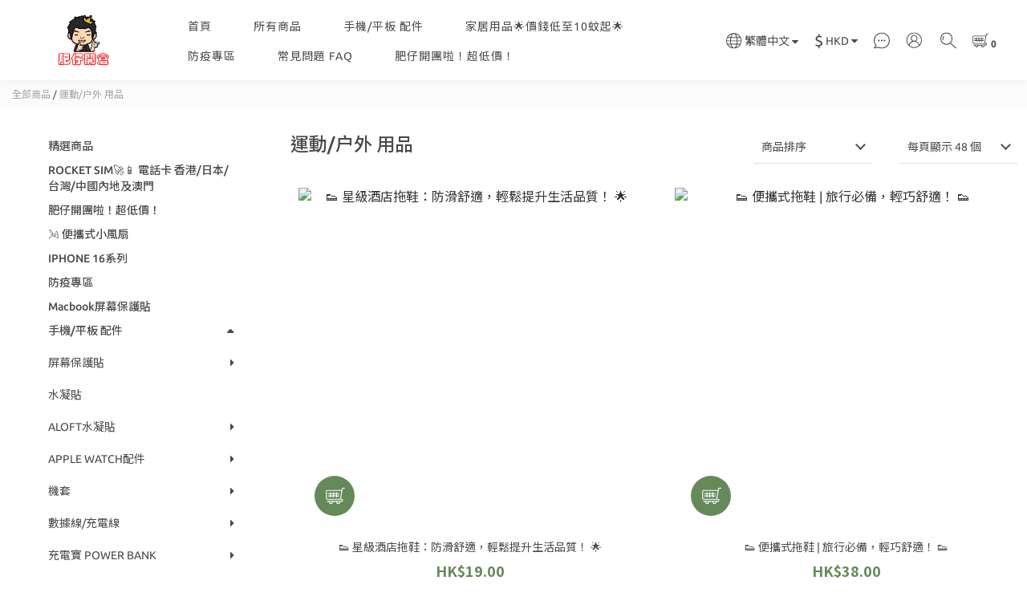

--- FILE ---
content_type: text/html; charset=utf-8
request_url: https://www.fatboyoutlets.com/categories/%E9%81%8B%E5%8B%95%E6%88%B7%E5%A4%96-%E7%94%A8%E5%93%81
body_size: 81858
content:
<!DOCTYPE html>
<html lang="zh-hant"><head>  <!-- prefetch dns -->
<meta http-equiv="x-dns-prefetch-control" content="on">
<link rel="dns-prefetch" href="https://cdn.shoplineapp.com">
<link rel="preconnect" href="https://cdn.shoplineapp.com" crossorigin>
<link rel="dns-prefetch" href="https://shoplineimg.com">
<link rel="preconnect" href="https://shoplineimg.com">
<link rel="dns-prefetch" href="https://shoplineimg.com">
<link rel="preconnect" href="https://shoplineimg.com" title="image-service-origin">

  <link rel="preload" href="https://cdn.shoplineapp.com/s/javascripts/currencies.js" as="script">





<!-- Wrap what we need here -->


<!-- SEO -->
  
      <title>運動/户外 用品</title>

      <meta name="keywords" content="運動/户外 用品">

      <meta name="description" content="運動/户外 用品">



<!-- Meta -->
  
      <meta property="og:title" content="運動/户外 用品"/>

      <meta property="og:url" content="https://www.fatboyoutlets.com/categories/運動户外-用品">
      <link rel="canonical" href="https://www.fatboyoutlets.com/categories/運動户外-用品">
      <meta property="og:description" content="運動/户外 用品"/>

  <meta property="og:image" content="https://img.shoplineapp.com/media/image_clips/5fed9c7f7337c5003825d57e/original.jpg?1609407615"/>



    <script type="application/ld+json">
    {"@context":"https://schema.org","@type":"WebSite","name":"肥仔開倉","url":"https://www.fatboyoutlets.com"}
    </script>


<!-- locale meta -->


  <meta name="viewport" content="width=device-width, initial-scale=1.0, viewport-fit=cover">
<meta name="mobile-web-app-capable" content="yes">
<meta name="format-detection" content="telephone=no" />
<meta name="google" value="notranslate">

<!-- Shop icon -->
  <link rel="shortcut icon" type="image/png" href="https://img.shoplineapp.com/media/image_clips/60e922d8ce2a890011ef1383/original.jpg?1625891544">




<!--- Site Ownership Data -->
    <meta name="facebook-domain-verification" content="575tv3izu27511e91rxdd9rqpoeufw">
<!--- Site Ownership Data End-->

<!-- Styles -->


        <link rel="stylesheet" media="all" href="https://cdn.shoplineapp.com/assets/common-898e3d282d673c037e3500beff4d8e9de2ee50e01c27252b33520348e0b17da0.css" onload="" />

        <link rel="stylesheet" media="all" href="https://cdn.shoplineapp.com/assets/theme_doris_bien-e56f1b52d8c08a7513b59c89973a3baab2cbd9cbf55f54c537ab1eff50f965c2.css" onload="" />


        <style>@font-face{font-family:'Ubuntu';font-style:italic;font-weight:400;font-display:swap;src:url(https://cdn.shoplineapp.com/fonts/ubuntu/ubuntu-cyrillic-ext-italic-400.woff2) format("woff2");unicode-range:U+0460-052F,U+1C80-1C8A,U+20B4,U+2DE0-2DFF,U+A640-A69F,U+FE2E-FE2F}@font-face{font-family:'Ubuntu';font-style:italic;font-weight:400;font-display:swap;src:url(https://cdn.shoplineapp.com/fonts/ubuntu/ubuntu-cyrillic-italic-400.woff2) format("woff2");unicode-range:U+0301,U+0400-045F,U+0490-0491,U+04B0-04B1,U+2116}@font-face{font-family:'Ubuntu';font-style:italic;font-weight:400;font-display:swap;src:url(https://cdn.shoplineapp.com/fonts/ubuntu/ubuntu-greek-ext-italic-400.woff2) format("woff2");unicode-range:U+1F00-1FFF}@font-face{font-family:'Ubuntu';font-style:italic;font-weight:400;font-display:swap;src:url(https://cdn.shoplineapp.com/fonts/ubuntu/ubuntu-greek-italic-400.woff2) format("woff2");unicode-range:U+0370-0377,U+037A-037F,U+0384-038A,U+038C,U+038E-03A1,U+03A3-03FF}@font-face{font-family:'Ubuntu';font-style:italic;font-weight:400;font-display:swap;src:url(https://cdn.shoplineapp.com/fonts/ubuntu/ubuntu-latin-ext-italic-400.woff2) format("woff2");unicode-range:U+0100-02BA,U+02BD-02C5,U+02C7-02CC,U+02CE-02D7,U+02DD-02FF,U+0304,U+0308,U+0329,U+1D00-1DBF,U+1E00-1E9F,U+1EF2-1EFF,U+2020,U+20A0-20AB,U+20AD-20C0,U+2113,U+2C60-2C7F,U+A720-A7FF}@font-face{font-family:'Ubuntu';font-style:italic;font-weight:400;font-display:swap;src:url(https://cdn.shoplineapp.com/fonts/ubuntu/ubuntu-latin-italic-400.woff2) format("woff2");unicode-range:U+0000-00FF,U+0131,U+0152-0153,U+02BB-02BC,U+02C6,U+02DA,U+02DC,U+0304,U+0308,U+0329,U+2000-206F,U+20AC,U+2122,U+2191,U+2193,U+2212,U+2215,U+FEFF,U+FFFD}@font-face{font-family:'Ubuntu';font-style:italic;font-weight:500;font-display:swap;src:url(https://cdn.shoplineapp.com/fonts/ubuntu/ubuntu-cyrillic-ext-italic-500.woff2) format("woff2");unicode-range:U+0460-052F,U+1C80-1C8A,U+20B4,U+2DE0-2DFF,U+A640-A69F,U+FE2E-FE2F}@font-face{font-family:'Ubuntu';font-style:italic;font-weight:500;font-display:swap;src:url(https://cdn.shoplineapp.com/fonts/ubuntu/ubuntu-cyrillic-italic-500.woff2) format("woff2");unicode-range:U+0301,U+0400-045F,U+0490-0491,U+04B0-04B1,U+2116}@font-face{font-family:'Ubuntu';font-style:italic;font-weight:500;font-display:swap;src:url(https://cdn.shoplineapp.com/fonts/ubuntu/ubuntu-greek-ext-italic-500.woff2) format("woff2");unicode-range:U+1F00-1FFF}@font-face{font-family:'Ubuntu';font-style:italic;font-weight:500;font-display:swap;src:url(https://cdn.shoplineapp.com/fonts/ubuntu/ubuntu-greek-italic-500.woff2) format("woff2");unicode-range:U+0370-0377,U+037A-037F,U+0384-038A,U+038C,U+038E-03A1,U+03A3-03FF}@font-face{font-family:'Ubuntu';font-style:italic;font-weight:500;font-display:swap;src:url(https://cdn.shoplineapp.com/fonts/ubuntu/ubuntu-latin-ext-italic-500.woff2) format("woff2");unicode-range:U+0100-02BA,U+02BD-02C5,U+02C7-02CC,U+02CE-02D7,U+02DD-02FF,U+0304,U+0308,U+0329,U+1D00-1DBF,U+1E00-1E9F,U+1EF2-1EFF,U+2020,U+20A0-20AB,U+20AD-20C0,U+2113,U+2C60-2C7F,U+A720-A7FF}@font-face{font-family:'Ubuntu';font-style:italic;font-weight:500;font-display:swap;src:url(https://cdn.shoplineapp.com/fonts/ubuntu/ubuntu-latin-italic-500.woff2) format("woff2");unicode-range:U+0000-00FF,U+0131,U+0152-0153,U+02BB-02BC,U+02C6,U+02DA,U+02DC,U+0304,U+0308,U+0329,U+2000-206F,U+20AC,U+2122,U+2191,U+2193,U+2212,U+2215,U+FEFF,U+FFFD}@font-face{font-family:'Ubuntu';font-style:italic;font-weight:700;font-display:swap;src:url(https://cdn.shoplineapp.com/fonts/ubuntu/ubuntu-cyrillic-ext-italic-700.woff2) format("woff2");unicode-range:U+0460-052F,U+1C80-1C8A,U+20B4,U+2DE0-2DFF,U+A640-A69F,U+FE2E-FE2F}@font-face{font-family:'Ubuntu';font-style:italic;font-weight:700;font-display:swap;src:url(https://cdn.shoplineapp.com/fonts/ubuntu/ubuntu-cyrillic-italic-700.woff2) format("woff2");unicode-range:U+0301,U+0400-045F,U+0490-0491,U+04B0-04B1,U+2116}@font-face{font-family:'Ubuntu';font-style:italic;font-weight:700;font-display:swap;src:url(https://cdn.shoplineapp.com/fonts/ubuntu/ubuntu-greek-ext-italic-700.woff2) format("woff2");unicode-range:U+1F00-1FFF}@font-face{font-family:'Ubuntu';font-style:italic;font-weight:700;font-display:swap;src:url(https://cdn.shoplineapp.com/fonts/ubuntu/ubuntu-greek-italic-700.woff2) format("woff2");unicode-range:U+0370-0377,U+037A-037F,U+0384-038A,U+038C,U+038E-03A1,U+03A3-03FF}@font-face{font-family:'Ubuntu';font-style:italic;font-weight:700;font-display:swap;src:url(https://cdn.shoplineapp.com/fonts/ubuntu/ubuntu-latin-ext-italic-700.woff2) format("woff2");unicode-range:U+0100-02BA,U+02BD-02C5,U+02C7-02CC,U+02CE-02D7,U+02DD-02FF,U+0304,U+0308,U+0329,U+1D00-1DBF,U+1E00-1E9F,U+1EF2-1EFF,U+2020,U+20A0-20AB,U+20AD-20C0,U+2113,U+2C60-2C7F,U+A720-A7FF}@font-face{font-family:'Ubuntu';font-style:italic;font-weight:700;font-display:swap;src:url(https://cdn.shoplineapp.com/fonts/ubuntu/ubuntu-latin-italic-700.woff2) format("woff2");unicode-range:U+0000-00FF,U+0131,U+0152-0153,U+02BB-02BC,U+02C6,U+02DA,U+02DC,U+0304,U+0308,U+0329,U+2000-206F,U+20AC,U+2122,U+2191,U+2193,U+2212,U+2215,U+FEFF,U+FFFD}@font-face{font-family:'Ubuntu';font-style:normal;font-weight:400;font-display:swap;src:url(https://cdn.shoplineapp.com/fonts/ubuntu/ubuntu-cyrillic-ext-normal-400.woff2) format("woff2");unicode-range:U+0460-052F,U+1C80-1C8A,U+20B4,U+2DE0-2DFF,U+A640-A69F,U+FE2E-FE2F}@font-face{font-family:'Ubuntu';font-style:normal;font-weight:400;font-display:swap;src:url(https://cdn.shoplineapp.com/fonts/ubuntu/ubuntu-cyrillic-normal-400.woff2) format("woff2");unicode-range:U+0301,U+0400-045F,U+0490-0491,U+04B0-04B1,U+2116}@font-face{font-family:'Ubuntu';font-style:normal;font-weight:400;font-display:swap;src:url(https://cdn.shoplineapp.com/fonts/ubuntu/ubuntu-greek-ext-normal-400.woff2) format("woff2");unicode-range:U+1F00-1FFF}@font-face{font-family:'Ubuntu';font-style:normal;font-weight:400;font-display:swap;src:url(https://cdn.shoplineapp.com/fonts/ubuntu/ubuntu-greek-normal-400.woff2) format("woff2");unicode-range:U+0370-0377,U+037A-037F,U+0384-038A,U+038C,U+038E-03A1,U+03A3-03FF}@font-face{font-family:'Ubuntu';font-style:normal;font-weight:400;font-display:swap;src:url(https://cdn.shoplineapp.com/fonts/ubuntu/ubuntu-latin-ext-normal-400.woff2) format("woff2");unicode-range:U+0100-02BA,U+02BD-02C5,U+02C7-02CC,U+02CE-02D7,U+02DD-02FF,U+0304,U+0308,U+0329,U+1D00-1DBF,U+1E00-1E9F,U+1EF2-1EFF,U+2020,U+20A0-20AB,U+20AD-20C0,U+2113,U+2C60-2C7F,U+A720-A7FF}@font-face{font-family:'Ubuntu';font-style:normal;font-weight:400;font-display:swap;src:url(https://cdn.shoplineapp.com/fonts/ubuntu/ubuntu-latin-normal-400.woff2) format("woff2");unicode-range:U+0000-00FF,U+0131,U+0152-0153,U+02BB-02BC,U+02C6,U+02DA,U+02DC,U+0304,U+0308,U+0329,U+2000-206F,U+20AC,U+2122,U+2191,U+2193,U+2212,U+2215,U+FEFF,U+FFFD}@font-face{font-family:'Ubuntu';font-style:normal;font-weight:500;font-display:swap;src:url(https://cdn.shoplineapp.com/fonts/ubuntu/ubuntu-cyrillic-ext-normal-500.woff2) format("woff2");unicode-range:U+0460-052F,U+1C80-1C8A,U+20B4,U+2DE0-2DFF,U+A640-A69F,U+FE2E-FE2F}@font-face{font-family:'Ubuntu';font-style:normal;font-weight:500;font-display:swap;src:url(https://cdn.shoplineapp.com/fonts/ubuntu/ubuntu-cyrillic-normal-500.woff2) format("woff2");unicode-range:U+0301,U+0400-045F,U+0490-0491,U+04B0-04B1,U+2116}@font-face{font-family:'Ubuntu';font-style:normal;font-weight:500;font-display:swap;src:url(https://cdn.shoplineapp.com/fonts/ubuntu/ubuntu-greek-ext-normal-500.woff2) format("woff2");unicode-range:U+1F00-1FFF}@font-face{font-family:'Ubuntu';font-style:normal;font-weight:500;font-display:swap;src:url(https://cdn.shoplineapp.com/fonts/ubuntu/ubuntu-greek-normal-500.woff2) format("woff2");unicode-range:U+0370-0377,U+037A-037F,U+0384-038A,U+038C,U+038E-03A1,U+03A3-03FF}@font-face{font-family:'Ubuntu';font-style:normal;font-weight:500;font-display:swap;src:url(https://cdn.shoplineapp.com/fonts/ubuntu/ubuntu-latin-ext-normal-500.woff2) format("woff2");unicode-range:U+0100-02BA,U+02BD-02C5,U+02C7-02CC,U+02CE-02D7,U+02DD-02FF,U+0304,U+0308,U+0329,U+1D00-1DBF,U+1E00-1E9F,U+1EF2-1EFF,U+2020,U+20A0-20AB,U+20AD-20C0,U+2113,U+2C60-2C7F,U+A720-A7FF}@font-face{font-family:'Ubuntu';font-style:normal;font-weight:500;font-display:swap;src:url(https://cdn.shoplineapp.com/fonts/ubuntu/ubuntu-latin-normal-500.woff2) format("woff2");unicode-range:U+0000-00FF,U+0131,U+0152-0153,U+02BB-02BC,U+02C6,U+02DA,U+02DC,U+0304,U+0308,U+0329,U+2000-206F,U+20AC,U+2122,U+2191,U+2193,U+2212,U+2215,U+FEFF,U+FFFD}@font-face{font-family:'Ubuntu';font-style:normal;font-weight:700;font-display:swap;src:url(https://cdn.shoplineapp.com/fonts/ubuntu/ubuntu-cyrillic-ext-normal-700.woff2) format("woff2");unicode-range:U+0460-052F,U+1C80-1C8A,U+20B4,U+2DE0-2DFF,U+A640-A69F,U+FE2E-FE2F}@font-face{font-family:'Ubuntu';font-style:normal;font-weight:700;font-display:swap;src:url(https://cdn.shoplineapp.com/fonts/ubuntu/ubuntu-cyrillic-normal-700.woff2) format("woff2");unicode-range:U+0301,U+0400-045F,U+0490-0491,U+04B0-04B1,U+2116}@font-face{font-family:'Ubuntu';font-style:normal;font-weight:700;font-display:swap;src:url(https://cdn.shoplineapp.com/fonts/ubuntu/ubuntu-greek-ext-normal-700.woff2) format("woff2");unicode-range:U+1F00-1FFF}@font-face{font-family:'Ubuntu';font-style:normal;font-weight:700;font-display:swap;src:url(https://cdn.shoplineapp.com/fonts/ubuntu/ubuntu-greek-normal-700.woff2) format("woff2");unicode-range:U+0370-0377,U+037A-037F,U+0384-038A,U+038C,U+038E-03A1,U+03A3-03FF}@font-face{font-family:'Ubuntu';font-style:normal;font-weight:700;font-display:swap;src:url(https://cdn.shoplineapp.com/fonts/ubuntu/ubuntu-latin-ext-normal-700.woff2) format("woff2");unicode-range:U+0100-02BA,U+02BD-02C5,U+02C7-02CC,U+02CE-02D7,U+02DD-02FF,U+0304,U+0308,U+0329,U+1D00-1DBF,U+1E00-1E9F,U+1EF2-1EFF,U+2020,U+20A0-20AB,U+20AD-20C0,U+2113,U+2C60-2C7F,U+A720-A7FF}@font-face{font-family:'Ubuntu';font-style:normal;font-weight:700;font-display:swap;src:url(https://cdn.shoplineapp.com/fonts/ubuntu/ubuntu-latin-normal-700.woff2) format("woff2");unicode-range:U+0000-00FF,U+0131,U+0152-0153,U+02BB-02BC,U+02C6,U+02DA,U+02DC,U+0304,U+0308,U+0329,U+2000-206F,U+20AC,U+2122,U+2191,U+2193,U+2212,U+2215,U+FEFF,U+FFFD}
</style><link rel="dns-prefetch" href="https://fonts.googleapis.com"><link rel="preconnect" href="https://fonts.googleapis.com"><link rel="dns-prefetch" href="https://fonts.gstatic.com"><link rel="preconnect" href="https://fonts.gstatic.com" crossorigin="true"><script>
  window.addEventListener('load', function() {
    const link = document.createElement('link');
    link.rel = 'stylesheet';
    link.href = 'https://fonts.googleapis.com/css2?family=Noto+Sans+TC:wght@400;500;700&display=swap';
    link.media = 'print';
    link.onload = () => {
      link.media = 'all';
    }
    document.head.appendChild(link);
  });
</script>

    <link rel="stylesheet" media="all" href="https://cdn.shoplineapp.com/assets/theme_doris_bien_light-b6b249219e53269ff7845ee09f8d03d8a469e5ab7d37a553dc1434bc3db91fd1.css" onload="" />








  <link rel="stylesheet" media="all" href="https://cdn.shoplineapp.com/packs/css/intl_tel_input-0d9daf73.chunk.css" />








<script type="text/javascript">
  window.mainConfig = JSON.parse('{\"sessionId\":\"\",\"merchantId\":\"5fcdd4da3ee088004b973c46\",\"appCoreHost\":\"shoplineapp.com\",\"assetHost\":\"https://cdn.shoplineapp.com/packs/\",\"apiBaseUrl\":\"http://shoplineapp.com\",\"eventTrackApi\":\"https://events.shoplytics.com/api\",\"frontCommonsApi\":\"https://front-commons.shoplineapp.com/api\",\"appendToUrl\":\"\",\"env\":\"production\",\"merchantData\":{\"_id\":\"5fcdd4da3ee088004b973c46\",\"addon_limit_enabled\":false,\"base_country_code\":\"HK\",\"base_currency\":{\"id\":\"hkd\",\"iso_code\":\"HKD\",\"alternate_symbol\":\"HK$\",\"name\":\"Hong Kong Dollar\",\"symbol_first\":true,\"subunit_to_unit\":100},\"base_currency_code\":\"HKD\",\"beta_feature_keys\":[],\"brand_home_url\":\"https://www.fatboyoutlets.com\",\"checkout_setting\":{\"enable_membership_autocheck\":false,\"enable_subscription_autocheck\":false,\"enforce_user_login_on_checkout\":false,\"enabled_abandoned_cart_notification\":true,\"enable_sc_fast_checkout\":false,\"rounding_setting\":{\"enabled\":false,\"rounding_mode\":\"round_half_even\",\"smallest_denomination\":10},\"multi_checkout\":{\"enabled\":false}},\"current_plan_key\":\"basket\",\"current_theme_key\":\"doris_bien\",\"delivery_option_count\":10,\"enabled_stock_reminder\":false,\"handle\":\"fatboy\",\"identifier\":\"\",\"instagram_access_token\":\"\",\"instagram_id\":\"\",\"invoice_activation\":\"inactive\",\"is_image_service_enabled\":true,\"mobile_logo_media_url\":\"https://img.shoplineapp.com/media/image_clips/5fed9ad1e256e6002918e486/original.jpg?1609407184\",\"name\":\"肥仔開倉\",\"order_setting\":{\"invoice_activation\":\"inactive\",\"short_message_activation\":\"inactive\",\"default_out_of_stock_reminder\":true,\"auto_cancel_expired_orders\":true,\"auto_revert_credit\":true,\"enabled_order_auth_expiry\":true,\"enforce_user_login_on_checkout\":true,\"enabled_abandoned_cart_notification\":true,\"enable_order_split_einvoice_reissue\":false,\"no_duplicate_uniform_invoice\":false,\"checkout_without_email\":false,\"hourly_auto_invoice\":false,\"enabled_location_id\":false,\"enabled_sf_hidden_product_name\":true,\"customer_return_order\":{\"enabled\":false,\"available_return_days\":\"7\"},\"customer_cancel_order\":{\"enabled\":true,\"auto_revert_credit\":true},\"invoice\":{\"tax_id\":\"\"},\"facebook_messenging\":{\"status\":\"active\"},\"status_update_sms\":{\"status\":\"deactivated\"},\"private_info_handle\":{\"enabled\":false,\"custom_fields_enabled\":false}},\"payment_method_count\":13,\"product_setting\":{\"enabled_product_review\":true,\"variation_display\":\"swatches\",\"price_range_enabled\":true},\"promotion_setting\":{\"one_coupon_limit_enabled\":true,\"show_promotion_reminder\":false,\"multi_order_discount_strategy\":\"order_or_tier_promotion\",\"order_gift_threshold_mode\":\"after_price_discounts\",\"order_free_shipping_threshold_mode\":\"after_all_discounts\",\"category_item_gift_threshold_mode\":\"before_discounts\",\"category_item_free_shipping_threshold_mode\":\"before_discounts\"},\"rollout_keys\":[\"2FA_google_authenticator\",\"3_layer_category\",\"3_layer_navigation\",\"3_layer_variation\",\"711_CB_13countries\",\"711_CB_pickup_TH\",\"711_c2b_report_v2\",\"711_cross_delivery\",\"MC_WA_Template_Management\",\"MC_manual_order\",\"MO_Apply_Coupon_Code\",\"StaffCanBeDeleted_V1\",\"UTM_export\",\"UTM_register\",\"abandoned_cart_notification\",\"add_system_fontstyle\",\"add_to_cart_revamp\",\"addon_products_limit_10\",\"addon_products_limit_unlimited\",\"addon_quantity\",\"address_format_batch2\",\"address_format_jp\",\"address_format_my\",\"address_format_us\",\"address_format_vn\",\"admin_app_extension\",\"admin_custom_domain\",\"admin_image_service\",\"admin_manual_order\",\"admin_realtime\",\"admin_vietnam_dong\",\"adminapp_order_form\",\"adminapp_wa_contacts_list\",\"ads_system_new_tab\",\"adyen_my_sc\",\"affiliate_by_product\",\"affiliate_dashboard\",\"alipay_hk_sc\",\"amazon_product_review\",\"android_pos_agent_clockin_n_out\",\"android_pos_purchase_order_partial_in_storage\",\"android_pos_save_send_receipt\",\"android_pos_v2_force_upgrade_version_1-50-0_date_2025-08-30\",\"app_categories_filtering\",\"app_multiplan\",\"app_subscription_prorated_billing\",\"apply_multi_order_discount\",\"apps_store\",\"apps_store_blog\",\"apps_store_fb_comment\",\"apps_store_wishlist\",\"appstore_free_trial\",\"archive_order_data\",\"archive_order_ui\",\"assign_products_to_category\",\"auth_flow_revamp\",\"auto_credit\",\"auto_credit_notify\",\"auto_credit_percentage\",\"auto_credit_recurring\",\"auto_reply_comment\",\"auto_reply_fb\",\"auto_save_sf_plus_address\",\"auto_suspend_admin\",\"basket_comparising_link_CNY\",\"basket_comparising_link_HKD\",\"basket_comparising_link_TWD\",\"basket_invoice_field\",\"basket_pricing_page_cny\",\"basket_pricing_page_hkd\",\"basket_pricing_page_myr\",\"basket_pricing_page_sgd\",\"basket_pricing_page_thb\",\"basket_pricing_page_twd\",\"basket_pricing_page_usd\",\"basket_pricing_page_vnd\",\"basket_subscription_coupon\",\"basket_subscription_email\",\"bianco_setting\",\"bidding_select_product\",\"bing_ads\",\"birthday_format_v2\",\"block_gtm_for_lighthouse\",\"blog\",\"blog_app\",\"blog_revamp_admin\",\"blog_revamp_admin_category\",\"blog_revamp_doublewrite\",\"blog_revamp_related_products\",\"blog_revamp_shop_category\",\"blog_revamp_singleread\",\"breadcrumb\",\"broadcast_advanced_filters\",\"broadcast_analytics\",\"broadcast_clone\",\"broadcast_email_html\",\"broadcast_facebook_template\",\"broadcast_line_template\",\"broadcast_unsubscribe_email\",\"bulk_action_customer\",\"bulk_action_product\",\"bulk_import_multi_lang\",\"bulk_payment_delivery_setting\",\"bulk_printing_labels_711C2C\",\"bulk_update_dynamic_fields\",\"bulk_update_job\",\"bulk_update_new_fields\",\"bulk_update_product_download_with_filter\",\"bulk_update_tag\",\"bundle_add_type\",\"bundle_group\",\"bundle_page\",\"bundle_pricing\",\"bundle_promotion_apply_enhancement\",\"bundle_stackable\",\"buy_at_amazon\",\"buy_button\",\"buy_now_button\",\"buy_online_pickup_instore\",\"buyandget_promotion\",\"callback_service\",\"cancel_order_by_customer\",\"cancel_order_by_customer_v2\",\"cart_addon\",\"cart_addon_condition\",\"cart_addon_limit\",\"cart_use_product_service\",\"cart_uuid\",\"category_banner_multiple\",\"category_limit_unlimited\",\"category_sorting\",\"channel_amazon\",\"channel_fb\",\"channel_integration\",\"channel_line\",\"charge_shipping_fee_by_product_qty\",\"chat_widget\",\"chat_widget_facebook\",\"chat_widget_ig\",\"chat_widget_line\",\"chat_widget_livechat\",\"chatbot_card_carousel\",\"chatbot_card_template\",\"chatbot_image_widget\",\"chatbot_keywords_matching\",\"chatbot_welcome_template\",\"checkout_membercheckbox_toggle\",\"checkout_setting\",\"cn_pricing_page_2019\",\"combine_orders_app\",\"comment_list_export\",\"component_h1_tag\",\"connect_new_facebookpage\",\"consolidated_billing\",\"cookie_consent\",\"country_code\",\"coupon_center_back_to_cart\",\"coupon_notification\",\"coupon_v2\",\"create_staff_revamp\",\"credit_campaign\",\"credit_condition_5_tier_ec\",\"credit_point_triggerpoint\",\"crm_email_custom\",\"crm_notify_preview\",\"crm_sms_custom\",\"crm_sms_notify\",\"cross_shop_tracker\",\"custom_css\",\"custom_home_delivery_tw\",\"custom_notify\",\"custom_order_export\",\"customer_advanced_filter\",\"customer_coupon\",\"customer_custom_field_limit_5\",\"customer_data_secure\",\"customer_edit\",\"customer_export_v2\",\"customer_group\",\"customer_group_analysis\",\"customer_group_filter_p2\",\"customer_group_filter_p3\",\"customer_group_regenerate\",\"customer_group_sendcoupon\",\"customer_import_50000_failure_report\",\"customer_import_v2\",\"customer_import_v3\",\"customer_list\",\"customer_new_report\",\"customer_referral\",\"customer_referral_notify\",\"customer_search_match\",\"customer_tag\",\"dashboard_v2\",\"dashboard_v2_revamp\",\"date_picker_v2\",\"deep_link_support_linepay\",\"deep_link_support_payme\",\"deep_search\",\"default_theme_ultrachic\",\"delivery_time\",\"delivery_time_with_quantity\",\"design_submenu\",\"dev_center_app_store\",\"disable_footer_brand\",\"disable_old_upgrade_reminder\",\"domain_applicable\",\"doris_bien_setting\",\"dusk_setting\",\"dynamic_shipping_rate_refactor\",\"ec_order_unlimit\",\"ecpay_expirydate\",\"ecpay_payment_gateway\",\"einvoice_bulk_update\",\"einvoice_edit\",\"einvoice_newlogic\",\"email_credit_expire_notify\",\"email_custom\",\"email_member_forget_password_notify\",\"email_member_register_notify\",\"email_order_notify\",\"email_verification\",\"enable_body_script\",\"enable_calculate_api_promotion_apply\",\"enable_calculate_api_promotion_filter\",\"enable_cart_api\",\"enable_cart_service\",\"enable_corejs_splitting\",\"enable_lazysizes_image_tag\",\"enable_new_css_bundle\",\"enable_order_status_callback_revamp_for_promotion\",\"enable_order_status_callback_revamp_for_storefront\",\"enable_promotion_usage_record\",\"enable_shopjs_splitting\",\"enhanced_catalog_feed\",\"exclude_product\",\"exclude_product_v2\",\"execute_shipment_permission\",\"export_inventory_report_v2\",\"express_cart\",\"facebook_ads\",\"facebook_dia\",\"facebook_line_promotion_notify\",\"facebook_login\",\"facebook_messenger_subscription\",\"facebook_notify\",\"facebook_pixel_manager\",\"fb_1on1_chat\",\"fb_comment_app\",\"fb_entrance_optimization\",\"fb_feed_unlimit\",\"fb_group\",\"fb_menu\",\"fb_messenger_onetime_notification\",\"fb_multi_category_feed\",\"fb_pixel_matching\",\"fb_pixel_v2\",\"fb_post_management\",\"fb_product_set\",\"fb_quick_signup_link\",\"fb_shop_now_button\",\"fb_ssapi\",\"fb_sub_button\",\"fb_welcome_msg\",\"fbe_oe\",\"fbe_shop\",\"fbe_v2\",\"fbe_v2_edit\",\"fbig_shop_disabled\",\"feature_alttag_phase1\",\"feature_alttag_phase2\",\"flash_price_campaign\",\"fm_order_receipt\",\"fmt_c2c_newlabel\",\"fmt_revision\",\"footer_brand\",\"footer_builder\",\"footer_builder_new\",\"form_builder\",\"form_builder_access\",\"form_builder_user_management\",\"form_builder_v2_elements\",\"form_builder_v2_receiver\",\"form_builder_v2_report\",\"fps_rolling_key\",\"freeshipping_promotion_condition\",\"get_coupon\",\"get_promotions_by_cart\",\"gift_promotion_condition\",\"gift_shipping_promotion_discount_condition\",\"gifts_limit_10\",\"gifts_limit_unlimited\",\"gmv_revamp\",\"godaddy\",\"google_ads_api\",\"google_ads_manager\",\"google_analytics_4\",\"google_analytics_manager\",\"google_content_api\",\"google_dynamic_remarketing_tag\",\"google_enhanced_conversions\",\"google_preorder_feed\",\"google_product_category_3rdlayer\",\"google_recaptcha\",\"google_remarketing_manager\",\"google_signup_login\",\"google_tag_manager\",\"gp_tw_sc\",\"group_url_bind_post_live\",\"h2_tag_phase1\",\"hct_logistics_bills_report\",\"hidden_product\",\"hidden_product_p2\",\"hide_credit_point_record_balance\",\"hk_pricing_page_2019\",\"hkd_pricing_page_disabled_2020\",\"ig_browser_notify\",\"ig_live\",\"ig_login_entrance\",\"ig_new_api\",\"image_gallery\",\"image_gallery_p2\",\"image_host_by_region\",\"image_limit_100000\",\"image_limit_30000\",\"image_widget_mobile\",\"inbox_manual_order\",\"inbox_send_cartlink\",\"increase_variation_limit\",\"instagram_create_post\",\"instagram_post_sales\",\"instant_order_form\",\"integrated_label_711\",\"integrated_sfexpress\",\"integration_one\",\"inventory_change_reason\",\"inventory_search_v2\",\"job_api_products_export\",\"job_api_user_export\",\"job_product_import\",\"jquery_v3\",\"kingsman_v2_setting\",\"layout_engine_service_kingsman_blogs\",\"layout_engine_service_kingsman_member_center\",\"layout_engine_service_kingsman_promotions\",\"line_1on1_chat\",\"line_ads_tag\",\"line_broadcast\",\"line_in_chat_shopping\",\"line_login\",\"line_login_mobile\",\"line_shopping_new_fields\",\"line_signup\",\"live_after_keyword\",\"live_ai_tag_comments\",\"live_announce_bids\",\"live_announce_buyer\",\"live_bidding\",\"live_bulk_checkoutlink\",\"live_bulk_edit\",\"live_checkout_notification\",\"live_checkout_notification_all\",\"live_checkout_notification_message\",\"live_comment_discount\",\"live_comment_robot\",\"live_create_product_v2\",\"live_crosspost\",\"live_dashboard_product\",\"live_event_discount\",\"live_exclusive_price\",\"live_fb_group\",\"live_fhd_video\",\"live_general_settings\",\"live_group_event\",\"live_host_panel\",\"live_ig_messenger_broadcast\",\"live_ig_product_recommend\",\"live_im_switch\",\"live_keyword_switch\",\"live_line_broadcast\",\"live_line_multidisplay\",\"live_luckydraw_enhancement\",\"live_messenger_broadcast\",\"live_order_block\",\"live_print_advanced\",\"live_product_recommend\",\"live_shopline_keyword\",\"live_show_storefront_facebook\",\"live_show_storefront_shopline\",\"live_stream_settings\",\"locale_revamp\",\"lock_cart_sc_product\",\"logistic_bill_v2_711_b2c\",\"logistic_bill_v2_711_c2c\",\"logo_favicon\",\"luckydraw_products\",\"luckydraw_qualification\",\"manual_activation\",\"manual_order\",\"manual_order_7-11\",\"manual_order_ec_to_sc\",\"manually_bind_post\",\"mc-history-instant\",\"mc_711crossborder\",\"mc_ad_tag\",\"mc_assign_message\",\"mc_auto_bind_member\",\"mc_autoreply_cotent\",\"mc_autoreply_question\",\"mc_autoreply_trigger\",\"mc_broadcast\",\"mc_broadcast_v2\",\"mc_bulk_read\",\"mc_chatbot_template\",\"mc_delete_message\",\"mc_edit_cart\",\"mc_history_instant\",\"mc_history_post\",\"mc_im\",\"mc_inbox_autoreply\",\"mc_input_status\",\"mc_instant_notifications\",\"mc_invoicetitle_optional\",\"mc_keyword_autotagging\",\"mc_line_broadcast\",\"mc_line_broadcast_all_friends\",\"mc_line_cart\",\"mc_logistics_hct\",\"mc_logistics_tcat\",\"mc_manage_blacklist\",\"mc_mark_todo\",\"mc_new_menu\",\"mc_phone_tag\",\"mc_reminder_unpaid\",\"mc_reply_pic\",\"mc_setting_message\",\"mc_setting_orderform\",\"mc_shop_message_refactor\",\"mc_sort_waitingtime\",\"mc_sort_waitingtime_new\",\"mc_tw_invoice\",\"media_gcp_upload\",\"member_center_profile_revamp\",\"member_import_notify\",\"member_info_reward\",\"member_info_reward_subscription\",\"member_password_setup_notify\",\"member_points\",\"member_points_notify\",\"membership_tier_double_write\",\"memebr_center_point_credit_revamp\",\"menu_limit_100\",\"menu_limit_unlimited\",\"merchant_bills_banktransfer\",\"merchant_bills_slp\",\"message_center_v3\",\"message_revamp\",\"mo_remove_discount\",\"mobile_and_email_signup\",\"mobile_signup_p2\",\"modularize_address_format\",\"molpay_credit_card\",\"multi_lang\",\"multicurrency\",\"my_pricing_page_2019\",\"myapp_reauth_alert\",\"myr_pricing_page_disabled_2020\",\"new_app_subscription\",\"new_layout_for_mobile_and_pc\",\"new_onboarding_flow\",\"new_return_management\",\"new_settings_apply_all_promotion\",\"new_signup_flow\",\"new_sinopac_3d\",\"notification_custom_sending_time\",\"npb_theme_philia\",\"npb_widget_font_size_color\",\"ob_revamp\",\"ob_sgstripe\",\"ob_twecpay\",\"oceanpay\",\"old_fbe_removal\",\"onboarding_basketplan\",\"onboarding_handle\",\"one_new_filter\",\"one_page_store_checkout\",\"one_page_store_clone\",\"one_page_store_product_set\",\"oneship_installable\",\"online_credit_redemption_toggle\",\"online_store_design\",\"online_store_design_setup_guide_basketplan\",\"order_add_to_cart\",\"order_archive_calculation_revamp_crm_amount\",\"order_archive_calculation_revamp_crm_member\",\"order_archive_product_testing\",\"order_archive_testing\",\"order_archive_testing_crm\",\"order_archive_testing_order_details\",\"order_archive_testing_return_order\",\"order_confirmation_slip_upload\",\"order_custom_field_limit_5\",\"order_custom_notify\",\"order_decoupling_product_revamp\",\"order_discount_stackable\",\"order_export_366day\",\"order_export_v2\",\"order_filter_shipped_date\",\"order_message_broadcast\",\"order_new_source\",\"order_promotion_split\",\"order_search_custom_field\",\"order_search_sku\",\"order_select_across_pages\",\"order_sms_notify\",\"order_split\",\"order_status_non_automation\",\"order_status_tag_color\",\"order_tag\",\"orderemail_new_logic\",\"other_custom_notify\",\"out_of_stock_order\",\"page_builder_revamp\",\"page_builder_revamp_theme_setting\",\"page_builder_section_cache_enabled\",\"page_builder_widget_accordion\",\"page_builder_widget_blog\",\"page_builder_widget_category\",\"page_builder_widget_collage\",\"page_builder_widget_countdown\",\"page_builder_widget_custom_liquid\",\"page_builder_widget_instagram\",\"page_builder_widget_product_text\",\"page_builder_widget_subscription\",\"page_builder_widget_video\",\"page_limit_unlimited\",\"page_view_cache\",\"pakpobox\",\"partial_free_shipping\",\"payme\",\"payment_condition\",\"payment_fee_config\",\"payment_image\",\"payment_octopus\",\"payment_slip_notify\",\"paypal_upgrade\",\"pdp_image_lightbox\",\"pdp_image_lightbox_icon\",\"pending_subscription\",\"philia_setting\",\"pickup_remember_store\",\"plp_label_wording\",\"plp_product_seourl\",\"plp_variation_selector\",\"point_campaign\",\"point_redeem_to_cash\",\"pos_only_product_settings\",\"pos_retail_store_price\",\"pos_setup_guide_basketplan\",\"post_cancel_connect\",\"post_commerce_stack_comment\",\"post_fanpage_luckydraw\",\"post_fb_group\",\"post_general_setting\",\"post_lock_pd\",\"post_sales_dashboard\",\"postsale_auto_reply\",\"postsale_create_post\",\"postsale_ig_auto_reply\",\"postsales_connect_multiple_posts\",\"preset_publish\",\"product_available_time\",\"product_cost_permission\",\"product_feed_info\",\"product_feed_manager_availability\",\"product_feed_revamp\",\"product_index_v2\",\"product_info\",\"product_limit_1000\",\"product_limit_unlimited\",\"product_log_v2\",\"product_quantity_update\",\"product_recommendation_abtesting\",\"product_revamp_doublewrite\",\"product_revamp_singleread\",\"product_review_import\",\"product_review_import_installable\",\"product_review_plp\",\"product_review_reward\",\"product_search\",\"product_set_revamp\",\"product_set_v2_enhancement\",\"product_summary\",\"promotion_blacklist\",\"promotion_filter_by_date\",\"promotion_first_purchase\",\"promotion_first_purchase_channel\",\"promotion_hour\",\"promotion_limit_10\",\"promotion_limit_100\",\"promotion_minitem\",\"promotion_page\",\"promotion_page_reminder\",\"promotion_page_seo_button\",\"promotion_record_archive_test\",\"promotion_reminder\",\"purchase_limit_campaign\",\"quick_answer\",\"recaptcha_reset_pw\",\"redirect_301_settings\",\"rejected_bill_reminder\",\"remove_fblike_sc\",\"repay_cookie\",\"replace_janus_interface\",\"replace_lms_old_oa_interface\",\"reports\",\"revert_credit\",\"revert_credit_p2\",\"revert_credit_status\",\"sales_dashboard\",\"sangria_setting\",\"sc_advanced_keyword\",\"sc_ai_chat_analysis\",\"sc_ai_suggested_reply\",\"sc_alipay_standard\",\"sc_atm\",\"sc_auto_bind_member\",\"sc_autodetect_address\",\"sc_autodetect_paymentslip\",\"sc_autoreply_icebreaker\",\"sc_clearcart\",\"sc_clearcart_all\",\"sc_comment_label\",\"sc_comment_list\",\"sc_conversations_statistics_sunset\",\"sc_download_adminapp\",\"sc_facebook_broadcast\",\"sc_facebook_live\",\"sc_fb_ig_subscription\",\"sc_gpt_chatsummary\",\"sc_group_pm_commentid\",\"sc_group_webhook\",\"sc_intercom\",\"sc_keywords\",\"sc_list_search\",\"sc_lock_inventory\",\"sc_manual_order\",\"sc_mc_settings\",\"sc_mo_711emap\",\"sc_order_unlimit\",\"sc_outstock_msg\",\"sc_overall_statistics\",\"sc_overall_statistics_api_v3\",\"sc_overall_statistics_v2\",\"sc_pickup\",\"sc_post_feature\",\"sc_product_set\",\"sc_product_variation\",\"sc_sidebar\",\"sc_slp_subscription_promotion\",\"sc_standard\",\"sc_store_pickup\",\"sc_wa_contacts_list\",\"sc_wa_message_report\",\"scheduled_home_page\",\"search_function_image_gallery\",\"security_center\",\"select_all_customer\",\"select_all_inventory\",\"send_coupon_notification\",\"session_expiration_period\",\"setup_guide_basketplan\",\"sfexpress_centre\",\"sfexpress_eflocker\",\"sfexpress_service\",\"sfexpress_store\",\"sg_onboarding_currency\",\"share_cart_link\",\"shop_builder_plp\",\"shop_category_filter\",\"shop_category_filter_bulk_action\",\"shop_product_search_rate_limit\",\"shop_related_recaptcha\",\"shop_template_advanced_setting\",\"shopline_captcha\",\"shopline_email_captcha\",\"shopline_product_reviews\",\"shoplytics_api_ordersales_v4\",\"shoplytics_api_psa_wide_table\",\"shoplytics_benchmark\",\"shoplytics_broadcast_api_v3\",\"shoplytics_channel_store_permission\",\"shoplytics_credit_analysis\",\"shoplytics_customer_refactor_api_v3\",\"shoplytics_date_picker_v2\",\"shoplytics_event_realtime_refactor_api_v3\",\"shoplytics_events_api_v3\",\"shoplytics_export_flex\",\"shoplytics_homepage_v2\",\"shoplytics_invoices_api_v3\",\"shoplytics_lite\",\"shoplytics_membership_tier_growth\",\"shoplytics_orders_api_v3\",\"shoplytics_ordersales_v3\",\"shoplytics_payments_api_v3\",\"shoplytics_pro\",\"shoplytics_product_revamp_api_v3\",\"shoplytics_promotions_api_v3\",\"shoplytics_psa_multi_stores_export\",\"shoplytics_psa_sub_categories\",\"shoplytics_rfim_enhancement_v3\",\"shoplytics_session_metrics\",\"shoplytics_staff_api_v3\",\"shoplytics_to_hd\",\"shopping_session_enabled\",\"signin_register_revamp\",\"skya_setting\",\"sl_logistics_bulk_action\",\"sl_logistics_fmt_freeze\",\"sl_logistics_modularize\",\"sl_payment_alipay\",\"sl_payment_cc\",\"sl_payment_hk_alipay\",\"sl_payment_standard_v2\",\"sl_payment_type_check\",\"sl_payments_apple_pay\",\"sl_payments_cc_promo\",\"sl_payments_my_cc\",\"sl_payments_my_fpx\",\"sl_payments_sg_cc\",\"sl_pos_admin_cancel_order\",\"sl_pos_admin_delete_order\",\"sl_pos_admin_inventory_transfer\",\"sl_pos_admin_order_archive_testing\",\"sl_pos_admin_purchase_order\",\"sl_pos_admin_register_shift\",\"sl_pos_admin_staff\",\"sl_pos_agent_by_channel\",\"sl_pos_agent_clockin_n_out\",\"sl_pos_agent_performance\",\"sl_pos_android_A4_printer\",\"sl_pos_android_check_cart_items_with_local_db\",\"sl_pos_android_order_reduction\",\"sl_pos_android_receipt_enhancement\",\"sl_pos_app_order_archive_testing\",\"sl_pos_app_transaction_filter_enhance\",\"sl_pos_bugfender_log_reduction\",\"sl_pos_bulk_import_update_enhancement\",\"sl_pos_check_duplicate_create_order\",\"sl_pos_claim_coupon\",\"sl_pos_convert_order_to_cart_by_snapshot\",\"sl_pos_customerID_duplicate_check\",\"sl_pos_customer_info_enhancement\",\"sl_pos_customized_price\",\"sl_pos_disable_touchid_unlock\",\"sl_pos_discount\",\"sl_pos_einvoice_refactor\",\"sl_pos_feature_permission\",\"sl_pos_force_upgrade_1-109-0\",\"sl_pos_force_upgrade_1-110-1\",\"sl_pos_free_gifts_promotion\",\"sl_pos_from_Swift_to_OC\",\"sl_pos_iOS_A4_printer\",\"sl_pos_iOS_app_transaction_filter_enhance\",\"sl_pos_iOS_cashier_revamp_cart\",\"sl_pos_iOS_cashier_revamp_product_list\",\"sl_pos_iPadOS_version_upgrade_remind_16_0_0\",\"sl_pos_initiate_couchbase\",\"sl_pos_inventory_count\",\"sl_pos_inventory_count_difference_reason\",\"sl_pos_inventory_count_for_selected_products\",\"sl_pos_inventory_feature_module\",\"sl_pos_inventory_transfer_app_can_create_note_date\",\"sl_pos_inventory_transfer_insert_enhancement\",\"sl_pos_inventory_transfer_request\",\"sl_pos_invoice_product_name_filter\",\"sl_pos_invoice_swiftUI_revamp\",\"sl_pos_invoice_toast_show\",\"sl_pos_ios_receipt_info_enhancement\",\"sl_pos_ios_small_label_enhancement\",\"sl_pos_ios_version_upgrade_remind\",\"sl_pos_itc\",\"sl_pos_logo_terms_and_condition\",\"sl_pos_new_report_customer_analysis\",\"sl_pos_new_report_daily_payment_methods\",\"sl_pos_new_report_overview\",\"sl_pos_new_report_product_preorder\",\"sl_pos_new_report_transaction_detail\",\"sl_pos_no_minimum_age\",\"sl_pos_order_refactor_admin\",\"sl_pos_order_upload_using_pos_service\",\"sl_pos_partial_return\",\"sl_pos_password_setting_refactor\",\"sl_pos_payment\",\"sl_pos_payment_method_picture\",\"sl_pos_payment_method_prioritized_and_hidden\",\"sl_pos_payoff_preorder\",\"sl_pos_product_add_to_cart_refactor\",\"sl_pos_product_variation_ui\",\"sl_pos_promotion\",\"sl_pos_purchase_order_onlinestore\",\"sl_pos_purchase_order_partial_in_storage\",\"sl_pos_receipt_information\",\"sl_pos_receipt_preorder_return_enhancement\",\"sl_pos_receipt_swiftUI_revamp\",\"sl_pos_register_shift\",\"sl_pos_report_shoplytics_psi\",\"sl_pos_revert_credit\",\"sl_pos_save_send_receipt\",\"sl_pos_show_coupon\",\"sl_pos_stock_refactor\",\"sl_pos_supplier_refactor\",\"sl_pos_toast_revamp\",\"sl_pos_transaction_conflict\",\"sl_pos_transaction_view_admin\",\"sl_pos_transfer_onlinestore\",\"sl_pos_user_permission\",\"sl_pos_variation_setting_refactor\",\"sl_purchase_order_search_create_enhancement\",\"slp_bank_promotion\",\"slp_product_subscription\",\"slp_remember_credit_card\",\"slp_swap\",\"smart_omo_appstore\",\"smart_product_recommendation\",\"smart_product_recommendation_plus\",\"smart_product_recommendation_regular\",\"smart_recommended_related_products\",\"sms_custom\",\"sms_with_shop_name\",\"social_channel_revamp\",\"social_channel_user\",\"social_name_in_order\",\"sso_lang_th\",\"sso_lang_vi\",\"staff_elasticsearch\",\"staff_limit_5\",\"staff_service_migration\",\"static_resource_host_by_region\",\"stop_slp_approvedemail\",\"storefront_app_extension\",\"storefront_return\",\"stripe_3d_secure\",\"stripe_3ds_cny\",\"stripe_3ds_hkd\",\"stripe_3ds_myr\",\"stripe_3ds_sgd\",\"stripe_3ds_thb\",\"stripe_3ds_usd\",\"stripe_3ds_vnd\",\"stripe_google_pay\",\"stripe_payment_intents\",\"stripe_radar\",\"stripe_subscription_my_account\",\"structured_data\",\"studio_livestream\",\"sub_sgstripe\",\"subscription_config_edit\",\"subscription_config_edit_delivery_payment\",\"subscription_currency\",\"tappay_3D_secure\",\"tappay_sdk_v2_3_2\",\"tappay_sdk_v3\",\"tax_inclusive_setting\",\"taxes_settings\",\"tcat_711pickup_sl_logisitics\",\"tcat_logistics_bills_report\",\"tcat_newlabel\",\"th_pricing_page_2020\",\"thb_pricing_page_disabled_2020\",\"theme_bianco\",\"theme_doris_bien\",\"theme_kingsman_v2\",\"theme_level_3\",\"theme_sangria\",\"theme_ultrachic\",\"tnc-checkbox\",\"toggle_mobile_category\",\"tw_app_shopback_cashback\",\"tw_fm_sms\",\"tw_pricing_page_2019\",\"tw_stripe_subscription\",\"twd_pricing_page_disabled_2020\",\"uc_integration\",\"uc_v2_endpoints\",\"ultra_setting\",\"unified_admin\",\"use_ngram_for_order_search\",\"user_center_social_channel\",\"user_credits\",\"variant_image_selector\",\"variant_saleprice_cost_weight\",\"variation_label_swatches\",\"varm_setting\",\"vn_pricing_page_2020\",\"vnd_pricing_page_disabled_2020\",\"wa_system_template\",\"wa_template_custom_content\",\"whatsapp_accept_marketing\",\"whatsapp_catalog\",\"whatsapp_extension\",\"whatsapp_order_form\",\"whatsapp_orderstatus_toggle\",\"yahoo_dot\",\"youtube_live_shopping\",\"zotabox_installable\"],\"shop_default_home_url\":\"https://fatboy.shoplineapp.com\",\"shop_status\":\"open\",\"show_sold_out\":false,\"sl_payment_merchant_id\":\"1027139259359956992\",\"supported_languages\":[\"en\",\"zh-hant\"],\"tags\":[\"electronics\"],\"time_zone\":\"Asia/Hong_Kong\",\"updated_at\":\"2026-01-21T09:13:36.990Z\",\"user_setting\":{\"_id\":\"5fcdd4da37d8ad001af8bc44\",\"created_at\":\"2020-12-07T07:08:10.800Z\",\"data\":{\"general_fields\":[{\"type\":\"gender\",\"options\":{\"order\":{\"include\":\"false\",\"required\":\"false\"},\"signup\":{\"include\":\"false\",\"required\":\"false\"},\"profile\":{\"include\":\"false\",\"required\":\"false\"}}},{\"type\":\"birthday\",\"options\":{\"order\":{\"include\":\"false\",\"required\":\"false\"},\"signup\":{\"include\":\"false\",\"required\":\"false\"},\"profile\":{\"include\":\"false\",\"required\":\"false\"}}}],\"minimum_age_limit\":\"15\",\"custom_fields\":[],\"signup_method\":\"email\",\"sms_verification\":{\"status\":\"true\",\"supported_countries\":[\"*\"]},\"facebook_login\":{\"status\":\"active\",\"app_id\":\"839669940707551\"},\"enable_facebook_comment\":{\"status\":\"active\"},\"facebook_comment\":\"\",\"line_login\":\"\",\"recaptcha_signup\":{\"status\":\"false\",\"site_key\":\"6LeMhm4pAAAAADZDFlUXuYT54GfOpNtb_D571u6R\"},\"email_verification\":{\"status\":\"true\"},\"login_with_verification\":{\"status\":\"false\"},\"upgrade_reminder\":\"\",\"enable_member_point\":true,\"enable_user_credit\":true,\"birthday_format\":\"YYYY/MM/DD\",\"send_birthday_credit_period\":\"daily\",\"member_info_reward\":{\"enabled\":false,\"reward_on\":[],\"coupons\":{\"enabled\":false,\"promotion_ids\":[]}},\"enable_age_policy\":false},\"item_type\":\"\",\"key\":\"users\",\"name\":null,\"owner_id\":\"5fcdd4da3ee088004b973c46\",\"owner_type\":\"Merchant\",\"publish_status\":\"published\",\"status\":\"active\",\"updated_at\":\"2024-02-20T23:02:21.831Z\",\"value\":null}},\"localeData\":{\"loadedLanguage\":{\"name\":\"繁體中文\",\"code\":\"zh-hant\"},\"supportedLocales\":[{\"name\":\"English\",\"code\":\"en\"},{\"name\":\"繁體中文\",\"code\":\"zh-hant\"}]},\"currentUser\":null,\"themeSettings\":{\"mobile_categories_removed\":false,\"categories_collapsed\":false,\"mobile_categories_collapsed\":false,\"image_fill\":false,\"hide_language_selector\":false,\"is_multicurrency_enabled\":true,\"show_promotions_on_product\":true,\"enabled_quick_cart\":true,\"buy_now_background\":\"FF0000\",\"buy_now_button\":{\"enabled\":true,\"color\":\"FF0000\"},\"opens_in_new_tab\":true,\"category_page\":\"48\",\"enabled_sort_by_sold\":true,\"plp_wishlist\":false},\"isMultiCurrencyEnabled\":true,\"features\":{\"plans\":{\"free\":{\"member_price\":false,\"cart_addon\":false,\"google_analytics_ecommerce\":false,\"membership\":false,\"shopline_logo\":true,\"user_credit\":{\"manaul\":false,\"auto\":false},\"variant_image_selector\":false},\"standard\":{\"member_price\":false,\"cart_addon\":false,\"google_analytics_ecommerce\":false,\"membership\":false,\"shopline_logo\":true,\"user_credit\":{\"manaul\":false,\"auto\":false},\"variant_image_selector\":false},\"starter\":{\"member_price\":false,\"cart_addon\":false,\"google_analytics_ecommerce\":false,\"membership\":false,\"shopline_logo\":true,\"user_credit\":{\"manaul\":false,\"auto\":false},\"variant_image_selector\":false},\"pro\":{\"member_price\":false,\"cart_addon\":false,\"google_analytics_ecommerce\":false,\"membership\":false,\"shopline_logo\":false,\"user_credit\":{\"manaul\":false,\"auto\":false},\"variant_image_selector\":false},\"business\":{\"member_price\":false,\"cart_addon\":false,\"google_analytics_ecommerce\":true,\"membership\":true,\"shopline_logo\":false,\"user_credit\":{\"manaul\":false,\"auto\":false},\"facebook_comments_plugin\":true,\"variant_image_selector\":false},\"basic\":{\"member_price\":false,\"cart_addon\":false,\"google_analytics_ecommerce\":false,\"membership\":false,\"shopline_logo\":false,\"user_credit\":{\"manaul\":false,\"auto\":false},\"variant_image_selector\":false},\"basic2018\":{\"member_price\":false,\"cart_addon\":false,\"google_analytics_ecommerce\":false,\"membership\":false,\"shopline_logo\":true,\"user_credit\":{\"manaul\":false,\"auto\":false},\"variant_image_selector\":false},\"sc\":{\"member_price\":false,\"cart_addon\":false,\"google_analytics_ecommerce\":true,\"membership\":false,\"shopline_logo\":true,\"user_credit\":{\"manaul\":false,\"auto\":false},\"facebook_comments_plugin\":true,\"facebook_chat_plugin\":true,\"variant_image_selector\":false},\"advanced\":{\"member_price\":false,\"cart_addon\":false,\"google_analytics_ecommerce\":true,\"membership\":false,\"shopline_logo\":false,\"user_credit\":{\"manaul\":false,\"auto\":false},\"facebook_comments_plugin\":true,\"facebook_chat_plugin\":true,\"variant_image_selector\":false},\"premium\":{\"member_price\":true,\"cart_addon\":true,\"google_analytics_ecommerce\":true,\"membership\":true,\"shopline_logo\":false,\"user_credit\":{\"manaul\":true,\"auto\":true},\"google_dynamic_remarketing\":true,\"facebook_comments_plugin\":true,\"facebook_chat_plugin\":true,\"wish_list\":true,\"facebook_messenger_subscription\":true,\"product_feed\":true,\"express_checkout\":true,\"variant_image_selector\":true},\"enterprise\":{\"member_price\":true,\"cart_addon\":true,\"google_analytics_ecommerce\":true,\"membership\":true,\"shopline_logo\":false,\"user_credit\":{\"manaul\":true,\"auto\":true},\"google_dynamic_remarketing\":true,\"facebook_comments_plugin\":true,\"facebook_chat_plugin\":true,\"wish_list\":true,\"facebook_messenger_subscription\":true,\"product_feed\":true,\"express_checkout\":true,\"variant_image_selector\":true},\"crossborder\":{\"member_price\":true,\"cart_addon\":true,\"google_analytics_ecommerce\":true,\"membership\":true,\"shopline_logo\":false,\"user_credit\":{\"manaul\":true,\"auto\":true},\"google_dynamic_remarketing\":true,\"facebook_comments_plugin\":true,\"facebook_chat_plugin\":true,\"wish_list\":true,\"facebook_messenger_subscription\":true,\"product_feed\":true,\"express_checkout\":true,\"variant_image_selector\":true},\"o2o\":{\"member_price\":true,\"cart_addon\":true,\"google_analytics_ecommerce\":true,\"membership\":true,\"shopline_logo\":false,\"user_credit\":{\"manaul\":true,\"auto\":true},\"google_dynamic_remarketing\":true,\"facebook_comments_plugin\":true,\"facebook_chat_plugin\":true,\"wish_list\":true,\"facebook_messenger_subscription\":true,\"product_feed\":true,\"express_checkout\":true,\"subscription_product\":true,\"variant_image_selector\":true}}},\"requestCountry\":\"US\",\"trackerEventData\":{\"Category ID\":\"5fcf061e68e9c8003b224793\"},\"isRecaptchaEnabled\":false,\"isRecaptchaEnterprise\":true,\"recaptchaEnterpriseSiteKey\":\"6LeMcv0hAAAAADjAJkgZLpvEiuc6migO0KyLEadr\",\"recaptchaEnterpriseCheckboxSiteKey\":\"6LfQVEEoAAAAAAzllcvUxDYhfywH7-aY52nsJ2cK\",\"recaptchaSiteKey\":\"6LeMcv0hAAAAADjAJkgZLpvEiuc6migO0KyLEadr\",\"currencyData\":{\"supportedCurrencies\":[{\"name\":\"$ HKD\",\"symbol\":\"$\",\"iso_code\":\"hkd\"},{\"name\":\"P MOP\",\"symbol\":\"P\",\"iso_code\":\"mop\"},{\"name\":\"¥ CNY\",\"symbol\":\"¥\",\"iso_code\":\"cny\"},{\"name\":\"$ TWD\",\"symbol\":\"$\",\"iso_code\":\"twd\"},{\"name\":\"$ USD\",\"symbol\":\"$\",\"iso_code\":\"usd\"},{\"name\":\"$ SGD\",\"symbol\":\"$\",\"iso_code\":\"sgd\"},{\"name\":\"€ EUR\",\"symbol\":\"€\",\"iso_code\":\"eur\"},{\"name\":\"$ AUD\",\"symbol\":\"$\",\"iso_code\":\"aud\"},{\"name\":\"£ GBP\",\"symbol\":\"£\",\"iso_code\":\"gbp\"},{\"name\":\"₱ PHP\",\"symbol\":\"₱\",\"iso_code\":\"php\"},{\"name\":\"RM MYR\",\"symbol\":\"RM\",\"iso_code\":\"myr\"},{\"name\":\"฿ THB\",\"symbol\":\"฿\",\"iso_code\":\"thb\"},{\"name\":\"د.إ AED\",\"symbol\":\"د.إ\",\"iso_code\":\"aed\"},{\"name\":\"¥ JPY\",\"symbol\":\"¥\",\"iso_code\":\"jpy\"},{\"name\":\"$ BND\",\"symbol\":\"$\",\"iso_code\":\"bnd\"},{\"name\":\"₩ KRW\",\"symbol\":\"₩\",\"iso_code\":\"krw\"},{\"name\":\"Rp IDR\",\"symbol\":\"Rp\",\"iso_code\":\"idr\"},{\"name\":\"₫ VND\",\"symbol\":\"₫\",\"iso_code\":\"vnd\"},{\"name\":\"$ CAD\",\"symbol\":\"$\",\"iso_code\":\"cad\"}],\"requestCountryCurrencyCode\":\"HKD\"},\"previousUrl\":\"\",\"checkoutLandingPath\":\"/cart\",\"webpSupported\":true,\"pageType\":\"products-index\",\"paypalCnClientId\":\"AYVtr8kMzEyRCw725vQM_-hheFyo1FuWeaup4KPSvU1gg44L-NG5e2PNcwGnMo2MLCzGRg4eVHJhuqBP\",\"efoxPayVersion\":\"1.0.60\",\"universalPaymentSDKUrl\":\"https://cdn.myshopline.com\",\"shoplinePaymentCashierSDKUrl\":\"https://cdn.myshopline.com/pay/paymentElement/1.7.1/index.js\",\"shoplinePaymentV2Env\":\"prod\",\"shoplinePaymentGatewayEnv\":\"prod\",\"currentPath\":\"/categories/%E9%81%8B%E5%8B%95%E6%88%B7%E5%A4%96-%E7%94%A8%E5%93%81\",\"isExceedCartLimitation\":null,\"familyMartEnv\":\"prod\",\"familyMartConfig\":{\"cvsname\":\"familymart.shoplineapp.com\"},\"familyMartFrozenConfig\":{\"cvsname\":\"familymartfreeze.shoplineapp.com\",\"cvslink\":\"https://familymartfreeze.shoplineapp.com/familymart_freeze_callback\",\"emap\":\"https://ecmfme.map.com.tw/ReceiveOrderInfo.aspx\"},\"pageIdentifier\":\"category\",\"staticResourceHost\":\"https://static.shoplineapp.com/\",\"facebookAppId\":\"467428936681900\",\"facebookSdkVersion\":\"v2.7\",\"criteoAccountId\":null,\"criteoEmail\":null,\"shoplineCaptchaEnv\":\"prod\",\"shoplineCaptchaPublicKey\":\"MIGfMA0GCSqGSIb3DQEBAQUAA4GNADCBiQKBgQCUXpOVJR72RcVR8To9lTILfKJnfTp+f69D2azJDN5U9FqcZhdYfrBegVRKxuhkwdn1uu6Er9PWV4Tp8tRuHYnlU+U72NRpb0S3fmToXL3KMKw/4qu2B3EWtxeh/6GPh3leTvMteZpGRntMVmJCJdS8PY1CG0w6QzZZ5raGKXQc2QIDAQAB\",\"defaultBlockedSmsCountries\":\"PS,MG,KE,AO,KG,UG,AZ,ZW,TJ,NG,GT,DZ,BD,BY,AF,LK,MA,EH,MM,EG,LV,OM,LT,UA,RU,KZ,KH,LY,ML,MW,IR,EE\"}');
</script>

  <script
    src="https://browser.sentry-cdn.com/6.8.0/bundle.tracing.min.js"
    integrity="sha384-PEpz3oi70IBfja8491RPjqj38s8lBU9qHRh+tBurFb6XNetbdvlRXlshYnKzMB0U"
    crossorigin="anonymous"
    defer
  ></script>
  <script
    src="https://browser.sentry-cdn.com/6.8.0/captureconsole.min.js"
    integrity="sha384-FJ5n80A08NroQF9DJzikUUhiCaQT2rTIYeJyHytczDDbIiejfcCzBR5lQK4AnmVt"
    crossorigin="anonymous"
    defer
  ></script>

<script>
  function sriOnError (event) {
    if (window.Sentry) window.Sentry.captureException(event);

    var script = document.createElement('script');
    var srcDomain = new URL(this.src).origin;
    script.src = this.src.replace(srcDomain, '');
    if (this.defer) script.setAttribute("defer", "defer");
    document.getElementsByTagName('head')[0].insertBefore(script, null);
  }
</script>

<script>window.lazySizesConfig={},Object.assign(window.lazySizesConfig,{lazyClass:"sl-lazy",loadingClass:"sl-lazyloading",loadedClass:"sl-lazyloaded",preloadClass:"sl-lazypreload",errorClass:"sl-lazyerror",iframeLoadMode:"1",loadHidden:!1});</script>
<script>!function(e,t){var a=t(e,e.document,Date);e.lazySizes=a,"object"==typeof module&&module.exports&&(module.exports=a)}("undefined"!=typeof window?window:{},function(e,t,a){"use strict";var n,i;if(function(){var t,a={lazyClass:"lazyload",loadedClass:"lazyloaded",loadingClass:"lazyloading",preloadClass:"lazypreload",errorClass:"lazyerror",autosizesClass:"lazyautosizes",fastLoadedClass:"ls-is-cached",iframeLoadMode:0,srcAttr:"data-src",srcsetAttr:"data-srcset",sizesAttr:"data-sizes",minSize:40,customMedia:{},init:!0,expFactor:1.5,hFac:.8,loadMode:2,loadHidden:!0,ricTimeout:0,throttleDelay:125};for(t in i=e.lazySizesConfig||e.lazysizesConfig||{},a)t in i||(i[t]=a[t])}(),!t||!t.getElementsByClassName)return{init:function(){},cfg:i,noSupport:!0};var s,o,r,l,c,d,u,f,m,y,h,z,g,v,p,C,b,A,E,_,w,M,N,x,L,W,S,B,T,F,R,D,k,H,O,P,$,q,I,U,j,G,J,K,Q,V=t.documentElement,X=e.HTMLPictureElement,Y="addEventListener",Z="getAttribute",ee=e[Y].bind(e),te=e.setTimeout,ae=e.requestAnimationFrame||te,ne=e.requestIdleCallback,ie=/^picture$/i,se=["load","error","lazyincluded","_lazyloaded"],oe={},re=Array.prototype.forEach,le=function(e,t){return oe[t]||(oe[t]=new RegExp("(\\s|^)"+t+"(\\s|$)")),oe[t].test(e[Z]("class")||"")&&oe[t]},ce=function(e,t){le(e,t)||e.setAttribute("class",(e[Z]("class")||"").trim()+" "+t)},de=function(e,t){var a;(a=le(e,t))&&e.setAttribute("class",(e[Z]("class")||"").replace(a," "))},ue=function(e,t,a){var n=a?Y:"removeEventListener";a&&ue(e,t),se.forEach(function(a){e[n](a,t)})},fe=function(e,a,i,s,o){var r=t.createEvent("Event");return i||(i={}),i.instance=n,r.initEvent(a,!s,!o),r.detail=i,e.dispatchEvent(r),r},me=function(t,a){var n;!X&&(n=e.picturefill||i.pf)?(a&&a.src&&!t[Z]("srcset")&&t.setAttribute("srcset",a.src),n({reevaluate:!0,elements:[t]})):a&&a.src&&(t.src=a.src)},ye=function(e,t){return(getComputedStyle(e,null)||{})[t]},he=function(e,t,a){for(a=a||e.offsetWidth;a<i.minSize&&t&&!e._lazysizesWidth;)a=t.offsetWidth,t=t.parentNode;return a},ze=(l=[],c=r=[],d=function(){var e=c;for(c=r.length?l:r,s=!0,o=!1;e.length;)e.shift()();s=!1},u=function(e,a){s&&!a?e.apply(this,arguments):(c.push(e),o||(o=!0,(t.hidden?te:ae)(d)))},u._lsFlush=d,u),ge=function(e,t){return t?function(){ze(e)}:function(){var t=this,a=arguments;ze(function(){e.apply(t,a)})}},ve=function(e){var t,n=0,s=i.throttleDelay,o=i.ricTimeout,r=function(){t=!1,n=a.now(),e()},l=ne&&o>49?function(){ne(r,{timeout:o}),o!==i.ricTimeout&&(o=i.ricTimeout)}:ge(function(){te(r)},!0);return function(e){var i;(e=!0===e)&&(o=33),t||(t=!0,(i=s-(a.now()-n))<0&&(i=0),e||i<9?l():te(l,i))}},pe=function(e){var t,n,i=99,s=function(){t=null,e()},o=function(){var e=a.now()-n;e<i?te(o,i-e):(ne||s)(s)};return function(){n=a.now(),t||(t=te(o,i))}},Ce=(_=/^img$/i,w=/^iframe$/i,M="onscroll"in e&&!/(gle|ing)bot/.test(navigator.userAgent),N=0,x=0,L=0,W=-1,S=function(e){L--,(!e||L<0||!e.target)&&(L=0)},B=function(e){return null==E&&(E="hidden"==ye(t.body,"visibility")),E||!("hidden"==ye(e.parentNode,"visibility")&&"hidden"==ye(e,"visibility"))},T=function(e,a){var n,i=e,s=B(e);for(p-=a,A+=a,C-=a,b+=a;s&&(i=i.offsetParent)&&i!=t.body&&i!=V;)(s=(ye(i,"opacity")||1)>0)&&"visible"!=ye(i,"overflow")&&(n=i.getBoundingClientRect(),s=b>n.left&&C<n.right&&A>n.top-1&&p<n.bottom+1);return s},R=ve(F=function(){var e,a,s,o,r,l,c,d,u,y,z,_,w=n.elements;if(n.extraElements&&n.extraElements.length>0&&(w=Array.from(w).concat(n.extraElements)),(h=i.loadMode)&&L<8&&(e=w.length)){for(a=0,W++;a<e;a++)if(w[a]&&!w[a]._lazyRace)if(!M||n.prematureUnveil&&n.prematureUnveil(w[a]))q(w[a]);else if((d=w[a][Z]("data-expand"))&&(l=1*d)||(l=x),y||(y=!i.expand||i.expand<1?V.clientHeight>500&&V.clientWidth>500?500:370:i.expand,n._defEx=y,z=y*i.expFactor,_=i.hFac,E=null,x<z&&L<1&&W>2&&h>2&&!t.hidden?(x=z,W=0):x=h>1&&W>1&&L<6?y:N),u!==l&&(g=innerWidth+l*_,v=innerHeight+l,c=-1*l,u=l),s=w[a].getBoundingClientRect(),(A=s.bottom)>=c&&(p=s.top)<=v&&(b=s.right)>=c*_&&(C=s.left)<=g&&(A||b||C||p)&&(i.loadHidden||B(w[a]))&&(m&&L<3&&!d&&(h<3||W<4)||T(w[a],l))){if(q(w[a]),r=!0,L>9)break}else!r&&m&&!o&&L<4&&W<4&&h>2&&(f[0]||i.preloadAfterLoad)&&(f[0]||!d&&(A||b||C||p||"auto"!=w[a][Z](i.sizesAttr)))&&(o=f[0]||w[a]);o&&!r&&q(o)}}),k=ge(D=function(e){var t=e.target;t._lazyCache?delete t._lazyCache:(S(e),ce(t,i.loadedClass),de(t,i.loadingClass),ue(t,H),fe(t,"lazyloaded"))}),H=function(e){k({target:e.target})},O=function(e,t){var a=e.getAttribute("data-load-mode")||i.iframeLoadMode;0==a?e.contentWindow.location.replace(t):1==a&&(e.src=t)},P=function(e){var t,a=e[Z](i.srcsetAttr);(t=i.customMedia[e[Z]("data-media")||e[Z]("media")])&&e.setAttribute("media",t),a&&e.setAttribute("srcset",a)},$=ge(function(e,t,a,n,s){var o,r,l,c,d,u;(d=fe(e,"lazybeforeunveil",t)).defaultPrevented||(n&&(a?ce(e,i.autosizesClass):e.setAttribute("sizes",n)),r=e[Z](i.srcsetAttr),o=e[Z](i.srcAttr),s&&(c=(l=e.parentNode)&&ie.test(l.nodeName||"")),u=t.firesLoad||"src"in e&&(r||o||c),d={target:e},ce(e,i.loadingClass),u&&(clearTimeout(y),y=te(S,2500),ue(e,H,!0)),c&&re.call(l.getElementsByTagName("source"),P),r?e.setAttribute("srcset",r):o&&!c&&(w.test(e.nodeName)?O(e,o):e.src=o),s&&(r||c)&&me(e,{src:o})),e._lazyRace&&delete e._lazyRace,de(e,i.lazyClass),ze(function(){var t=e.complete&&e.naturalWidth>1;u&&!t||(t&&ce(e,i.fastLoadedClass),D(d),e._lazyCache=!0,te(function(){"_lazyCache"in e&&delete e._lazyCache},9)),"lazy"==e.loading&&L--},!0)}),q=function(e){if(!e._lazyRace){var t,a=_.test(e.nodeName),n=a&&(e[Z](i.sizesAttr)||e[Z]("sizes")),s="auto"==n;(!s&&m||!a||!e[Z]("src")&&!e.srcset||e.complete||le(e,i.errorClass)||!le(e,i.lazyClass))&&(t=fe(e,"lazyunveilread").detail,s&&be.updateElem(e,!0,e.offsetWidth),e._lazyRace=!0,L++,$(e,t,s,n,a))}},I=pe(function(){i.loadMode=3,R()}),j=function(){m||(a.now()-z<999?te(j,999):(m=!0,i.loadMode=3,R(),ee("scroll",U,!0)))},{_:function(){z=a.now(),n.elements=t.getElementsByClassName(i.lazyClass),f=t.getElementsByClassName(i.lazyClass+" "+i.preloadClass),ee("scroll",R,!0),ee("resize",R,!0),ee("pageshow",function(e){if(e.persisted){var a=t.querySelectorAll("."+i.loadingClass);a.length&&a.forEach&&ae(function(){a.forEach(function(e){e.complete&&q(e)})})}}),e.MutationObserver?new MutationObserver(R).observe(V,{childList:!0,subtree:!0,attributes:!0}):(V[Y]("DOMNodeInserted",R,!0),V[Y]("DOMAttrModified",R,!0),setInterval(R,999)),ee("hashchange",R,!0),["focus","mouseover","click","load","transitionend","animationend"].forEach(function(e){t[Y](e,R,!0)}),/d$|^c/.test(t.readyState)?j():(ee("load",j),t[Y]("DOMContentLoaded",R),te(j,2e4)),n.elements.length?(F(),ze._lsFlush()):R()},checkElems:R,unveil:q,_aLSL:U=function(){3==i.loadMode&&(i.loadMode=2),I()}}),be=(J=ge(function(e,t,a,n){var i,s,o;if(e._lazysizesWidth=n,n+="px",e.setAttribute("sizes",n),ie.test(t.nodeName||""))for(s=0,o=(i=t.getElementsByTagName("source")).length;s<o;s++)i[s].setAttribute("sizes",n);a.detail.dataAttr||me(e,a.detail)}),K=function(e,t,a){var n,i=e.parentNode;i&&(a=he(e,i,a),(n=fe(e,"lazybeforesizes",{width:a,dataAttr:!!t})).defaultPrevented||(a=n.detail.width)&&a!==e._lazysizesWidth&&J(e,i,n,a))},{_:function(){G=t.getElementsByClassName(i.autosizesClass),ee("resize",Q)},checkElems:Q=pe(function(){var e,t=G.length;if(t)for(e=0;e<t;e++)K(G[e])}),updateElem:K}),Ae=function(){!Ae.i&&t.getElementsByClassName&&(Ae.i=!0,be._(),Ce._())};return te(function(){i.init&&Ae()}),n={cfg:i,autoSizer:be,loader:Ce,init:Ae,uP:me,aC:ce,rC:de,hC:le,fire:fe,gW:he,rAF:ze}});</script>
  <script>!function(e){window.slShadowDomCreate=window.slShadowDomCreate?window.slShadowDomCreate:e}(function(){"use strict";var e="data-shadow-status",t="SL-SHADOW-CONTENT",o={init:"init",complete:"complete"},a=function(e,t,o){if(e){var a=function(e){if(e&&e.target&&e.srcElement)for(var t=e.target||e.srcElement,a=e.currentTarget;t!==a;){if(t.matches("a")){var n=t;e.delegateTarget=n,o.apply(n,[e])}t=t.parentNode}};e.addEventListener(t,a)}},n=function(e){window.location.href.includes("is_preview=2")&&a(e,"click",function(e){e.preventDefault()})},r=function(a){if(a instanceof HTMLElement){var r=!!a.shadowRoot,i=a.previousElementSibling,s=i&&i.tagName;if(!a.getAttribute(e))if(s==t)if(r)console.warn("SL shadow dom warning: The root is aready shadow root");else a.setAttribute(e,o.init),a.attachShadow({mode:"open"}).appendChild(i),n(i),a.slUpdateLazyExtraElements&&a.slUpdateLazyExtraElements(),a.setAttribute(e,o.complete);else console.warn("SL shadow dom warning: The shadow content does not match shadow tag name")}else console.warn("SL shadow dom warning: The root is not HTMLElement")};try{document.querySelectorAll("sl-shadow-root").forEach(function(e){r(e)})}catch(e){console.warn("createShadowDom warning:",e)}});</script>
  <script>!function(){if(window.lazySizes){var e="."+(window.lazySizesConfig?window.lazySizesConfig.lazyClass:"sl-lazy");void 0===window.lazySizes.extraElements&&(window.lazySizes.extraElements=[]),HTMLElement.prototype.slUpdateLazyExtraElements=function(){var n=[];this.shadowRoot&&(n=Array.from(this.shadowRoot.querySelectorAll(e))),n=n.concat(Array.from(this.querySelectorAll(e)));var t=window.lazySizes.extraElements;return 0===n.length||(t&&t.length>0?window.lazySizes.extraElements=t.concat(n):window.lazySizes.extraElements=n,window.lazySizes.loader.checkElems(),this.shadowRoot.addEventListener("lazyloaded",function(e){var n=window.lazySizes.extraElements;if(n&&n.length>0){var t=n.filter(function(n){return n!==e.target});t.length>0?window.lazySizes.extraElements=t:delete window.lazySizes.extraElements}})),n}}else console.warn("Lazysizes warning: window.lazySizes is undefined")}();</script>

  <script src="https://cdn.shoplineapp.com/s/javascripts/currencies.js" defer></script>



<script>
  function generateGlobalSDKObserver(variableName, options = {}) {
    const { isLoaded = (sdk) => !!sdk } = options;
    return {
      [variableName]: {
        funcs: [],
        notify: function() {
          while (this.funcs.length > 0) {
            const func = this.funcs.shift();
            func(window[variableName]);
          }
        },
        subscribe: function(func) {
          if (isLoaded(window[variableName])) {
            func(window[variableName]);
          } else {
            this.funcs.push(func);
          }
          const unsubscribe = function () {
            const index = this.funcs.indexOf(func);
            if (index > -1) {
              this.funcs.splice(index, 1);
            }
          };
          return unsubscribe.bind(this);
        },
      },
    };
  }

  window.globalSDKObserver = Object.assign(
    {},
    generateGlobalSDKObserver('grecaptcha', { isLoaded: function(sdk) { return sdk && sdk.render }}),
    generateGlobalSDKObserver('FB'),
  );
</script>

<style>
  :root {
      --buy-now-button-color: #FF0000;

    --cookie-consent-popup-z-index: 1000;
  }
</style>

<script type="text/javascript">
(function(e,t,s,c,n,o,p){e.shoplytics||((p=e.shoplytics=function(){
p.exec?p.exec.apply(p,arguments):p.q.push(arguments)
}).v='2.0',p.q=[],(n=t.createElement(s)).async=!0,
n.src=c,(o=t.getElementsByTagName(s)[0]).parentNode.insertBefore(n,o))
})(window,document,'script','https://cdn.shoplytics.com/js/shoplytics-tracker/latest/shoplytics-tracker.js');
shoplytics('init', 'shop', {
  register: {"merchant_id":"5fcdd4da3ee088004b973c46","language":"zh-hant"}
});

// for facebook login redirect
if (location.hash === '#_=_') {
  history.replaceState(null, document.title, location.toString().replace(/#_=_$/, ''));
}

function SidrOptions(options) {
  if (options === undefined) { options = {}; }
  this.side = options.side || 'left';
  this.speed = options.speed || 200;
  this.name = options.name;
  this.onOpen = options.onOpen || angular.noop;
  this.onClose = options.onClose || angular.noop;
}
window.SidrOptions = SidrOptions;

window.resizeImages = function(element) {
  var images = (element || document).getElementsByClassName("sl-lazy-image")
  var styleRegex = /background\-image:\ *url\(['"]?(https\:\/\/shoplineimg.com\/[^'"\)]*)+['"]?\)/

  for (var i = 0; i < images.length; i++) {
    var image = images[i]
    try {
      var src = image.getAttribute('src') || image.getAttribute('style').match(styleRegex)[1]
    } catch(e) {
      continue;
    }
    var setBySrc, head, tail, width, height;
    try {
      if (!src) { throw 'Unknown source' }

      setBySrc = !!image.getAttribute('src') // Check if it's setting the image url by "src" or "style"
      var urlParts = src.split("?"); // Fix issue that the size pattern can be in external image url
      var result = urlParts[0].match(/(.*)\/(\d+)?x?(\d+)?(.*)/) // Extract width and height from url (e.g. 1000x1000), putting the rest into head and tail for repackaging back
      head = result[1]
      tail = result[4]
      width = parseInt(result[2], 10);
      height = parseInt(result[3], 10);

      if (!!((width || height) && head != '') !== true) { throw 'Invalid image source'; }
    } catch(e) {
      if (typeof e !== 'string') { console.error(e) }
      continue;
    }

    var segment = parseInt(image.getAttribute('data-resizing-segment') || 200, 10)
    var scale = window.devicePixelRatio > 1 ? 2 : 1

    // Resize by size of given element or image itself
    var refElement = image;
    if (image.getAttribute('data-ref-element')) {
      var selector = image.getAttribute('data-ref-element');
      if (selector.indexOf('.') === 0) {
        refElement = document.getElementsByClassName(image.getAttribute('data-ref-element').slice(1))[0]
      } else {
        refElement = document.getElementById(image.getAttribute('data-ref-element'))
      }
    }
    var offsetWidth = refElement.offsetWidth;
    var offsetHeight = refElement.offsetHeight;
    var refWidth = image.getAttribute('data-max-width') ? Math.min(parseInt(image.getAttribute('data-max-width')), offsetWidth) : offsetWidth;
    var refHeight = image.getAttribute('data-max-height') ? Math.min(parseInt(image.getAttribute('data-max-height')), offsetHeight) : offsetHeight;

    // Get desired size based on view, segment and screen scale
    var resizedWidth = isNaN(width) === false ? Math.ceil(refWidth * scale / segment) * segment : undefined
    var resizedHeight = isNaN(height) === false ? Math.ceil(refHeight * scale / segment) * segment : undefined

    if (resizedWidth || resizedHeight) {
      var newSrc = head + '/' + ((resizedWidth || '') + 'x' + (resizedHeight || '')) + (tail || '') + '?';
      for (var j = 1; j < urlParts.length; j++) { newSrc += urlParts[j]; }
      if (newSrc !== src) {
        if (setBySrc) {
          image.setAttribute('src', newSrc);
        } else {
          image.setAttribute('style', image.getAttribute('style').replace(styleRegex, 'background-image:url('+newSrc+')'));
        }
        image.dataset.size = (resizedWidth || '') + 'x' + (resizedHeight || '');
      }
    }
  }
}

let createDeferredPromise = function() {
  let deferredRes, deferredRej;
  let deferredPromise = new Promise(function(res, rej) {
    deferredRes = res;
    deferredRej = rej;
  });
  deferredPromise.resolve = deferredRes;
  deferredPromise.reject = deferredRej;
  return deferredPromise;
}

// For app extension sdk
window.APP_EXTENSION_SDK_ANGULAR_JS_LOADED = createDeferredPromise();
  window.runTaskInIdle = function runTaskInIdle(task) {
    try {
      if (!task) return;
      task();
    } catch (err) {
      console.error(err);
    }
  }

window.runTaskQueue = function runTaskQueue(queue) {
  if (!queue || queue.length === 0) return;

  const task = queue.shift();
  window.runTaskInIdle(task);

  window.runTaskQueue(queue);
}


window.addEventListener('DOMContentLoaded', function() {

app.value('mainConfig', window.mainConfig);


app.value('flash', {
      breadcrumb_category_id:'5fcf061e68e9c8003b224793',
});

app.value('flash_data', {});
app.constant('imageServiceEndpoint', 'https\:\/\/shoplineimg.com/')
app.constant('staticImageHost', 'static.shoplineapp.com/web')
app.constant('staticResourceHost', 'https://static.shoplineapp.com/')
app.constant('FEATURES_LIMIT', JSON.parse('{\"disable_image_service\":false,\"product_variation_limit\":400,\"paypal_spb_checkout\":false,\"mini_fast_checkout\":false,\"fast_checkout_qty\":false,\"buynow_checkout\":false,\"blog_category\":false,\"blog_post_page_limit\":false,\"shop_category_filter\":true,\"stripe_card_hk\":false,\"bulk_update_tag\":true,\"dynamic_shipping_rate_refactor\":true,\"promotion_reminder\":true,\"promotion_page_reminder\":true,\"modularize_address_format\":true,\"point_redeem_to_cash\":true,\"fb_login_integration\":false,\"product_summary\":true,\"plp_wishlist\":false,\"ec_order_unlimit\":true,\"sc_order_unlimit\":true,\"inventory_search_v2\":true,\"sc_lock_inventory\":true,\"crm_notify_preview\":true,\"plp_variation_selector\":true,\"category_banner_multiple\":true,\"order_confirmation_slip_upload\":true,\"tier_upgrade_v2\":false,\"plp_label_wording\":true,\"order_search_custom_field\":true,\"ig_browser_notify\":true,\"ig_browser_disabled\":false,\"send_product_tag_to_shop\":false,\"ads_system_new_tab\":true,\"payment_image\":true,\"sl_logistics_bulk_action\":true,\"disable_orderconfirmation_mail\":false,\"payment_slip_notify\":true,\"product_set_child_products_limit\":20,\"product_set_limit\":-1,\"sl_payments_hk_promo\":false,\"domain_redirect_ec2\":false,\"affiliate_kol_report\":false,\"applepay_newebpay\":false,\"atm_newebpay\":false,\"cvs_newebpay\":false,\"ec_fast_checkout\":false,\"checkout_setting\":true,\"omise_payment\":false,\"member_password_setup_notify\":true,\"membership_tier_notify\":false,\"auto_credit_notify\":true,\"customer_referral_notify\":true,\"member_points_notify\":true,\"member_import_notify\":true,\"crm_sms_custom\":true,\"crm_email_custom\":true,\"customer_group\":true,\"tier_auto_downgrade\":false,\"scheduled_home_page\":true,\"sc_wa_contacts_list\":true,\"broadcast_to_unsubscribers_sms\":false,\"sc_post_feature\":true,\"google_product_category_3rdlayer\":true,\"purchase_limit_campaign\":true,\"order_item_name_edit\":false,\"block_analytics_request\":false,\"subscription_order_notify\":false,\"fb_domain_verification\":false,\"disable_html5mode\":false,\"einvoice_edit\":true,\"order_search_sku\":true,\"cancel_order_by_customer_v2\":true,\"storefront_pdp_enhancement\":false,\"storefront_plp_enhancement\":false,\"storefront_adv_enhancement\":false,\"product_cost_permission\":true,\"promotion_first_purchase\":true,\"block_gtm_for_lighthouse\":true,\"use_critical_css_liquid\":false,\"flash_price_campaign\":true,\"inventory_change_reason\":true,\"ig_login_entrance\":true,\"contact_us_mobile\":false,\"sl_payment_hk_alipay\":true,\"3_layer_variation\":true,\"einvoice_tradevan\":false,\"order_add_to_cart\":true,\"order_new_source\":true,\"einvoice_bulk_update\":true,\"molpay_alipay_tng\":false,\"fastcheckout_add_on\":false,\"plp_product_seourl\":true,\"country_code\":true,\"sc_keywords\":true,\"bulk_printing_labels_711C2C\":true,\"search_function_image_gallery\":true,\"social_channel_user\":true,\"sc_overall_statistics\":true,\"product_main_images_limit\":12,\"order_custom_notify\":true,\"new_settings_apply_all_promotion\":true,\"new_order_label_711b2c\":false,\"payment_condition\":true,\"store_pick_up\":false,\"other_custom_notify\":true,\"crm_sms_notify\":true,\"sms_custom\":true,\"product_set_revamp\":true,\"charge_shipping_fee_by_product_qty\":true,\"whatsapp_extension\":true,\"new_live_selling\":false,\"tier_member_points\":false,\"fb_broadcast_sc_p2\":false,\"fb_entrance_optimization\":true,\"shopback_cashback\":false,\"bundle_add_type\":true,\"google_ads_api\":true,\"google_analytics_4\":true,\"customer_group_smartrfm_filter\":false,\"shopper_app_entrance\":false,\"enable_cart_service\":true,\"store_crm_pwa\":false,\"store_referral_export_import\":false,\"store_referral_setting\":false,\"delivery_time_with_quantity\":true,\"tier_reward_app_installation\":false,\"tier_reward_app_availability\":false,\"stop_slp_approvedemail\":true,\"google_content_api\":true,\"buy_online_pickup_instore\":true,\"subscription_order_expire_notify\":false,\"payment_octopus\":false,\"payment_hide_hk\":false,\"line_ads_tag\":true,\"get_coupon\":true,\"coupon_notification\":true,\"payme_single_key_migration\":false,\"fb_bdapi\":false,\"mc_sort_waitingtime_new\":true,\"disable_itc\":false,\"sl_payment_alipay\":true,\"sl_pos_sg_gst_on_receipt\":false,\"buyandget_promotion\":true,\"line_login_mobile\":true,\"vulnerable_js_upgrade\":false,\"replace_janus_interface\":true,\"enable_calculate_api_promotion_filter\":true,\"combine_orders\":false,\"tier_reward_app_p2\":false,\"slp_remember_credit_card\":true,\"subscription_promotion\":false,\"lock_cart_sc_product\":true,\"extend_reminder\":false,\"customer_search_match\":true,\"slp_product_subscription\":true,\"customer_group_sendcoupon\":true,\"sl_payments_apple_pay\":true,\"apply_multi_order_discount\":true,\"enable_calculate_api_promotion_apply\":true,\"product_revamp_doublewrite\":true,\"tcat_711pickup_emap\":false,\"page_builder_widget_blog\":true,\"page_builder_widget_accordion\":true,\"page_builder_widget_category\":true,\"page_builder_widget_instagram\":true,\"page_builder_widget_custom_liquid\":true,\"page_builder_widget_product_text\":true,\"page_builder_widget_subscription\":true,\"page_builder_widget_video\":true,\"page_builder_widget_collage\":true,\"npb_theme_sangria\":false,\"npb_theme_philia\":true,\"npb_theme_bianco\":false,\"line_point_cpa_tag\":false,\"affiliate_by_product\":true,\"order_select_across_pages\":true,\"page_builder_widget_count_down\":false,\"deep_link_support_payme\":true,\"deep_link_support_linepay\":true,\"split_order_applied_creditpoint\":false,\"product_review_reward\":true,\"rounding_to_one_decimal\":false,\"disable_image_service_lossy_compression\":false,\"order_status_non_automation\":true,\"member_info_reward\":true,\"order_discount_stackable\":true,\"enable_cart_api\":true,\"product_revamp_singleread\":true,\"deep_search\":true,\"new_plp_initialized\":false,\"shop_builder_plp\":true,\"old_fbe_removal\":true,\"fbig_shop_disabled\":true,\"repay_cookie\":true,\"gift_promotion_condition\":true,\"blog_revamp_singleread\":true,\"blog_revamp_doublewrite\":true,\"credit_condition_tier_limit\":5,\"credit_condition_5_tier_ec\":true,\"credit_condition_50_tier_ec\":false,\"return_order_revamp\":false,\"expand_sku_on_plp\":false,\"sl_pos_shopline_payment_invoice_new_flow\":false,\"cart_uuid\":true,\"credit_campaign_tier\":{\"active_campaign_limit\":-1,\"condition_limit\":3},\"promotion_page\":true,\"bundle_page\":true,\"bulk_update_tag_enhancement\":false,\"use_ngram_for_order_search\":true,\"notification_custom_sending_time\":true,\"promotion_by_platform\":false,\"product_feed_revamp\":true,\"one_page_store\":false,\"one_page_store_limit\":10,\"one_page_store_clone\":true,\"header_content_security_policy\":false,\"product_set_child_products_required_quantity_limit\":50,\"blog_revamp_admin\":true,\"blog_revamp_posts_limit\":3000,\"blog_revamp_admin_category\":true,\"blog_revamp_shop_category\":true,\"blog_revamp_categories_limit\":10,\"blog_revamp_related_products\":true,\"product_feed_manager\":false,\"product_feed_manager_availability\":true,\"checkout_membercheckbox_toggle\":true,\"youtube_accounting_linking\":false,\"crowdfunding_app\":false,\"prevent_duplicate_orders_tempfix\":false,\"product_review_plp\":true,\"product_attribute_tag_awoo\":false,\"sl_pos_customer_info_enhancement\":true,\"sl_pos_customer_product_preference\":false,\"sl_pos_payment_method_prioritized_and_hidden\":true,\"sl_pos_payment_method_picture\":true,\"facebook_line_promotion_notify\":true,\"sl_admin_purchase_order\":false,\"sl_admin_inventory_transfer\":false,\"sl_admin_supplier\":false,\"sl_admin_inventory_count\":false,\"shopline_captcha\":true,\"shopline_email_captcha\":true,\"layout_engine_service_kingsman_plp\":false,\"layout_engine_service_kingsman_pdp\":false,\"layout_engine_service_kingsman_promotions\":true,\"layout_engine_service_kingsman_blogs\":true,\"layout_engine_service_kingsman_member_center\":true,\"layout_engine_service_varm_plp\":false,\"layout_engine_service_varm_pdp\":false,\"layout_engine_service_varm_promotions\":false,\"layout_engine_service_varm_blogs\":false,\"layout_engine_service_varm_member_center\":false,\"2026_pdp_revamp_mobile_abtesting\":false,\"smart_product_recommendation\":true,\"one_page_store_product_set\":true,\"page_use_product_service\":false,\"price_discount_label_plp\":false,\"pdp_image_lightbox\":true,\"advanced_menu_app\":false,\"smart_product_recommendation_plus\":true,\"sitemap_cache_6hr\":false,\"sitemap_enhance_lang\":false,\"security_center\":true,\"freeshipping_promotion_condition\":true,\"gift_shipping_promotion_discount_condition\":true,\"promotion_first_purchase_channel\":true,\"order_decoupling_product_revamp\":true,\"enable_shopjs_splitting\":true,\"enable_body_script\":true,\"enable_corejs_splitting\":true,\"member_info_reward_subscription\":true,\"session_expiration_period\":true,\"point_campaign\":true,\"online_credit_redemption_toggle\":true,\"shoplytics_payments_api_v3\":true,\"shoplytics_staff_api_v3\":true,\"shoplytics_invoices_api_v3\":true,\"shoplytics_broadcast_api_v3\":true,\"enable_promotion_usage_record\":true,\"archive_order_ui\":true,\"archive_order_data\":true,\"order_archive_calculation_revamp_crm_amount\":true,\"order_archive_calculation_revamp_crm_member\":true,\"subscription_config_edit_delivery_payment\":true,\"one_page_store_checkout\":true,\"cart_use_product_service\":true,\"order_export_366day\":true,\"promotion_record_archive_test\":true,\"order_archive_testing_return_order\":true,\"order_archive_testing_order_details\":true,\"order_archive_testing\":true,\"promotion_page_seo_button\":true,\"order_archive_testing_crm\":true,\"order_archive_product_testing\":true,\"shoplytics_customer_refactor_api_v3\":true,\"shoplytics_session_metrics\":true,\"product_set_v2_enhancement\":true,\"customer_import_50000_failure_report\":true,\"manual_order_ec_to_sc\":true,\"group_url_bind_post_live\":true,\"shoplytics_product_revamp_api_v3\":true,\"shoplytics_event_realtime_refactor_api_v3\":true,\"shoplytics_ordersales_v3\":true,\"payment_fee_config\":true,\"subscription_config_edit\":true,\"affiliate_dashboard\":true,\"export_inventory_report_v2\":true,\"member_center_profile_revamp\":true,\"youtube_live_shopping\":true,\"enable_new_css_bundle\":true,\"email_custom\":true,\"social_channel_revamp\":true,\"memebr_center_point_credit_revamp\":true,\"customer_data_secure\":true,\"coupon_v2\":true,\"tcat_711pickup_sl_logisitics\":true,\"customer_export_v2\":true,\"shoplytics_channel_store_permission\":true,\"customer_group_analysis\":true,\"slp_bank_promotion\":true,\"google_preorder_feed\":true,\"replace_lms_old_oa_interface\":true,\"bulk_update_job\":true,\"custom_home_delivery_tw\":true,\"birthday_format_v2\":true,\"mobile_and_email_signup\":true,\"exclude_product_v2\":true,\"fps_rolling_key\":true,\"sl_payments_cc_promo\":true,\"user_center_social_channel\":true,\"enable_lazysizes_image_tag\":true,\"whatsapp_accept_marketing\":true,\"credit_campaign\":true,\"credit_point_triggerpoint\":true,\"send_coupon_notification\":true,\"711_CB_pickup_TH\":true,\"cookie_consent\":true,\"customer_group_regenerate\":true,\"customer_group_filter_p3\":true,\"customer_group_filter_p2\":true,\"page_builder_revamp_theme_setting\":true,\"page_builder_revamp\":true,\"partial_free_shipping\":true,\"social_name_in_order\":true,\"admin_app_extension\":true,\"fb_group\":true,\"711_CB_13countries\":true,\"sl_payment_type_check\":true,\"sl_payment_standard_v2\":true,\"shop_category_filter_bulk_action\":true,\"bulk_action_product\":true,\"bulk_action_customer\":true,\"pos_only_product_settings\":true,\"tax_inclusive_setting\":true,\"one_new_filter\":true,\"order_tag\":true,\"out_of_stock_order\":true,\"cross_shop_tracker\":true,\"sl_logistics_modularize\":true,\"fbe_shop\":true,\"sc_manual_order\":true,\"sc_sidebar\":true,\"fb_multi_category_feed\":true,\"sc_facebook_live\":true,\"category_sorting\":true,\"dashboard_v2_revamp\":true,\"customer_tag\":true,\"customer_coupon\":true,\"locale_revamp\":true,\"facebook_notify\":true,\"stripe_payment_intents\":true,\"customer_edit\":true,\"fbe_v2_edit\":true,\"payment\":{\"payment_octopus\":true,\"oceanpay\":true,\"sl_payment\":true,\"payme\":true,\"sl_logistics_fmt_freeze\":true,\"stripe_google_pay\":true},\"fb_pixel_v2\":true,\"fb_feed_unlimit\":true,\"customer_referral\":true,\"fb_product_set\":true,\"message_center_v3\":true,\"email_credit_expire_notify\":true,\"enhanced_catalog_feed\":true,\"theme_level\":3,\"chatbot_keywords_matching\":true,\"dusk_setting\":true,\"varm_setting\":true,\"skya_setting\":true,\"philia_setting\":true,\"theme_doris_bien\":true,\"theme_bianco\":true,\"theme_sangria\":true,\"preset_publish\":true,\"cart_addon_condition\":true,\"chatbot_image_widget\":true,\"chatbot_card_carousel\":true,\"uc_v2_endpoints\":true,\"uc_integration\":true,\"revert_credit\":true,\"buy_now_button\":true,\"blog\":true,\"reports\":true,\"custom_css\":true,\"multicurrency\":true,\"chatbot_welcome_template\":true,\"smart_recommended_related_products\":true,\"order_custom_field_limit\":5,\"sl_payments_my_cc\":true,\"sl_payments_sg_cc\":true,\"sl_payments_my_fpx\":true,\"sl_payment_cc\":true,\"express_cart\":true,\"chatbot_card_template\":true,\"customer_custom_field_limit\":5,\"sfexpress_centre\":true,\"sfexpress_store\":true,\"sfexpress_service\":true,\"sfexpress_eflocker\":true,\"gifts_limit\":-1,\"disable_old_upgrade_reminder\":true,\"image_limit\":100000,\"domain_applicable\":true,\"share_cart_link\":true,\"exclude_product\":true,\"cancel_order_by_customer\":true,\"storefront_return\":true,\"admin_manual_order\":true,\"fbe_v2\":true,\"promotion_limit\":100,\"th_pricing_page_2020\":true,\"shoplytics_to_hd\":true,\"stripe_subscription_my_account\":true,\"user_credit\":{\"manual\":true},\"google_recaptcha\":true,\"product_feed_info\":true,\"disable_footer_brand\":true,\"footer_brand\":true,\"design\":{\"logo_favicon\":true,\"shop_template_advanced_setting\":true},\"fb_ssapi\":true,\"user_settings\":{\"facebook_login\":true},\"fb_quick_signup_link\":true,\"design_submenu\":true,\"vn_pricing_page_2020\":true,\"line_signup\":true,\"google_signup_login\":true,\"toggle_mobile_category\":true,\"online_store_design\":true,\"tcat_newlabel\":true,\"auto_reply_fb\":true,\"ig_new_api\":true,\"google_ads_manager\":true,\"facebook_pixel_manager\":true,\"bing_ads\":true,\"google_remarketing_manager\":true,\"google_analytics_manager\":true,\"yahoo_dot\":true,\"google_tag_manager\":true,\"order_split\":true,\"line_in_chat_shopping\":true,\"cart_addon\":true,\"enable_cart_addon_item\":true,\"studio_livestream\":true,\"fb_shop_now_button\":true,\"dashboard_v2\":true,\"711_cross_delivery\":true,\"product_log_v2\":true,\"integration_one\":true,\"fb_1on1_chat\":true,\"line_1on1_chat\":true,\"admin_custom_domain\":true,\"facebook_ads\":true,\"product_info\":true,\"hidden_product_p2\":true,\"channel_integration\":true,\"sl_logistics_fmt_freeze\":true,\"sl_pos_admin_order_archive_testing\":true,\"sl_pos_receipt_preorder_return_enhancement\":true,\"sl_pos_purchase_order_onlinestore\":true,\"sl_pos_inventory_count_for_selected_products\":true,\"sl_pos_receipt_information\":true,\"sl_pos_android_A4_printer\":true,\"sl_pos_iOS_A4_printer\":true,\"sl_pos_bulk_import_update_enhancement\":true,\"sl_pos_free_gifts_promotion\":true,\"sl_pos_transfer_onlinestore\":true,\"sl_pos_new_report_daily_payment_methods\":true,\"sl_pos_new_report_overview\":true,\"sl_pos_new_report_transaction_detail\":true,\"sl_pos_new_report_product_preorder\":true,\"sl_pos_new_report_customer_analysis\":true,\"sl_pos_user_permission\":true,\"sl_pos_feature_permission\":true,\"sl_pos_report_shoplytics_psi\":true,\"sl_pos_einvoice_refactor\":true,\"pos_retail_store_price\":true,\"sl_pos_save_send_receipt\":true,\"sl_pos_partial_return\":true,\"sl_pos_variation_setting_refactor\":true,\"sl_pos_password_setting_refactor\":true,\"sl_pos_supplier_refactor\":true,\"sl_pos_admin_staff\":true,\"sl_pos_customized_price\":true,\"sl_pos_admin_register_shift\":true,\"sl_pos_logo_terms_and_condition\":true,\"sl_pos_inventory_transfer_request\":true,\"sl_pos_admin_inventory_transfer\":true,\"sl_pos_inventory_count\":true,\"sl_pos_transaction_conflict\":true,\"sl_pos_transaction_view_admin\":true,\"sl_pos_admin_delete_order\":true,\"sl_pos_admin_cancel_order\":true,\"sl_pos_order_refactor_admin\":true,\"sl_pos_purchase_order_partial_in_storage\":true,\"sl_pos_admin_purchase_order\":true,\"sl_pos_promotion\":true,\"sl_pos_payment\":true,\"sl_pos_discount\":true,\"email_member_forget_password_notify\":true,\"subscription_currency\":true,\"bundle_pricing\":true,\"bundle_group\":true,\"unified_admin\":true,\"email_member_register_notify\":true,\"amazon_product_review\":true,\"shopline_product_reviews\":true,\"email_order_notify\":true,\"custom_notify\":true,\"member_points\":true,\"blog_app\":true,\"fb_comment_app\":true,\"hidden_product\":true,\"product_quantity_update\":true,\"line_shopping_new_fields\":true,\"staff_limit\":5,\"broadcast_unsubscribe_email\":true,\"menu_limit\":-1,\"revert_credit_p2\":true,\"new_sinopac_3d\":true,\"category_limit\":-1,\"image_gallery_p2\":true,\"taxes_settings\":true,\"customer_advanced_filter\":true,\"membership\":{\"index\":true,\"export\":true,\"import\":true,\"view_user\":true,\"blacklist\":true},\"addon_products_limit\":-1,\"order_filter_shipped_date\":true,\"variant_image_selector\":true,\"variant_saleprice_cost_weight\":true,\"variation_label_swatches\":true,\"image_widget_mobile\":true,\"fmt_revision\":true,\"ecpay_expirydate\":true,\"product_available_time\":true,\"select_all_customer\":true,\"operational_bill\":true,\"product_limit\":-1,\"auto_credit\":true,\"page_limit\":-1,\"abandoned_cart_notification\":true,\"currency\":{\"vietnam_dong\":true}}'))
app.constant('RESOLUTION_LIST', JSON.parse('[200, 400, 600, 800, 1000, 1200, 1400, 1600, 1800, 2000]'))
app.constant('NEW_RESOLUTION_LIST', JSON.parse('[375, 540, 720, 900, 1080, 1296, 1512, 2160, 2960, 3260, 3860]'))


app.config(function (AnalyticsProvider) {
  AnalyticsProvider.setAccount('G-3P7MG198GQ');
  AnalyticsProvider.useECommerce(true, true);
  AnalyticsProvider.setDomainName('www.fatboyoutlets.com');
  AnalyticsProvider.setCurrency('HKD');
  AnalyticsProvider.trackPages(false);
});


app.value('fbPixelSettings', [{"unique_ids":true,"single_variation":false,"trackingCode":"991168695804981"}]);

app.constant('ANGULAR_LOCALE', {
  DATETIME_FORMATS: {
    AMPMS: ["am","pm"],
    DAY: ["Sunday","Monday","Tuesday","Wednesday","Thursday","Friday","Saturday"],
    MONTH: ["January","February","March","April","May","June","July","August","September","October","November","December"],
    SHORTDAY: ["Sun","Mon","Tue","Wed","Thu","Fri","Sat"],
    SHORTMONTH: ["Jan","Feb","Mar","Apr","May","Jun","Jul","Aug","Sep","Oct","Nov","Dec"],
    fullDate: "EEEE, MMMM d, y",
    longDate: "MMMM d, y",
    medium: "MMM d, y h:mm:ss a",
    mediumDate: "MMM d, y",
    mediumTime: "h:mm:ss a",
    short: "M/d/yy h:mm a",
    shortDate: "M/d/yy",
    shortTime: "h:mm a",
  },
  NUMBER_FORMATS: {
    CURRENCY_SYM: "$",
    DECIMAL_SEP: ".",
    GROUP_SEP: ",",
    PATTERNS: [{"gSize":3,"lgSize":3,"maxFrac":3,"minFrac":0,"minInt":1,"negPre":"-","negSuf":"","posPre":"","posSuf":""},{"gSize":3,"lgSize":3,"maxFrac":2,"minFrac":2,"minInt":1,"negPre":"-¤","negSuf":"","posPre":"¤","posSuf":""}]
  },
  id: "zh-hant",
  pluralCat: function(n, opt_precision) {
    if (['ja'].indexOf('zh-hant') >= 0) { return PLURAL_CATEGORY.OTHER; }
    var i = n | 0;
    var vf = getVF(n, opt_precision);
    if (i == 1 && vf.v == 0) {
      return PLURAL_CATEGORY.ONE;
    }
    return PLURAL_CATEGORY.OTHER;
  }
});

  app.value('categoryData', {"_id":"5fcf061e68e9c8003b224793","key":""});
  app.value('products', JSON.parse('[{\"id\":\"67c18377fd77df000b5498e4\"},{\"id\":\"67b85febd29cf13544bf17a0\"},{\"id\":\"67b85c99e969010011a22890\"},{\"id\":\"6792018a0ef9280011edb57a\"},{\"id\":\"670e459794f2c42c0c7f684a\"},{\"id\":\"6700f64b452cef000ed2bc66\"},{\"id\":\"66f266b0a1e4f7000f9e1a5e\"},{\"id\":\"66ed4904547db300166cd01a\"},{\"id\":\"66a21637fc163b001005d6ca\"},{\"id\":\"6673b6f49d70e9001f7f5b68\"},{\"id\":\"663afe2e4b8fe9002326f867\"},{\"id\":\"66151d035bf3d0001adc6526\"},{\"id\":\"66111d02182a4300171cad8f\"},{\"id\":\"660e34689052d3000e53b3dc\"},{\"id\":\"65fceb13398152001a9d1704\"},{\"id\":\"65b08a73e298bb0017582a77\"},{\"id\":\"657bcc6dc3039e00114f672c\"},{\"id\":\"657bcb38cb5c6d00179c5645\"},{\"id\":\"657bc7ae6510b700209158fe\"},{\"id\":\"65714a02d5709d001a74a59f\"},{\"id\":\"6571302cb6a8d30020e10bb9\"},{\"id\":\"6566c8b3e5aac8001dfdc4ab\"},{\"id\":\"6566c6e141333f001d05ee98\"},{\"id\":\"654a02af433b7e0023c1ade5\"},{\"id\":\"6549b9420d965200114587df\"},{\"id\":\"6540e0d778527f9b80fbb906\"},{\"id\":\"6539f87306f1c50011f1e412\"},{\"id\":\"65362bbe6268ab0014a4ec51\"},{\"id\":\"64d884b5068ba30013e286e5\"},{\"id\":\"64ca2bad627c24000d8288af\"},{\"id\":\"649fbba9f0d545001a8a1618\"},{\"id\":\"649d4fec940ee6001a563fea\"},{\"id\":\"648809b8c0e318001797ee11\"},{\"id\":\"64755c4a187089001d1cc187\"},{\"id\":\"645b7ad7f9337e0020a5e288\"},{\"id\":\"644cdad47dcdd20017d32e3c\"},{\"id\":\"644107e6491c34001d8801d0\"},{\"id\":\"642c0b99212eaa0014f31922\"},{\"id\":\"63bbec21d360a100179b3fce\"},{\"id\":\"6391c64db6445e002cbc8130\"},{\"id\":\"6385e56a4bc06a5df6a3a2db\"},{\"id\":\"6375feee61f4be002e0fa676\"},{\"id\":\"637368303e7f8b001603cc2e\"},{\"id\":\"63380ee23824c10026a719f6\"},{\"id\":\"6310296c2bd1730025dcdfd3\"},{\"id\":\"62b2803b2e0d5f00279772b4\"},{\"id\":\"62a8446dbf9ded001beac75b\"},{\"id\":\"62958225004339001e199278\"}]'));
  app.value('advanceFilterData', null);

    try {
    var $searchPanelMobile;

      var $mask = $('<div class="Modal-mask sl-modal-mask" style="display: none;"></div>');

      function showMask() {
        $mask.css({'opacity': '0.3', 'display': 'block'});

        $('.Product-searchField-panel').removeClass('is-show');
      }

      function hideMask() {
        $mask.css({'opacity': '0'});
        setTimeout(function() {
          $mask.css({'display': 'none'});
        }, 200);
      }

      var cartPanelOptions = new SidrOptions({
        name: 'cart-panel',
        onOpen: function() {
          showMask();
          angular.element('body').scope().$broadcast('cart.reload');
        },
        onClose: hideMask
      });

      $('.sl-cart-toggle').sidr(cartPanelOptions);
      $('.sl-menu-panel-toggle').sidr(new SidrOptions({ name: 'MenuPanel', onOpen: showMask, onClose: hideMask }));

      $mask
        .appendTo('body')
        .on('click', function() {
          $.sidr('close', 'MenuPanel');
          $.sidr('close', 'cart-panel');
          hideMask();
        });

      $( ".body-wrapper" ).on("click touch touchmove", function(e) {
        if ($(".body-wrapper").hasClass("sidr-open" )) {
          e.preventDefault();
          e.stopPropagation();
          $.sidr('close','left-panel');
          $.sidr('close','cart-panel');
          $.sidr('close','currency-panel');
          $.sidr('close','language-panel');
          $('html, body').css({'overflow': 'auto'});
        }
      });

      $(document).ready(function() {
        if (typeof Sentry !== 'undefined') {
  var LOG_LEVELS = {
    'Verbose': ['log', 'info', 'warn', 'error', 'debug', 'assert'],
    'Info': ['info', 'warn', 'error'],
    'Warning': ['warn', 'error'],
    'Error': ['error'],
  };

  var config = {
    dsn: 'https://aec31088a6fb4f6eafac028a91e1cf21@o769852.ingest.sentry.io/5797752',
    env: 'production',
    commitId: '',
    sampleRate: 1.0,
    tracesSampleRate: 0.0,
    logLevels: LOG_LEVELS['Error'],
    beforeSend: function(event) {
      try {
        if ([
            'gtm',
            'gtag/js',
            'tracking',
            'pixel/events',
            'signals/iwl',
            'rosetta.ai',
            'twk-chunk',
            'webpush',
            'jquery',
            '<anonymous>'
          ].some(function(filename) {
            return event.exception.values[0].stacktrace.frames[0].filename.toLowerCase().indexOf(filename) > -1;
          }) ||
          event.exception.values[0].stacktrace.frames[1].function.toLowerCase().indexOf('omni') > -1
        ) {
          return null;
        }
      } catch (e) {}

      return event;
    },
  };

  var pageName = '';

  try {
    var pathName = window.location.pathname;

    if (pathName.includes('/cart')) {
      pageName = 'cart';
    }
    if (pathName.includes('/checkout')) {
      pageName = 'checkout';
    }
  } catch (e) {}
  
  var exclusionNames = [];
  var isLayoutEngine = false;

  /**
   * Check if the current page contains gtm
   */
  var checkHasGtm = function() {
    return Array.from(document.scripts).some(function(script) { 
      return script.src.includes('gtm.js');
    });
  }

  Sentry.init({
    dsn: config.dsn,
    environment: config.env,
    release: config.commitId,
    integrations: function(integrations) {
      var ourIntegrations = integrations.concat([
        new Sentry.Integrations.BrowserTracing(),
        new Sentry.Integrations.CaptureConsole({ levels: config.logLevels }),
      ]);

      if (isLayoutEngine || checkHasGtm()) {
        exclusionNames = ["GlobalHandlers", "TryCatch", "CaptureConsole"];
      }

      var finalIntegrations = 
        ourIntegrations.filter(function(integration) {
          return !exclusionNames.includes(integration.name);
        });
      return finalIntegrations;
    },
    sampleRate: config.sampleRate,
    tracesSampler: function(samplingContext) {
      const transactionContext = samplingContext.transactionContext || {};
      const op = transactionContext.op || '';

      if (op === 'cartV2.ui.action') {
        return 1.0;
      }
      return config.tracesSampleRate;
    },
    attachStacktrace: true,
    denyUrls: [
      'graph.facebook.com',
      'connect.facebook.net',
      'static.xx.fbcdn.net',
      'static.criteo.net',
      'sslwidget.criteo.com',
      'cdn.shopify.com',
      'googletagservices.com',
      'googletagmanager.com',
      'google-analytics.com',
      'googleadservices.com',
      'googlesyndication.com',
      'googleads.g.doubleclick.net',
      'adservice.google.com',
      'cdn.mouseflow.com',
      'cdn.izooto.com',
      'static.zotabox.com',
      'static.hotjar.com',
      'd.line-scdn.net',
      'bat.bing.com',
      's.yimg.com',
      'js.fout.jp',
      'load.sumo.com',
      '.easychat.co',
      '.chimpstatic.com',
      '.yotpo.com',
      '.popin.cc',
      '.iterable.com',
      '.alexametrics.com',
      '.giphy.com',
      'stats.zotabox.com',
      'stats.g.doubleclick.net',
      'www.facebook.com',
    ],
    beforeSend: config.beforeSend,
  });


  var tags = {
    page_locale: 'zh-hant',
    user_country: 'US',
    handle: 'fatboy',
    cart_owner_id: '',
    cart_owner_type: '',
    cart_id: '',
  };

  if (pageName) {
    tags.page = pageName;
  }

  Sentry.setTags(tags);
}


        $searchPanelMobile = $jq('.search-panel-mobile');
        // to show a loading dialog when a huge Product Description Image/Video blocks page content from rednering
        $("#product-loading").remove();

        var lazyClasses = ['sl-lazy', 'sl-lazyloading', 'sl-lazyloaded', 'sl-lazypreload', 'sl-lazyerror'];
        $jq(".additional-details-content, .ProductDetail-additional, .ProductDetail-gallery")
          .find("img[data-src]:not([data-src='']), iframe[data-src]:not([data-src=''])")
          .each(function() {
            var domClassList = ($(this).attr('class') || '').split(/\s+/);
            // check used lazysizes
            var hasLazyClass = domClassList.some(function(className) {
              return lazyClasses.includes(className);
            });
            if (!hasLazyClass) {
              $(this)
                .attr('src', $(this).attr('data-src'))
                .removeAttr('data-src');
            }
        });

        if ($jq("#home-carousel").length > 0) {
          runTaskInIdle(() => {
            $jq("#home-carousel").owlCarousel({
              items: 1,
              singleItem: true,
              autoPlay: true,
              stopOnHover: true,
              lazyLoad : true,
              onLoadedLazy: function(event) { window.resizeImages(event.target); },
              autoHeight:true,
              navigation: true,
              navigationText: false,
            });
          });
        }

        $jq(".owl-carousel").each(function () {
          runTaskInIdle(() => {
            var owl = $jq(this);
            owl.owlCarousel({
              loop: true,
              items: 1,
              margin: 10,
              nav: false,
              lazyLoad: true,
              onLoadedLazy: function(event) {
                window.resizeImages(event.target);
              },
              onInitialized: function() {
                //owl-stage have transition: 0.25s Time difference
                setTimeout(function() {
                  owl.prev('.owl-carousel-first-initializing').hide();
                  owl
                    .removeClass('initializing')
                    .trigger('refresh.owl.carousel');
                }, 300);
              },
              autoplay: true,
              autoplayTimeout: (parseFloat($jq(this).data('interval')) || 5) * 1000,
              autoHeight: true,
              autoplayHoverPause: false // https://github.com/OwlCarousel2/OwlCarousel2/pull/1777
            });
          });
        });

        function restartCarousel() {
          if (document.visibilityState === 'visible') {
            $jq(".owl-carousel").each(function (_, element) {
              var $carousel = $jq(element);
              var owlCarouselInstance = $carousel.data("owl.carousel");
              var isAutoplay = owlCarouselInstance.settings.autoplay;
              if (isAutoplay) {
                $carousel.trigger('stop.owl.autoplay');
                $carousel.trigger('next.owl.carousel');
              }
            });
          }
        }
        document.addEventListener('visibilitychange', restartCarousel);

        setTimeout(function() {
          $jq('.title-container.ellipsis').dotdotdot({
            wrap: 'letter'
          });

          var themeKey = 'doris_bien';
          var heightToDot = {
            varm: 55,
            philia: 45,
            skya: 45
          };

          $jq('.Product-item .Product-info .Product-title').dotdotdot({
            wrap: 'letter',
            ellipsis: '...',
            height: heightToDot[themeKey] || 40
          });
        });

        // avoid using FB.XFBML.parse() as it breaks the fb-checkbox rendering, if u encounter resize issue, solve with CSS instead
      });

      $(document).on('click', '.m-search-button', function(){
          $searchPanelMobile.toggleClass('click');
          if ($('.body-wrapper').hasClass('sidr-open')) {
            $.sidr('close','left-panel');
            $.sidr('close','cart-panel');
            $.sidr('close','language-panel');
            $.sidr('close','currency-panel');
            $('html, body').css({'overflow': 'auto'});
          }
      });

      $(document).on('click', '.search-mask', function() {
        $searchPanelMobile.toggleClass('click');
      });


      if (window.scriptQueue && window.scriptQueue.length > 0) {
        runTaskQueue(window.scriptQueue);
      }

    } catch (e) {
      console.error(e);
    }

    window.renderSingleRecaptchaForSendCode = function(element) {
      var widgetId = window.grecaptcha.render(element, {
        sitekey: "6LeMcv0hAAAAADjAJkgZLpvEiuc6migO0KyLEadr"
      }, true);

      element.dataset.widgetId = widgetId;
    };


    window.initRecaptcha = function() {
      // Delay event binding to avoid angular clear registered events
        document.querySelectorAll('#forgot-pw-recaptcha').forEach(renderSingleRecaptchaForSendCode);

      document.querySelectorAll('#quick-sign-up-send-code-recaptcha').forEach(renderSingleRecaptchaForSendCode);

        if (document.getElementById('sign-up-recaptcha')) {
          document.getElementById('sign-up-recaptcha').disabled = true;
        }
      angular.element(document).scope().$root.recaptchaLoaded = true;
      window.globalSDKObserver.grecaptcha.notify();
    }

    window.onRecaptchaLoaded = function() {
      if (!window.grecaptcha.render) {
        window.grecaptcha.ready(function() {
          initRecaptcha();
        });
        return;
      }
      initRecaptcha();
    };

      runTaskInIdle(() => {
        angular.element(document).ready(function() {
          var tag = document.createElement("script");
          tag.src = "https://www.recaptcha.net/recaptcha/api.js?onload=onRecaptchaLoaded&render=explicit";
          document.getElementsByTagName("head")[0].appendChild(tag);
        });
        angular.bootstrap(document, ['shop_app']);
      });
      runTaskInIdle(() => {
        window.APP_EXTENSION_SDK_ANGULAR_JS_LOADED.resolve();
      });
});

</script>

<base href="/">

<!-- CSRF -->
<meta name="csrf-param" content="authenticity_token" />
<meta name="csrf-token" content="Oy6zJxod6nInH4hUIVVFFOmEkpEbRLeZTn0lMVGOUiU5QAdxyDDMrZoFMS4sOb2IxrIancW9GDU/YIYuxwzs8g==" />

<!-- Start of Criteo one tag -->
<!-- End of Criteo one tag -->


</head><body
      class="products
        index
        
        mix-navigation-fixed
        
        
        doris_bien
        light_theme
        
        v2_theme"
      ng-controller="MainController"
  >
      <style>
    /* Custom CSS */
    .Product-item .Product-info .is-sale, .product-item .info-box .price-sale {
    font-family: "Montserrat", "Noto Sans TC", sans-serif;
    font-weight: 600;
    font-size: 18px;
    letter-spacing: 0;
    line-height: 1;
    color: #FF0000;
}
.QuickCart-modal .modal-body .price:not(.member-price-tip-content):not(.price-crossed), .ProductDetail-product-info .price:not(.member-price-tip-content):not(.price-crossed) {
    color: #ff0000;
}
element.style {
}
body.products.show .ProductDetail-product-info .price-box>.price {
    display: inline-block;
    vertical-align: middle;
}
.QuickCart-modal .modal-body .price, .ProductDetail-product-info .price {
    font-size: 22px;
    font-weight: 600;
}
.QuickCart-modal .modal-body .price-crossed, .ProductDetail-product-info .price-crossed {
    line-height: 25px;
    font-size: 14px;
    font-weight: normal;
    margin-bottom: 0;
    color: #888;
}
  </style>
  <!-- Custom HEAD HTML -->
  



  <div ng-controller="FbInAppBrowserPopupController" ng-cloak>
  <div
    ng-if="showFbHint"
    class="in-app-browser-popup__container"
  >
    <div class="in-app-browser-popup__layout">
      <div class="in-app-browser-popup__main">
        <p class="in-app-browser-popup__desc">
          {{ 'fb_in_app_browser_popup.desc' | translate }}
          <span class="in-app-browser-popup__copy-link" ng-click="copyUrl()">{{ 'fb_in_app_browser_popup.copy_link' | translate }}</span>
        </p>
      </div>
      <div class="in-app-browser-popup__footer">
        <button class="in-app-browser-popup__close-btn" ng-click="handleClose()">
          {{ 'close' | translate }}
        </button>
      </div>
    </div>
  </div>
</div>
  <div ng-controller="InAppBrowserPopupController" ng-cloak>
  <div
    ng-if="canShowInAppHint && showMissingSessionKeyWarning"
    class="in-app-browser-popup__container"
  >
    <div class="in-app-browser-popup__layout">
      <div class="in-app-browser-popup__main">
        <p class="in-app-browser-popup__desc">
          {{ 'in_app_browser_popup.desc' | translate }}
        </p>
      </div>
      <div class="in-app-browser-popup__footer">
        <button class="in-app-browser-popup__close-btn" ng-click="handleClose()">
          {{ 'close' | translate }}
        </button>
      </div>
    </div>
  </div>
</div>
    <div
  id="cookie-consent-popup"
  ng-controller="CookieConsentPopupController"
  ng-cloak
  data-nosnippet
>
  <div ng-if="state('showPopup')">
    <div
      ng-show="!state('showDetailSettingsPanel')" 
      class="cookie-consent-popup__container"
    >
      <div class="cookie-consent-popup__layout">
        <div class="cookie-consent-popup__header">
          <div class="cookie-consent-popup__title">
            {{word('consent_title')}}
          </div>
        </div>
        <div class="cookie-consent-popup__main">
          <p class="cookie-consent-popup__desc">
            {{word('consent_desc')}} <a href="{{alink('read_more')}}" target="_blank" rel="noopener noreferrer">{{word('read_more')}}</a>
          </p>
        </div>
        <div class="cookie-consent-popup__footer">
          <button class="cookie-consent-popup__settings-btn" ng-click="click('settings')">
            {{word('settings')}}
          </button>
          <button
            class="cookie-consent-popup__accept-btn ladda-button"
            ladda="state('loading')"
            data-style="slide-down"
            ng-click="click('accept')"
          >
            {{word('accept')}}
          </button>
        </div>
      </div>
    </div>

    <div
      ng-show="state('showDetailSettingsPanel')"
      class="cookie-consent-detail-settings-panel__container"
    >
      <div class="cookie-consent-detail-settings-panel__layout">
        <div class="cookie-consent-detail-settings-panel__top-right">
          <button
            ng-click="click('discard')"
            class="cookie-consent-detail-settings-panel__discard-btn"
          >
          </button>
        </div>
        <div class="cookie-consent-detail-settings-panel__header">
          <div class="cookie-consent-detail-settings-panel__title">
            {{word('consent_title')}}
          </div>
        </div>
        <div class="cookie-consent-detail-settings-panel__main">
          <p class="cookie-consent-detail-settings-panel__desc">
            {{word('consent_desc')}} <a href="{{alink('read_more')}}">{{word('read_more')}}</a>
          </p>
          <div class="cookie-consent-detail-settings-panel__separator"></div>
          <div ng-repeat="setting in state('cookieConsentSettings')" class="cookie-consent-detail-settings-panel__item">
            <div class="cookie-consent-detail-settings-panel__item-header">
              <div class="cookie-consent-detail-settings-panel__item-title">{{setting.title}}</div>
              <label for="{{setting.key}}" class="cookie-consent-switch__container">
                <input id="{{setting.key}}" ng-model="setting.on" ng-disabled="setting.disabled" type="checkbox" class="cookie-consent-switch__checkbox">
                <span class="cookie-consent-switch__slider round"></span>
              </label>
            </div>
            <div class="cookie-consent-detail-settings-panel__item-main">
              <p class="cookie-consent-detail-settings-panel__item-desc">{{setting.description}}</p>
            </div>
          </div>
        </div>
        <div class="cookie-consent-detail-settings-panel__footer">
          <button
            class="cookie-consent-detail-settings-panel__save-btn ladda-button"
            ladda="state('loading')"
            data-style="slide-down"
            ng-click="click('save_preferences')"
          >
            {{word('save_preferences')}}
          </button>
        </div>
      </div>
    </div>
  </div>
</div>


  

        <nav class="NavigationBar mod-desktop js-navigationbar-desktop visible-lg">  <div class="NavigationBar-sticky-wrapper">    <div class="NavigationBar-sticky js-sticky">            <div class="clearfix">        <a class="NavigationBar-logo js-nav-logo" href="/"><img src="https://img.shoplineapp.com/media/image_clips/5fed9c7f7337c5003825d57e/original.jpg?1609407615" loading="lazy" alt=""></a>        <ul class="NavigationBar-mainMenu nav-bg-color">          <li class="navigation-menu">            <ul class="navigation-menu-top-layer">                                                <li class="navigation-menu-item">                    <a                      class="navigation-menu-item-label"                      link-highlight="https://www.fatboyoutlets.com/"                      href="https://www.fatboyoutlets.com/"                      target=""                      ng-non-bindable                      >首頁</a                    >                  </li>                                                                <li class="navigation-menu-item">                    <a                      class="navigation-menu-item-label"                      link-highlight="https://www.fatboyoutlets.com/products"                      href="https://www.fatboyoutlets.com/products"                      target=""                      ng-non-bindable                      >所有商品</a                    >                  </li>                                                                <li class="navigation-menu-item">                    <a                      class="navigation-menu-item-label"                      link-highlight="https://www.fatboyoutlets.com/categories/手機平板-配件"                      href="https://www.fatboyoutlets.com/categories/手機平板-配件"                      target=""                      ng-non-bindable                      >手機/平板 配件</a                    >                  </li>                                                                <li class="navigation-menu-item">                    <a                      class="navigation-menu-item-label"                      link-highlight="https://www.fatboyoutlets.com/categories/家居用品"                      href="https://www.fatboyoutlets.com/categories/家居用品"                      target=""                      ng-non-bindable                      >家居用品🌟價錢低至10蚊起🌟</a                    >                  </li>                                                                <li class="navigation-menu-item">                    <a                      class="navigation-menu-item-label"                      link-highlight="https://www.fatboyoutlets.com/categories/防疫專區"                      href="https://www.fatboyoutlets.com/categories/防疫專區"                      target=""                      ng-non-bindable                      >防疫專區</a                    >                  </li>                                                                <li class="navigation-menu-item">                    <a                      class="navigation-menu-item-label"                      link-highlight="https://www.fatboyoutlets.com/pages/常見問題-faq"                      href="https://www.fatboyoutlets.com/pages/常見問題-faq"                      target=""                      ng-non-bindable                      >常見問題 FAQ</a                    >                  </li>                                                                <li class="navigation-menu-item">                    <a                      class="navigation-menu-item-label"                      link-highlight="https://www.fatboyoutlets.com/categories/肥仔開團啦！超低價！"                      href="https://www.fatboyoutlets.com/categories/肥仔開團啦！超低價！"                      target=""                      ng-non-bindable                      >肥仔開團啦！超低價！</a                    >                  </li>                                          </ul>          </li>        </ul>        <ul class="NavigationBar-actionMenu nav-icon-color">          <!-- Language chooser -->                    <li class="List-item">            <div class="NavigationBar-actionMenu-button App-languageDropdown dropdown dropdown-color" dropdown data-nosnippet>              <div class="dropdown-toggle" dropdown-toggle>                <svg class="icons icon-region">                  <use xlink:href="#icon-region"></use>                </svg>                <span class="Label">繁體中文</span>                <span class="fa fa-custom-sort"></span>              </div>              <ul class="NavigationBar-actionMenu-dropdown dropdown-menu sl-language-chooser">                                  <li class="List-item sl-language-chooser-language" href="#en">                    <span class="Label">English</span>                  </li>                                  <li class="List-item sl-language-chooser-language" href="#zh-hant">                    <span class="Label">繁體中文</span>                  </li>                              </ul>            </div>          </li>                    <!-- Currency chooser -->                    <li class="List-item">            <div class="NavigationBar-actionMenu-button App-currencyDropdown dropdown dropdown-color" dropdown data-nosnippet>              <div class="dropdown-toggle" dropdown-toggle>                <span class="Label">                  <svg class="icons icon-currency">                    <use xlink:href="#icon-currency"></use>                  </svg>                </span>                <span class="fa fa-custom-sort"></span>              </div>              <ul class="NavigationBar-actionMenu-dropdown dropdown-menu sl-currency-chooser">                                  <li class="List-item sl-currency-chooser-currency" href="#hkd">                    <span>$ HKD</span>                  </li>                                  <li class="List-item sl-currency-chooser-currency" href="#mop">                    <span>P MOP</span>                  </li>                                  <li class="List-item sl-currency-chooser-currency" href="#cny">                    <span>¥ CNY</span>                  </li>                                  <li class="List-item sl-currency-chooser-currency" href="#twd">                    <span>$ TWD</span>                  </li>                                  <li class="List-item sl-currency-chooser-currency" href="#usd">                    <span>$ USD</span>                  </li>                                  <li class="List-item sl-currency-chooser-currency" href="#sgd">                    <span>$ SGD</span>                  </li>                                  <li class="List-item sl-currency-chooser-currency" href="#eur">                    <span>€ EUR</span>                  </li>                                  <li class="List-item sl-currency-chooser-currency" href="#aud">                    <span>$ AUD</span>                  </li>                                  <li class="List-item sl-currency-chooser-currency" href="#gbp">                    <span>£ GBP</span>                  </li>                                  <li class="List-item sl-currency-chooser-currency" href="#php">                    <span>₱ PHP</span>                  </li>                                  <li class="List-item sl-currency-chooser-currency" href="#myr">                    <span>RM MYR</span>                  </li>                                  <li class="List-item sl-currency-chooser-currency" href="#thb">                    <span>฿ THB</span>                  </li>                                  <li class="List-item sl-currency-chooser-currency" href="#aed">                    <span>د.إ AED</span>                  </li>                                  <li class="List-item sl-currency-chooser-currency" href="#jpy">                    <span>¥ JPY</span>                  </li>                                  <li class="List-item sl-currency-chooser-currency" href="#bnd">                    <span>$ BND</span>                  </li>                                  <li class="List-item sl-currency-chooser-currency" href="#krw">                    <span>₩ KRW</span>                  </li>                                  <li class="List-item sl-currency-chooser-currency" href="#idr">                    <span>Rp IDR</span>                  </li>                                  <li class="List-item sl-currency-chooser-currency" href="#vnd">                    <span>₫ VND</span>                  </li>                                  <li class="List-item sl-currency-chooser-currency" href="#cad">                    <span>$ CAD</span>                  </li>                              </ul>            </div>          </li>                    <!-- Messages -->                    <li class="List-item">            <a class="NavigationBar-actionMenu-button MessageDialog-showButton sl-message-toggle">              <svg class="icons icon-chat">                <use xlink:href="#icon-chat"></use>              </svg>            </a>          </li>                    <!-- Sign-in or Member Center -->          <li class="List-item">                          <a href="/users/sign_in" class="NavigationBar-actionMenu-button">                <svg class="icons icon-member">                  <use xlink:href="#icon-member"></use>                </svg>              </a>                        <user-reminder-desktop
  campaign-rule="null"
></user-reminder-desktop>          </li>          <!-- Search -->          <li class="List-item">            <div class="NavigationBar-actionMenu-button Product-searchField">              <form class="Product-searchField-form sl-product-search">                <input disabled maxlength="100" placeholder="找商品">                <button disabled type="submit">                  <svg class="icons icon-search">                    <use xlink:href="#icon-search"></use>                  </svg>                </button>              </form>            </div>          </li>          <!-- Cart panel toggle -->          <basic-popover class="cart-over-limit"></basic-popover>          <li class="List-item">            <a class="NavigationBar-actionMenu-button NavigationBar-actionMenu-cart Label CartPanel-toggleButton sl-cart-toggle">              <svg class="icons icon-shopping-cart">                <use xlink:href="#icon-shopping-cart"></use>              </svg>              <span class="Cart-count sl-cart-count"></span>            </a>          </li>        </ul>      </div>    </div>  </div></nav>    <nav class="NavigationBar mod-mobile js-navigationbar-mobile hidden-lg">      <div ng-cloak facebook-banner class="facebook-banner">
    <div ng-if="state.isBannerOpened"  class="facebook-banner-wrapper">
      <div ng-click="onClose()" class="close-icon-wrapper">
        <i class="fa fa-times"></i>
      </div>
      <p ng-click="copy()" class="wording" ng-bind-html="'facebook_banner.description' | translate"></p>
      <input type="hidden" id="location-copy-url" value="{{ currentLocation }}" readonly>
    </div>
  </div>
  <div class="NavigationBar-container clearfix">    <a class="NavigationBar-logo pull-left js-nav-logo" href="/"><img src="https://img.shoplineapp.com/media/image_clips/5fed9ad1e256e6002918e486/original.jpg?1609407184" loading="lazy" alt=""></a>    <ul class="NavigationBar-actionMenu pull-right">              <!-- Sign-in button -->        <li class="List-item">          <a href="/users/sign_in" class="NavigationBar-actionMenu-button">            <svg class="icons icon-member">              <use xlink:href="#icon-member"></use>            </svg>          </a>        </li>            <li class="List-item">        <span class="NavigationBar-actionMenu-button">          <svg class="icons icon-search js-menu-search">            <use xlink:href="#icon-search"></use>          </svg>          <form class="Product-searchField-form sl-product-search js-product-searchfield-form" action="">            <button disabled type="submit">              <svg class="icons icon-search">                <use xlink:href="#icon-search"></use>              </svg>            </button>            <input disabled maxlength="100" type="search" placeholder="找商品">          </form>        </span>      </li>      <!-- Cart panel toggle -->      <basic-popover class="cart-over-limit"></basic-popover>      <li class="List-item">        <a class="NavigationBar-actionMenu-button NavigationBar-actionMenu-cart CartPanel-toggleButton sl-cart-toggle">          <svg class="icons icon-shopping-cart">            <use xlink:href="#icon-shopping-cart"></use>          </svg>          <span class="Cart-count sl-cart-count cart-primary-bg-color"></span>        </a>      </li>      <li class="List-item">        <div class="NavigationBar-actionMenu-button sl-menu-panel-toggle">          <svg class="icons icon-menu">            <use xlink:href="#icon-menu"></use>          </svg>        </div>      </li>    </ul>  </div></nav>    <div id="cart-panel" class="CartPanel js-cart-panel">  <div class="CartPanel-section">    <div ng-controller="CartsController"><div class="clear"></div>
<!-- Hint: Cart Empty -->
<div ng-cloak ng-show="currentCart.isCartEmpty()">
  <div class="CartPanel-hint"> 你的購物車是空的 </div>
</div>

<div class="cart-panel-content" data-e2e-id="cart-panel_container" ng-cloak ng-hide="currentCart.isCartEmpty()">
  <!-- CartItems -->
  <div class="cart-items">
    <div
      ng-repeat="item in currentCart.getItems() track by item._id"
      ng-if="item.type !== 'gift'"
      class="cart-item-container"
      data-cart-item-id="{{ item._id }}"
      product-id="{{ item.product_id }}"
    >
      <!-- Item -->
      <div class="cart-item">
        <a ng-if="item.product.type !== 'gift'" ng-href="/products/{{item.product_id}}" target="_blank" class="product-link js-product-link">
          <img
            class="sl-lazy-image cart-item-image"
            ng-src="{{ getImgSrc(item, '200x200f') }}"
            alt="{{ (item.variation.media ? item.variation.media.alt_translations : item.product.cover_media.alt_translations) | translateModel }}"
          />
        </a>
        <img
          class="sl-lazy-image cart-item-image"
          ng-if="item.product.type === 'gift'"
          ng-src="{{ getImgSrc(item, '200x200f') }}"
          alt="{{ (item.variation.media
                    ? item.variation.media.alt_translations
                    : item.product.cover_media.alt_translations) | translateModel
                }}"
        />
        <div class="cart-item-content" style="float:left;width:130px;">
          <div class="wrap--bundle-title-variation">
            <div
              ng-show="['bundle_pricing', 'bundle_percentage', 'bundle_amount', 'bundle_gift'].includes(item.applied_promotion.discount_type)"
              class="label promotion-label label-default"
            >
              {{ 'product.bundled_products.label' | translate }}
            </div>
            <div
              ng-show="['bundle_group', 'bundle_group_percentage', 'bundle_group_amount', 'bundle_group_gift'].includes(item.applied_promotion.discount_type)"
              class="label promotion-label label-default"
            >
              {{ 'product.bundle_group_products.label' | translate }}
            </div>
            <div
              ng-show="['buyandget_free', 'buyandget_percentage', 'buyandget_pricing'].includes(item.applied_promotion.discount_type)"
              class="label promotion-label label-default"
            >
              {{ 'product.buyandget.label' | translate }}
            </div>
            <div
              ng-show="item.type === 'redeem_gift' || item.type === 'manual_gift'"
              class="label promotion-label label-default"
            >
              {{ 'product.gift.label' | translate }}
            </div>
            <div ng-show="item.type == 'addon_product'" class="label promotion-label label-default">{{ 'product.addon_products.label' | translate }}</div>
            <div class="title">{{item.product.title_translations|translateModel}}</div>
            <div ng-repeat="field in item.variation.fields track by $index" class="item-variation">
              <div ng-class="$index === 0 ? 'variation' : 'variation space-variation'">{{ field.name_translations | translateModel }}</div>
            </div>
            <ul ng-if="isProductSetEnabled && item.product.type === 'product_set' && item.product.child_products" class="product-set-item-list">
              <li class="child-product-item" ng-repeat="childProduct in item.product.child_products track by childProduct._id">
                <p class="child-product-title">{{ childProduct.title_translations | translateModel }}</p>
                <p class="child-variation-title" ng-if="childProduct.child_variation">{{ getChildVariationShorthand(childProduct.child_variation) }}</p>
              </li>
            </ul>
            <span
              class="variation-open-button"
              ng-if="!state.variationOpenedChildren.has(item._id) && item.product.type === 'product_set'"
              ng-click="onClickOpenVariation(item._id)"
            >
              {{ 'product.set.open_variation' | translate }}
              <i class="fa fa-angle-down"></i>
            </span>
            <ul ng-if="isProductSetRevampEnabled && item.product.type === 'product_set' && item.product.child_products && state.variationOpenedChildren.has(item._id)" class="product-set-item-list">
              <li
                class="child-product-item"
                ng-repeat="selectedChildProduct in item.item_data.selected_child_products track by (selectedChildProduct.child_product_id + selectedChildProduct.child_variation_id)"
              >
                <p class="child-product-title">
                  {{ getSelectedItemDetail(selectedChildProduct, item).childProductName }}
                  x {{ selectedChildProduct.quantity || 1 }}
                </p>
                <p class="child-variation-title" ng-if="selectedChildProduct.child_variation_id">
                  {{ getSelectedItemDetail(selectedChildProduct, item).childVariationName }}
                </p>
              </li>
            </ul>
            <div ng-if="checkJoinVariantsEnabled()" class="joined-variants" ng-bind-html="joinVariants(item)"></div>
            <div class="variation" ng-hide="item.variation.fields">{{item.variation.name}}</div>
          </div>
          <div class="price-details">
            {{item.quantity}}<span style="margin:0 3px;">x</span>
            <span
              ng-if="currentCart.getItemPrice(item).label !== '' && item.type !== 'redeem_gift'"
              ng-bind-html="currentCart.getItemPrice(item).label | changeCurrency"
            ></span>
            <span ng-if="currentCart.getItemPrice(item).label === '' && item.type !== 'redeem_gift'">HK$0</span>
            <span ng-if="item.type === 'redeem_gift'">
              {{ item.unit_point }} 點
            </span>
          </div>
        </div>
        <!--cart-item-content-->
        <div class="remove" ng-if="shouldShowDeleteButton">
          <a ng-click="removeItemFromCart(item._id,$event)">
            <span>刪除</span>
            <svg class="icons icon-delete">
              <use xlink:href="#icon-delete"></use>
            </svg>
          </a>
        </div>
        <div class="clear"></div>
      </div>
      <!-- Item end-->
      <!-- Addon items -->
      <div
        class="addon-cart-item cart-item"
        ng-repeat="addonItem in item.addon_items track by addonItem._id"
        ng-init="addonItemPrice = addonItem.price ? (addonItem.quantity * addonItem.price.cents / mainConfig.merchantData.base_currency.subunit_to_unit) : ''"
        data-cart-item-id="{{ addonItem._id }}"
      >
        <span class="product-link js-product-link">
          <img
            class="cart-item-image"
            ng-src="{{ getImgSrc(addonItem, '200x200f') }}"
            alt="{{addonItem.product.cover_media.alt_translations | translateModel}}"
          />
        </span>
        <div class="cart-item-content" style="float:left;width:130px;">
          <div class="wrap--bundle-title-variation">
            <div class="label promotion-label label-default">{{ 'product.addon_products.label' | translate }}</div>
            <div class="title">{{addonItem.product.title_translations|translateModel}}</div>
          </div>
          <div class="price-details">
            {{addonItem.quantity}}<span style="margin:0 3px;">x</span>
            <span ng-show="addonItem.price.label" ng-bind-html="addonItem.price.label | changeCurrency"></span>
            <span ng-hide="addonItem.price.label">{{ mainConfig.merchantData.base_currency.alternate_symbol + "0" }}</span>
          </div>
        </div>
        <div class="remove" ng-if="shouldShowDeleteButton">
          <a ng-click="removeItemFromCart(addonItem._id,$event)" >
            <span>刪除</span>
            <svg class="icons icon-delete">
              <use xlink:href="#icon-delete"></use>
            </svg>
          </a>
        </div>
        <div class="clear"></div>
      </div>
      <!-- Addon items end -->
    </div>
    <div class="clear"></div>
  </div>
  <!-- CartItems end -->

  <div class="clear"></div>
  <!-- Checkout button -->
  <div class="cart-chkt-btn-cont">
    <button
      id="btn-checkout"
      data-e2e-id="checkout_button"
      class="cart-chkt-btn ladda-button"
      data-style="slide-down"
      ladda="checkoutButtonLoading"
      ng-click="onCheckoutClicked($event)"
    >
      {{ 'cart.checkout' | translate }}
    </button>
  </div>
  <!-- Checkout button end -->
</div>
</div>  </div></div>  <div id="MenuPanel" class="MenuPanel nav-bg-color">  <div class="MenuPanel-section">    <ul class="MenuPanel-mainMenu">      <user-reminder-mobile
  campaign-rule="null"
></user-reminder-mobile>                        <li class="List-item MenuPanel-nestedList"            is-collapsed="false"            is-mobile-collapsed="false"          >            <a class="Label" link-highlight="https://www.fatboyoutlets.com/" href="https://www.fatboyoutlets.com/" target="">              首頁                          </a>            <ul class="MenuPanel-nestedList-dropdown " id="menu-nested-list-5fcdd4fe038ffb0017e6b2cd">                          </ul>          </li>                                <li class="List-item MenuPanel-nestedList"            is-collapsed="false"            is-mobile-collapsed="false"          >            <a class="Label" link-highlight="https://www.fatboyoutlets.com/products" href="https://www.fatboyoutlets.com/products" target="">              所有商品                          </a>            <ul class="MenuPanel-nestedList-dropdown " id="menu-nested-list-5fcdd4fe038ffb0017e6b2d1">                          </ul>          </li>                                <li class="List-item MenuPanel-nestedList"            is-collapsed="false"            is-mobile-collapsed="false"          >            <a class="Label" link-highlight="https://www.fatboyoutlets.com/categories/手機平板-配件" href="https://www.fatboyoutlets.com/categories/手機平板-配件" target="">              手機/平板 配件                          </a>            <ul class="MenuPanel-nestedList-dropdown " id="menu-nested-list-5fd4d580a25def00296cf855">                          </ul>          </li>                                <li class="List-item MenuPanel-nestedList"            is-collapsed="false"            is-mobile-collapsed="false"          >            <a class="Label" link-highlight="https://www.fatboyoutlets.com/categories/家居用品" href="https://www.fatboyoutlets.com/categories/家居用品" target="">              家居用品🌟價錢低至10蚊起🌟                          </a>            <ul class="MenuPanel-nestedList-dropdown " id="menu-nested-list-5fd4d590bf388f003e2ecf6d">                          </ul>          </li>                                <li class="List-item MenuPanel-nestedList"            is-collapsed="false"            is-mobile-collapsed="false"          >            <a class="Label" link-highlight="https://www.fatboyoutlets.com/categories/防疫專區" href="https://www.fatboyoutlets.com/categories/防疫專區" target="">              防疫專區                          </a>            <ul class="MenuPanel-nestedList-dropdown " id="menu-nested-list-5fd4d5b9fe5473001710ef73">                          </ul>          </li>                                <li class="List-item MenuPanel-nestedList"            is-collapsed="false"            is-mobile-collapsed="false"          >            <a class="Label" link-highlight="https://www.fatboyoutlets.com/pages/常見問題-faq" href="https://www.fatboyoutlets.com/pages/常見問題-faq" target="">              常見問題 FAQ                          </a>            <ul class="MenuPanel-nestedList-dropdown " id="menu-nested-list-5fd4dd26d1046f0038e2ef85">                          </ul>          </li>                                <li class="List-item MenuPanel-nestedList"            is-collapsed="false"            is-mobile-collapsed="false"          >            <a class="Label" link-highlight="https://www.fatboyoutlets.com/categories/肥仔開團啦！超低價！" href="https://www.fatboyoutlets.com/categories/肥仔開團啦！超低價！" target="">              肥仔開團啦！超低價！                          </a>            <ul class="MenuPanel-nestedList-dropdown " id="menu-nested-list-672f3b236184b3000b1eb7b3">                          </ul>          </li>                  </ul>          <div class="MenuPanel-section-header">        分類      </div>      <ul class="MenuPanel-categoryMenu">                                            <li class="List-item">                <a class="Label" link-highlight="/categories/5fcdd4dd631ec07e6f2b2a77" href="/categories/5fcdd4dd631ec07e6f2b2a77">                  精選商品                </a>              </li>                                                                  <li class="List-item">                <a class="Label" link-highlight="/categories/rocket-sim🚀📱-電話卡-香港日本台灣中國內地及澳門" href="/categories/rocket-sim🚀📱-電話卡-香港日本台灣中國內地及澳門">                  ROCKET SIM🚀📱 電話卡 香港/日本/台灣/中國內地及澳門                </a>              </li>                                                                  <li class="List-item">                <a class="Label" link-highlight="/categories/肥仔開團啦！超低價！" href="/categories/肥仔開團啦！超低價！">                  肥仔開團啦！超低價！                </a>              </li>                                                                  <li class="List-item">                <a class="Label" link-highlight="/categories/🌬️-portable-small-fan" href="/categories/🌬️-portable-small-fan">                  🌬️ 便攜式小風扇                </a>              </li>                                                                  <li class="List-item">                <a class="Label" link-highlight="/categories/iphone-16" href="/categories/iphone-16">                  IPHONE 16系列                </a>              </li>                                                                  <li class="List-item">                <a class="Label" link-highlight="/categories/防疫專區" href="/categories/防疫專區">                  防疫專區                </a>              </li>                                                                  <li class="List-item">                <a class="Label" link-highlight="/categories/macbook屏幕保護貼" href="/categories/macbook屏幕保護貼">                  Macbook屏幕保護貼                </a>              </li>                                                                  <li                class="List-item MenuPanel-nestedList js-mobile-productlist-nestedlist"                is-collapsed="false"                is-mobile-collapsed="false"              >                <a class="Label" link-highlight="/categories/手機平板-配件" href="/categories/手機平板-配件">                  手機/平板 配件                                      <span class="js-dropdown-toggle">                      <i class="fa fa-custom-sort"></i>                    </span>                                  </a>                <ul class="MenuPanel-nestedList-dropdown js-mobile-productlist-nestedlist-dropdown">                                                                                    <li class="List-item"                            is-collapsed="false"                            is-mobile-collapsed="false"                        >                          <a class="Label" link-highlight="/categories/iphone系列" href="/categories/iphone系列">                            屏幕保護貼                                                                                                                            <span class="js-dropdown-toggle">                                    <i class="fa fa-custom-sort"></i>                                  </span>                                                                                        </a>                          <ul class="MenuPanel-nestedList-dropdown">                                                                                          <li class="List-item">                                  <a class="Label" link-highlight="/categories/apple-watch-保護貼" href="/categories/apple-watch-保護貼">                                    Apple Watch 保護貼                                  </a>                                </li>                                                                                                                        <li class="List-item">                                  <a class="Label" link-highlight="/categories/iphone-16-series-screen-protector" href="/categories/iphone-16-series-screen-protector">                                    iPhone 16 系列屏幕保護貼                                  </a>                                </li>                                                                                                                        <li class="List-item">                                  <a class="Label" link-highlight="/categories/iphone-15-series-screen-protector" href="/categories/iphone-15-series-screen-protector">                                    iPhone 15 系列屏幕保護貼                                  </a>                                </li>                                                                                                                        <li class="List-item">                                  <a class="Label" link-highlight="/categories/iphone-14-系列保護貼" href="/categories/iphone-14-系列保護貼">                                    iPhone 14 系列屏幕保護貼                                  </a>                                </li>                                                                                                                        <li class="List-item">                                  <a class="Label" link-highlight="/categories/iphone-13-系列-屏幕保護貼" href="/categories/iphone-13-系列-屏幕保護貼">                                    iPHONE 13 系列 屏幕保護貼                                  </a>                                </li>                                                                                                                        <li class="List-item">                                  <a class="Label" link-highlight="/categories/iphone-12-系列-屏幕保護貼" href="/categories/iphone-12-系列-屏幕保護貼">                                    IPHONE 12 系列 屏幕保護貼                                  </a>                                </li>                                                                                                                        <li class="List-item">                                  <a class="Label" link-highlight="/categories/iphone-11-系列-屏幕保護貼" href="/categories/iphone-11-系列-屏幕保護貼">                                    IPHONE 11 系列  屏幕保護貼                                  </a>                                </li>                                                                                                                        <li class="List-item">                                  <a class="Label" link-highlight="/categories/iphone-se-系列-屏幕保護貼" href="/categories/iphone-se-系列-屏幕保護貼">                                    iPHONE SE 系列 屏幕保護貼                                  </a>                                </li>                                                                                                                        <li class="List-item">                                  <a class="Label" link-highlight="/categories/iphone-x-系列-屏幕保護貼" href="/categories/iphone-x-系列-屏幕保護貼">                                    IPHONE X 系列  屏幕保護貼                                  </a>                                </li>                                                                                                                        <li class="List-item">                                  <a class="Label" link-highlight="/categories/iphone-其他型號-屏幕保護貼" href="/categories/iphone-其他型號-屏幕保護貼">                                    IPHONE 其他型號 屏幕保護貼                                  </a>                                </li>                                                                                                                        <li class="List-item">                                  <a class="Label" link-highlight="/categories/ipad-屏幕保護貼" href="/categories/ipad-屏幕保護貼">                                    IPAD 屏幕保護貼                                  </a>                                </li>                                                                                                                        <li class="List-item">                                  <a class="Label" link-highlight="/categories/samsung系列-屏幕保護貼" href="/categories/samsung系列-屏幕保護貼">                                    SAMSUNG系列 屏幕保護貼                                  </a>                                </li>                                                                                                                        <li class="List-item">                                  <a class="Label" link-highlight="/categories/小米紅米保護貼" href="/categories/小米紅米保護貼">                                    小米/紅米保護貼                                  </a>                                </li>                                                                                                                        <li class="List-item">                                  <a class="Label" link-highlight="/categories/華為系列-屏幕保護貼" href="/categories/華為系列-屏幕保護貼">                                    華為系列 屏幕保護貼                                  </a>                                </li>                                                                                    </ul>                        </li>                                                                                                                              <li class="List-item">                          <a class="Label" link-highlight="/categories/水凝貼" href="/categories/水凝貼">                            水凝貼                          </a>                        </li>                                                                                                                              <li class="List-item"                            is-collapsed="false"                            is-mobile-collapsed="false"                        >                          <a class="Label" link-highlight="/categories/aloft水凝貼" href="/categories/aloft水凝貼">                            ALOFT水凝貼                                                                                                                                                                                          <span class="js-dropdown-toggle">                                    <i class="fa fa-custom-sort"></i>                                  </span>                                                                                        </a>                          <ul class="MenuPanel-nestedList-dropdown">                                                                                                                                                    <li class="List-item">                                  <a class="Label" link-highlight="/categories/aloft-samsung水凝貼" href="/categories/aloft-samsung水凝貼">                                    ALOFT Samsung系列水凝貼                                  </a>                                </li>                                                                                                                        <li class="List-item">                                  <a class="Label" link-highlight="/categories/aloft-sony水凝貼" href="/categories/aloft-sony水凝貼">                                    ALOFT Sony水凝貼                                  </a>                                </li>                                                                                                                        <li class="List-item">                                  <a class="Label" link-highlight="/categories/aloft小米水凝貼" href="/categories/aloft小米水凝貼">                                    ALOFT 小米水凝貼                                  </a>                                </li>                                                                                                                                                                                                                                                                  </ul>                        </li>                                                                                                                              <li class="List-item"                            is-collapsed="false"                            is-mobile-collapsed="false"                        >                          <a class="Label" link-highlight="/categories/apple-watch配件" href="/categories/apple-watch配件">                            APPLE WATCH配件                                                                                                                            <span class="js-dropdown-toggle">                                    <i class="fa fa-custom-sort"></i>                                  </span>                                                                                        </a>                          <ul class="MenuPanel-nestedList-dropdown">                                                                                          <li class="List-item">                                  <a class="Label" link-highlight="/categories/apple-watch-保護貼-1" href="/categories/apple-watch-保護貼-1">                                    Apple Watch 保護貼                                  </a>                                </li>                                                                                    </ul>                        </li>                                                                                                                              <li class="List-item"                            is-collapsed="false"                            is-mobile-collapsed="false"                        >                          <a class="Label" link-highlight="/categories/機套" href="/categories/機套">                            機套                                                                                                                            <span class="js-dropdown-toggle">                                    <i class="fa fa-custom-sort"></i>                                  </span>                                                                                        </a>                          <ul class="MenuPanel-nestedList-dropdown">                                                                                          <li class="List-item">                                  <a class="Label" link-highlight="/categories/小米紅米系列-機套" href="/categories/小米紅米系列-機套">                                    小米/紅米系列 機套                                  </a>                                </li>                                                                                                                                                                                  <li class="List-item">                                  <a class="Label" link-highlight="/categories/lg-系列-機套" href="/categories/lg-系列-機套">                                    LG 系列 機套                                  </a>                                </li>                                                                                                                        <li class="List-item">                                  <a class="Label" link-highlight="/categories/samsung系列-機套" href="/categories/samsung系列-機套">                                    SAMSUNG系列 機套                                  </a>                                </li>                                                                                                                        <li class="List-item">                                  <a class="Label" link-highlight="/categories/iphone-其他型號-機套" href="/categories/iphone-其他型號-機套">                                    IPHONE 其他型號 機套                                  </a>                                </li>                                                                                                                        <li class="List-item">                                  <a class="Label" link-highlight="/categories/iphone-16-series-case" href="/categories/iphone-16-series-case">                                    iPhone 16 系列 機套                                  </a>                                </li>                                                                                                                        <li class="List-item">                                  <a class="Label" link-highlight="/categories/iphone-15-series-case" href="/categories/iphone-15-series-case">                                    iPhone 15 系列 機套                                  </a>                                </li>                                                                                                                        <li class="List-item">                                  <a class="Label" link-highlight="/categories/iphone-14-系列機套" href="/categories/iphone-14-系列機套">                                    iPhone 14 系列機套                                  </a>                                </li>                                                                                                                        <li class="List-item">                                  <a class="Label" link-highlight="/categories/iphone-13-系列機套" href="/categories/iphone-13-系列機套">                                    iPhone 13 系列機套                                  </a>                                </li>                                                                                                                        <li class="List-item">                                  <a class="Label" link-highlight="/categories/iphone-12-系列-機套" href="/categories/iphone-12-系列-機套">                                    IPHONE 12 系列 機套                                  </a>                                </li>                                                                                                                        <li class="List-item">                                  <a class="Label" link-highlight="/categories/iphone-11-系列-機套-1" href="/categories/iphone-11-系列-機套-1">                                    IPHONE 11 系列 機套                                  </a>                                </li>                                                                                                                                              </ul>                        </li>                                                                                                                              <li class="List-item"                            is-collapsed="false"                            is-mobile-collapsed="false"                        >                          <a class="Label" link-highlight="/categories/數據線充電線" href="/categories/數據線充電線">                            數據線/充電線                                                                                                                            <span class="js-dropdown-toggle">                                    <i class="fa fa-custom-sort"></i>                                  </span>                                                                                        </a>                          <ul class="MenuPanel-nestedList-dropdown">                                                                                          <li class="List-item">                                  <a class="Label" link-highlight="/categories/type-c-to-iphone-pd線" href="/categories/type-c-to-iphone-pd線">                                    USB-C TO IPHONE PD快充線                                  </a>                                </li>                                                                                                                        <li class="List-item">                                  <a class="Label" link-highlight="/categories/iphone線" href="/categories/iphone線">                                    IPHONE USB 線                                  </a>                                </li>                                                                                                                        <li class="List-item">                                  <a class="Label" link-highlight="/categories/type-c-to-type-c-pd-快充線" href="/categories/type-c-to-type-c-pd-快充線">                                    TYPE-C TO TYPE-C PD 快充線                                  </a>                                </li>                                                                                                                        <li class="List-item">                                  <a class="Label" link-highlight="/categories/type-c線" href="/categories/type-c線">                                    TYPE-C線                                  </a>                                </li>                                                                                                                        <li class="List-item">                                  <a class="Label" link-highlight="/categories/micro線" href="/categories/micro線">                                    MICRO USB 線                                  </a>                                </li>                                                                                                                        <li class="List-item">                                  <a class="Label" link-highlight="/categories/3-in-1-cable" href="/categories/3-in-1-cable">                                    3 合 1 線                                  </a>                                </li>                                                                                                                        <li class="List-item">                                  <a class="Label" link-highlight="/categories/無線充電" href="/categories/無線充電">                                    無線充電                                  </a>                                </li>                                                                                                                        <li class="List-item">                                  <a class="Label" link-highlight="/categories/轉換頭" href="/categories/轉換頭">                                    轉換頭                                  </a>                                </li>                                                                                    </ul>                        </li>                                                                                                                              <li class="List-item"                            is-collapsed="false"                            is-mobile-collapsed="false"                        >                          <a class="Label" link-highlight="/categories/充電寶-power-bank" href="/categories/充電寶-power-bank">                            充電寶 POWER BANK                                                                                                                            <span class="js-dropdown-toggle">                                    <i class="fa fa-custom-sort"></i>                                  </span>                                                                                        </a>                          <ul class="MenuPanel-nestedList-dropdown">                                                                                          <li class="List-item">                                  <a class="Label" link-highlight="/categories/香港行貨快充充電寶" href="/categories/香港行貨快充充電寶">                                    香港行貨快充充電寶                                  </a>                                </li>                                                                                                                                              </ul>                        </li>                                                                                                                              <li class="List-item"                            is-collapsed="false"                            is-mobile-collapsed="false"                        >                          <a class="Label" link-highlight="/categories/影音產品" href="/categories/影音產品">                            影音產品                                                                                                                            <span class="js-dropdown-toggle">                                    <i class="fa fa-custom-sort"></i>                                  </span>                                                                                        </a>                          <ul class="MenuPanel-nestedList-dropdown">                                                                                          <li class="List-item">                                  <a class="Label" link-highlight="/categories/無線藍牙耳機" href="/categories/無線藍牙耳機">                                    無線藍牙耳機                                  </a>                                </li>                                                                                                                        <li class="List-item">                                  <a class="Label" link-highlight="/categories/有線耳機" href="/categories/有線耳機">                                    有線耳機                                  </a>                                </li>                                                                                                                        <li class="List-item">                                  <a class="Label" link-highlight="/categories/藍牙喇叭" href="/categories/藍牙喇叭">                                    藍牙喇叭                                  </a>                                </li>                                                                                                                        <li class="List-item">                                  <a class="Label" link-highlight="/categories/hdmi-cable" href="/categories/hdmi-cable">                                    HDMI CABLE                                  </a>                                </li>                                                                                    </ul>                        </li>                                                                                                                              <li class="List-item"                            is-collapsed="false"                            is-mobile-collapsed="false"                        >                          <a class="Label" link-highlight="/categories/充電插頭拖板" href="/categories/充電插頭拖板">                            充電插頭/拖板                                                                                                                            <span class="js-dropdown-toggle">                                    <i class="fa fa-custom-sort"></i>                                  </span>                                                                                        </a>                          <ul class="MenuPanel-nestedList-dropdown">                                                                                          <li class="List-item">                                  <a class="Label" link-highlight="/categories/充電插頭-1" href="/categories/充電插頭-1">                                    充電插頭                                  </a>                                </li>                                                                                                                        <li class="List-item">                                  <a class="Label" link-highlight="/categories/拖板" href="/categories/拖板">                                    拖板                                  </a>                                </li>                                                                                                                                              </ul>                        </li>                                                                                                                              <li class="List-item">                          <a class="Label" link-highlight="/categories/手機-平板支架-ipad支架" href="/categories/手機-平板支架-ipad支架">                            手機 / 平板支架                          </a>                        </li>                                                                                                                              <li class="List-item">                          <a class="Label" link-highlight="/categories/自拍棍-手機腳架-相機腳架" href="/categories/自拍棍-手機腳架-相機腳架">                            自拍棍 / 手機腳架 / 相機腳架                          </a>                        </li>                                                                                                                              <li class="List-item">                          <a class="Label" link-highlight="/categories/air-podair-pod-pro-套" href="/categories/air-podair-pod-pro-套">                            AIR POD/AIR POD PRO 套                          </a>                        </li>                                                                                                                              <li class="List-item">                          <a class="Label" link-highlight="/categories/觸控筆" href="/categories/觸控筆">                            觸控筆                          </a>                        </li>                                                                                                                              <li class="List-item">                          <a class="Label" link-highlight="/categories/手機平板-其他配件" href="/categories/手機平板-其他配件">                            手機/平板 其他配件                          </a>                        </li>                                                                            </ul>              </li>                                                                  <li                class="List-item MenuPanel-nestedList js-mobile-productlist-nestedlist"                is-collapsed="false"                is-mobile-collapsed="false"              >                <a class="Label" link-highlight="/categories/直播配件" href="/categories/直播配件">                  直播配件                                      <span class="js-dropdown-toggle">                      <i class="fa fa-custom-sort"></i>                    </span>                                  </a>                <ul class="MenuPanel-nestedList-dropdown js-mobile-productlist-nestedlist-dropdown">                                                                                    <li class="List-item">                          <a class="Label" link-highlight="/categories/直播自拍燈" href="/categories/直播自拍燈">                            直播自拍燈                          </a>                        </li>                                                                                                                              <li class="List-item">                          <a class="Label" link-highlight="/categories/收音咪" href="/categories/收音咪">                            收音咪                          </a>                        </li>                                                                            </ul>              </li>                                                                  <li                class="List-item MenuPanel-nestedList js-mobile-productlist-nestedlist"                is-collapsed="false"                is-mobile-collapsed="false"              >                <a class="Label" link-highlight="/categories/電腦配件用品" href="/categories/電腦配件用品">                  電腦配件/用品                                      <span class="js-dropdown-toggle">                      <i class="fa fa-custom-sort"></i>                    </span>                                  </a>                <ul class="MenuPanel-nestedList-dropdown js-mobile-productlist-nestedlist-dropdown">                                                                                    <li class="List-item">                          <a class="Label" link-highlight="/categories/記憶體tf-card手指hdd" href="/categories/記憶體tf-card手指hdd">                            記憶體(TF Card/手指/HDD)                          </a>                        </li>                                                                                                                              <li class="List-item">                          <a class="Label" link-highlight="/categories/電腦支架" href="/categories/電腦支架">                            電腦支架                          </a>                        </li>                                                                                                                                                                    <li class="List-item">                          <a class="Label" link-highlight="/categories/其他電腦配件" href="/categories/其他電腦配件">                            其他電腦配件                          </a>                        </li>                                                                            </ul>              </li>                                                                  <li                class="List-item MenuPanel-nestedList js-mobile-productlist-nestedlist"                is-collapsed="false"                is-mobile-collapsed="false"              >                <a class="Label" link-highlight="/categories/小型家電及配件" href="/categories/小型家電及配件">                  小型家電及配件                                      <span class="js-dropdown-toggle">                      <i class="fa fa-custom-sort"></i>                    </span>                                  </a>                <ul class="MenuPanel-nestedList-dropdown js-mobile-productlist-nestedlist-dropdown">                                                                                    <li class="List-item">                          <a class="Label" link-highlight="/categories/智能家居" href="/categories/智能家居">                            智能家居                          </a>                        </li>                                                                                                                                                                    <li class="List-item">                          <a class="Label" link-highlight="/categories/風扇" href="/categories/風扇">                            風扇                          </a>                        </li>                                                                                                                              <li class="List-item">                          <a class="Label" link-highlight="/categories/按摩系列" href="/categories/按摩系列">                            按摩系列                          </a>                        </li>                                                                                                                              <li class="List-item">                          <a class="Label" link-highlight="/categories/美容系列" href="/categories/美容系列">                            美容系列                          </a>                        </li>                                                                            </ul>              </li>                                                                  <li                class="List-item MenuPanel-nestedList js-mobile-productlist-nestedlist"                is-collapsed="false"                is-mobile-collapsed="false"              >                <a class="Label" link-highlight="/categories/switchps4ps5xbox" href="/categories/switchps4ps5xbox">                  Switch/Steam Desk / PlayStation / XBOX專區                                      <span class="js-dropdown-toggle">                      <i class="fa fa-custom-sort"></i>                    </span>                                  </a>                <ul class="MenuPanel-nestedList-dropdown js-mobile-productlist-nestedlist-dropdown">                                                                                    <li class="List-item">                          <a class="Label" link-highlight="/categories/switch" href="/categories/switch">                            Switch                          </a>                        </li>                                                                                                                              <li class="List-item">                          <a class="Label" link-highlight="/categories/switch-2" href="/categories/switch-2">                            Switch 2                          </a>                        </li>                                                                                                                              <li class="List-item">                          <a class="Label" link-highlight="/categories/steam-desk" href="/categories/steam-desk">                            Steam Desk                          </a>                        </li>                                                                                                                              <li class="List-item">                          <a class="Label" link-highlight="/categories/ps4ps5" href="/categories/ps4ps5">                            PlayStation                          </a>                        </li>                                                                                                                              <li class="List-item">                          <a class="Label" link-highlight="/categories/xbox" href="/categories/xbox">                            XBOX                          </a>                        </li>                                                                            </ul>              </li>                                                                  <li                class="List-item MenuPanel-nestedList js-mobile-productlist-nestedlist"                is-collapsed="false"                is-mobile-collapsed="false"              >                <a class="Label" link-highlight="/categories/汽車用品" href="/categories/汽車用品">                  汽車用品                                      <span class="js-dropdown-toggle">                      <i class="fa fa-custom-sort"></i>                    </span>                                  </a>                <ul class="MenuPanel-nestedList-dropdown js-mobile-productlist-nestedlist-dropdown">                                                                                    <li class="List-item"                            is-collapsed="false"                            is-mobile-collapsed="false"                        >                          <a class="Label" link-highlight="/categories/tesla專區" href="/categories/tesla專區">                            Tesla專區                                                                                                                            <span class="js-dropdown-toggle">                                    <i class="fa fa-custom-sort"></i>                                  </span>                                                                                        </a>                          <ul class="MenuPanel-nestedList-dropdown">                                                                                          <li class="List-item">                                  <a class="Label" link-highlight="/categories/tita專區" href="/categories/tita專區">                                    TITA專區                                  </a>                                </li>                                                                                                                        <li class="List-item">                                  <a class="Label" link-highlight="/categories/model-3-2023" href="/categories/model-3-2023">                                    Model3(2022前)/Y(2024前)                                  </a>                                </li>                                                                                                                        <li class="List-item">                                  <a class="Label" link-highlight="/categories/tesla-model-y-2025年煥新版" href="/categories/tesla-model-y-2025年煥新版">                                    Tesla Model Y 2025年(煥新版)                                  </a>                                </li>                                                                                                                        <li class="List-item">                                  <a class="Label" link-highlight="/categories/煥新版model-y2025年後）" href="/categories/煥新版model-y2025年後）">                                    Tesla Model 3 2023年後 (煥新版)                                  </a>                                </li>                                                                                    </ul>                        </li>                                                                                                                              <li class="List-item">                          <a class="Label" link-highlight="/categories/charging-box-charging-pile" href="/categories/charging-box-charging-pile">                            電動車充電盒                          </a>                        </li>                                                                                                                              <li class="List-item"                            is-collapsed="false"                            is-mobile-collapsed="false"                        >                          <a class="Label" link-highlight="/categories/electric-vehicle-charging-cable" href="/categories/electric-vehicle-charging-cable">                            電動車充電綫                                                                                                                            <span class="js-dropdown-toggle">                                    <i class="fa fa-custom-sort"></i>                                  </span>                                                                                        </a>                          <ul class="MenuPanel-nestedList-dropdown">                                                                                          <li class="List-item">                                  <a class="Label" link-highlight="/categories/電動車充電自由選" href="/categories/電動車充電自由選">                                    電動車充電自由選                                  </a>                                </li>                                                                                    </ul>                        </li>                                                                            </ul>              </li>                                                                  <li                class="List-item MenuPanel-nestedList js-mobile-productlist-nestedlist"                is-collapsed="false"                is-mobile-collapsed="false"              >                <a class="Label" link-highlight="/categories/運動户外-用品" href="/categories/運動户外-用品">                  運動/户外 用品                                      <span class="js-dropdown-toggle">                      <i class="fa fa-custom-sort"></i>                    </span>                                  </a>                <ul class="MenuPanel-nestedList-dropdown js-mobile-productlist-nestedlist-dropdown">                                                                                    <li class="List-item">                          <a class="Label" link-highlight="/categories/户外用品" href="/categories/户外用品">                            户外用品                          </a>                        </li>                                                                                                                              <li class="List-item">                          <a class="Label" link-highlight="/categories/旅行户外-用品" href="/categories/旅行户外-用品">                            旅行用品                          </a>                        </li>                                                                                                                              <li class="List-item">                          <a class="Label" link-highlight="/categories/運動用品" href="/categories/運動用品">                            運動用品                          </a>                        </li>                                                                            </ul>              </li>                                                                  <li class="List-item">                <a class="Label" link-highlight="/categories/文具" href="/categories/文具">                  文具                </a>              </li>                                                                  <li class="List-item">                <a class="Label" link-highlight="/categories/護眼燈" href="/categories/護眼燈">                  護眼燈                </a>              </li>                                                                  <li                class="List-item MenuPanel-nestedList js-mobile-productlist-nestedlist"                is-collapsed="false"                is-mobile-collapsed="false"              >                <a class="Label" link-highlight="/categories/寶寶專區" href="/categories/寶寶專區">                  寶寶專區                                      <span class="js-dropdown-toggle">                      <i class="fa fa-custom-sort"></i>                    </span>                                  </a>                <ul class="MenuPanel-nestedList-dropdown js-mobile-productlist-nestedlist-dropdown">                                                                                    <li class="List-item">                          <a class="Label" link-highlight="/categories/文具-2" href="/categories/文具-2">                            文具                          </a>                        </li>                                                                                                                              <li class="List-item">                          <a class="Label" link-highlight="/categories/玩具" href="/categories/玩具">                            玩具                          </a>                        </li>                                                                                                                              <li class="List-item">                          <a class="Label" link-highlight="/categories/髮飾-1" href="/categories/髮飾-1">                            髮飾                          </a>                        </li>                                                                            </ul>              </li>                                                                  <li                class="List-item MenuPanel-nestedList js-mobile-productlist-nestedlist"                is-collapsed="false"                is-mobile-collapsed="false"              >                <a class="Label" link-highlight="/categories/家居用品" href="/categories/家居用品">                  家居用品🌟價錢低至10蚊起🌟                                      <span class="js-dropdown-toggle">                      <i class="fa fa-custom-sort"></i>                    </span>                                  </a>                <ul class="MenuPanel-nestedList-dropdown js-mobile-productlist-nestedlist-dropdown">                                                                                    <li class="List-item">                          <a class="Label" link-highlight="/categories/食品儲存" href="/categories/食品儲存">                            食品儲存                          </a>                        </li>                                                                                                                              <li class="List-item">                          <a class="Label" link-highlight="/categories/儲物收納" href="/categories/儲物收納">                            儲物收納                          </a>                        </li>                                                                                                                              <li class="List-item">                          <a class="Label" link-highlight="/categories/節日用品" href="/categories/節日用品">                            節日用品                          </a>                        </li>                                                                                                                              <li class="List-item">                          <a class="Label" link-highlight="/categories/餐桌用品" href="/categories/餐桌用品">                            餐桌用品                          </a>                        </li>                                                                                                                              <li class="List-item">                          <a class="Label" link-highlight="/categories/廚房用品" href="/categories/廚房用品">                            廚房用品                          </a>                        </li>                                                                                                                              <li class="List-item"                            is-collapsed="false"                            is-mobile-collapsed="false"                        >                          <a class="Label" link-highlight="/categories/小家電" href="/categories/小家電">                            小家電                                                                                                                            <span class="js-dropdown-toggle">                                    <i class="fa fa-custom-sort"></i>                                  </span>                                                                                        </a>                          <ul class="MenuPanel-nestedList-dropdown">                                                                                          <li class="List-item">                                  <a class="Label" link-highlight="/categories/日本品牌olayks" href="/categories/日本品牌olayks">                                    日本品牌olayks                                  </a>                                </li>                                                                                    </ul>                        </li>                                                                                                                              <li class="List-item">                          <a class="Label" link-highlight="/categories/煮食工具" href="/categories/煮食工具">                            煮食工具                          </a>                        </li>                                                                                                                              <li class="List-item">                          <a class="Label" link-highlight="/categories/浴室用品" href="/categories/浴室用品">                            浴室用品                          </a>                        </li>                                                                                                                              <li class="List-item">                          <a class="Label" link-highlight="/categories/家居清潔" href="/categories/家居清潔">                            家居清潔                          </a>                        </li>                                                                                                                              <li class="List-item">                          <a class="Label" link-highlight="/categories/衣架掛鈎" href="/categories/衣架掛鈎">                            衣架/掛鈎                          </a>                        </li>                                                                                                                              <li class="List-item">                          <a class="Label" link-highlight="/categories/家居用品-1" href="/categories/家居用品-1">                            家居用品                          </a>                        </li>                                                                                                                              <li class="List-item">                          <a class="Label" link-highlight="/categories/文具-1" href="/categories/文具-1">                            文具                          </a>                        </li>                                                                                                                              <li class="List-item">                          <a class="Label" link-highlight="/categories/個人護理" href="/categories/個人護理">                            個人護理                          </a>                        </li>                                                                                                                              <li class="List-item">                          <a class="Label" link-highlight="/categories/床品" href="/categories/床品">                            床品                          </a>                        </li>                                                                            </ul>              </li>                                                                  <li                class="List-item MenuPanel-nestedList js-mobile-productlist-nestedlist"                is-collapsed="false"                is-mobile-collapsed="false"              >                <a class="Label" link-highlight="/categories/美容用品" href="/categories/美容用品">                  美容小工具                                      <span class="js-dropdown-toggle">                      <i class="fa fa-custom-sort"></i>                    </span>                                  </a>                <ul class="MenuPanel-nestedList-dropdown js-mobile-productlist-nestedlist-dropdown">                                                                                                                          <li class="List-item">                          <a class="Label" link-highlight="/categories/化妝鏡" href="/categories/化妝鏡">                            化妝鏡                          </a>                        </li>                                                                                                                              <li class="List-item">                          <a class="Label" link-highlight="/categories/護膚產品" href="/categories/護膚產品">                            護膚產品                          </a>                        </li>                                                                                                                              <li class="List-item">                          <a class="Label" link-highlight="/categories/美甲" href="/categories/美甲">                            美甲                          </a>                        </li>                                                                                                                                                        </ul>              </li>                                    </ul>              <div class="MenuPanel-section-header">        帳戶      </div>      <ul class="MenuPanel-accountMenu">        <li class="List-item">          <a class="Label" href="/users/sign_in">會員登入</a>        </li>        <li class="List-item">          <a class="Label" href="/users/sign_up">新用戶註冊</a>        </li>      </ul>        <ul class="MenuPanel-othersMenu">              <li class="List-item">          <a class="sl-currency-menu-open">            <svg class="icons icon-currency">              <use xlink:href="#icon-currency"></use>            </svg>          </a>        </li>                    <li class="List-item">          <a class="sl-language-menu-open">            <svg class="icons icon-region">              <use xlink:href="#icon-region"></use>            </svg>          </a>        </li>            <li class="List-item">        <a class="MessageDialog-showButton sl-message-toggle">          <svg class="icons icon-chat">            <use xlink:href="#icon-chat"></use>          </svg>        </a>      </li>    </ul>  </div></div>  <div id="LanguagePanel" class="MenuPanel nav-bg-color" data-nosnippet>  <div class="MenuPanel-section">    <div class="MenuPanel-section-header sl-language-menu-close">      <span class="fa fa-chevron-left"></span>      語言    </div>    <ul class="sl-language-chooser">              <li class="List-item">          <a class="Label sl-language-chooser-language" href="#en">English</a>        </li>              <li class="List-item">          <a class="Label sl-language-chooser-language" href="#zh-hant">繁體中文</a>        </li>          </ul>  </div></div>  <div id="CurrencyPanel" class="MenuPanel nav-bg-color" data-nosnippet>  <div class="MenuPanel-section">    <div class="MenuPanel-section-header sl-currency-menu-close">      <span class="fa fa-chevron-left"></span>      貨幣    </div>    <ul class="sl-currency-chooser" id="menu-others-currency">              <li class="List-item">          <a class="Label sl-currency-chooser-currency" href="#hkd">$ HKD</a>        </li>              <li class="List-item">          <a class="Label sl-currency-chooser-currency" href="#mop">P MOP</a>        </li>              <li class="List-item">          <a class="Label sl-currency-chooser-currency" href="#cny">¥ CNY</a>        </li>              <li class="List-item">          <a class="Label sl-currency-chooser-currency" href="#twd">$ TWD</a>        </li>              <li class="List-item">          <a class="Label sl-currency-chooser-currency" href="#usd">$ USD</a>        </li>              <li class="List-item">          <a class="Label sl-currency-chooser-currency" href="#sgd">$ SGD</a>        </li>              <li class="List-item">          <a class="Label sl-currency-chooser-currency" href="#eur">€ EUR</a>        </li>              <li class="List-item">          <a class="Label sl-currency-chooser-currency" href="#aud">$ AUD</a>        </li>              <li class="List-item">          <a class="Label sl-currency-chooser-currency" href="#gbp">£ GBP</a>        </li>              <li class="List-item">          <a class="Label sl-currency-chooser-currency" href="#php">₱ PHP</a>        </li>              <li class="List-item">          <a class="Label sl-currency-chooser-currency" href="#myr">RM MYR</a>        </li>              <li class="List-item">          <a class="Label sl-currency-chooser-currency" href="#thb">฿ THB</a>        </li>              <li class="List-item">          <a class="Label sl-currency-chooser-currency" href="#aed">د.إ AED</a>        </li>              <li class="List-item">          <a class="Label sl-currency-chooser-currency" href="#jpy">¥ JPY</a>        </li>              <li class="List-item">          <a class="Label sl-currency-chooser-currency" href="#bnd">$ BND</a>        </li>              <li class="List-item">          <a class="Label sl-currency-chooser-currency" href="#krw">₩ KRW</a>        </li>              <li class="List-item">          <a class="Label sl-currency-chooser-currency" href="#idr">Rp IDR</a>        </li>              <li class="List-item">          <a class="Label sl-currency-chooser-currency" href="#vnd">₫ VND</a>        </li>              <li class="List-item">          <a class="Label sl-currency-chooser-currency" href="#cad">$ CAD</a>        </li>          </ul>  </div></div>  <div id="Content" class="js-content">    




  
  <div class="container ProductList-container" ga-page-view>
      <div class="Product-breadcrumb hidden-xs hidden-sm" id="ProductList-breadcrumb">    <div>      <a class="Label" href="/products">全部商品</a>                        / <a class="Label" href="/categories/%E9%81%8B%E5%8B%95%E6%88%B7%E5%A4%96-%E7%94%A8%E5%93%81">運動/户外 用品</a>                  </div>  </div><div class="ProductList-wrapper">  <div class="ProductList-content">    <div class="left-c-box hidden-xs hidden-sm">              <ul class="ProductList-categoryMenu  ">                                                    <li class="List-item">                  <a class="Label primary-color-hover" link-highlight="https://www.fatboyoutlets.com/categories/5fcdd4dd631ec07e6f2b2a77" href="https://www.fatboyoutlets.com/categories/5fcdd4dd631ec07e6f2b2a77">                    <span>精選商品</span>                  </a>                </li>                                                                              <li class="List-item">                  <a class="Label primary-color-hover" link-highlight="https://www.fatboyoutlets.com/categories/rocket-sim🚀📱-電話卡-香港日本台灣中國內地及澳門" href="https://www.fatboyoutlets.com/categories/rocket-sim🚀📱-電話卡-香港日本台灣中國內地及澳門">                    <span>ROCKET SIM🚀📱 電話卡 香港/日本/台灣/中國內地及澳門</span>                  </a>                </li>                                                                              <li class="List-item">                  <a class="Label primary-color-hover" link-highlight="https://www.fatboyoutlets.com/categories/肥仔開團啦！超低價！" href="https://www.fatboyoutlets.com/categories/肥仔開團啦！超低價！">                    <span>肥仔開團啦！超低價！</span>                  </a>                </li>                                                                              <li class="List-item">                  <a class="Label primary-color-hover" link-highlight="https://www.fatboyoutlets.com/categories/🌬️-portable-small-fan" href="https://www.fatboyoutlets.com/categories/🌬️-portable-small-fan">                    <span>🌬️ 便攜式小風扇</span>                  </a>                </li>                                                                              <li class="List-item">                  <a class="Label primary-color-hover" link-highlight="https://www.fatboyoutlets.com/categories/iphone-16" href="https://www.fatboyoutlets.com/categories/iphone-16">                    <span>IPHONE 16系列</span>                  </a>                </li>                                                                              <li class="List-item">                  <a class="Label primary-color-hover" link-highlight="https://www.fatboyoutlets.com/categories/防疫專區" href="https://www.fatboyoutlets.com/categories/防疫專區">                    <span>防疫專區</span>                  </a>                </li>                                                                              <li class="List-item">                  <a class="Label primary-color-hover" link-highlight="https://www.fatboyoutlets.com/categories/macbook屏幕保護貼" href="https://www.fatboyoutlets.com/categories/macbook屏幕保護貼">                    <span>Macbook屏幕保護貼</span>                  </a>                </li>                                                                              <li                  class="List-item ProductList-nestedList js-productlist-nestedlist first-layer active"                  is-collapsed="false"                >                  <a class="Label primary-color-hover" link-highlight="https://www.fatboyoutlets.com/categories/手機平板-配件" href="https://www.fatboyoutlets.com/categories/手機平板-配件">                    <span>手機/平板 配件</span>                  </a>                  <ul class="ProductList-nestedList-dropdown js-productlist-nestedlist-dropdown second-layer" id="product-list-nested-list-5fd4b7d6988466002fbd5832">                                                                <li class="List-item js-productlist-nestedlist second-layer-content">                        <a class="Label primary-color-hover" link-highlight="https://www.fatboyoutlets.com/categories/iphone系列" href="https://www.fatboyoutlets.com/categories/iphone系列">                          <span>屏幕保護貼</span>                                                      <i class="fa fa-caret-right" href="#product-list-nested-list-5fd4b817a25def00236ce5dd"></i>                                                  </a>                                                  <ul class="ProductList-nestedList-dropdown NestedList-Wrapper js-productlist-nestedlist-dropdown" id="product-list-nested-list-5fd4b817a25def00236ce5dd">                                                                                          <li class="List-item js-productlist-nestedlist">                                  <a class="Label primary-color-hover" link-highlight="https://www.fatboyoutlets.com/categories/apple-watch-保護貼" href="https://www.fatboyoutlets.com/categories/apple-watch-保護貼">                                    <span>Apple Watch 保護貼</span>                                  </a>                                </li>                                                                                                                        <li class="List-item js-productlist-nestedlist">                                  <a class="Label primary-color-hover" link-highlight="https://www.fatboyoutlets.com/categories/iphone-16-series-screen-protector" href="https://www.fatboyoutlets.com/categories/iphone-16-series-screen-protector">                                    <span>iPhone 16 系列屏幕保護貼</span>                                  </a>                                </li>                                                                                                                        <li class="List-item js-productlist-nestedlist">                                  <a class="Label primary-color-hover" link-highlight="https://www.fatboyoutlets.com/categories/iphone-15-series-screen-protector" href="https://www.fatboyoutlets.com/categories/iphone-15-series-screen-protector">                                    <span>iPhone 15 系列屏幕保護貼</span>                                  </a>                                </li>                                                                                                                        <li class="List-item js-productlist-nestedlist">                                  <a class="Label primary-color-hover" link-highlight="https://www.fatboyoutlets.com/categories/iphone-14-系列保護貼" href="https://www.fatboyoutlets.com/categories/iphone-14-系列保護貼">                                    <span>iPhone 14 系列屏幕保護貼</span>                                  </a>                                </li>                                                                                                                        <li class="List-item js-productlist-nestedlist">                                  <a class="Label primary-color-hover" link-highlight="https://www.fatboyoutlets.com/categories/iphone-13-系列-屏幕保護貼" href="https://www.fatboyoutlets.com/categories/iphone-13-系列-屏幕保護貼">                                    <span>iPHONE 13 系列 屏幕保護貼</span>                                  </a>                                </li>                                                                                                                        <li class="List-item js-productlist-nestedlist">                                  <a class="Label primary-color-hover" link-highlight="https://www.fatboyoutlets.com/categories/iphone-12-系列-屏幕保護貼" href="https://www.fatboyoutlets.com/categories/iphone-12-系列-屏幕保護貼">                                    <span>IPHONE 12 系列 屏幕保護貼</span>                                  </a>                                </li>                                                                                                                        <li class="List-item js-productlist-nestedlist">                                  <a class="Label primary-color-hover" link-highlight="https://www.fatboyoutlets.com/categories/iphone-11-系列-屏幕保護貼" href="https://www.fatboyoutlets.com/categories/iphone-11-系列-屏幕保護貼">                                    <span>IPHONE 11 系列  屏幕保護貼</span>                                  </a>                                </li>                                                                                                                        <li class="List-item js-productlist-nestedlist">                                  <a class="Label primary-color-hover" link-highlight="https://www.fatboyoutlets.com/categories/iphone-se-系列-屏幕保護貼" href="https://www.fatboyoutlets.com/categories/iphone-se-系列-屏幕保護貼">                                    <span>iPHONE SE 系列 屏幕保護貼</span>                                  </a>                                </li>                                                                                                                        <li class="List-item js-productlist-nestedlist">                                  <a class="Label primary-color-hover" link-highlight="https://www.fatboyoutlets.com/categories/iphone-x-系列-屏幕保護貼" href="https://www.fatboyoutlets.com/categories/iphone-x-系列-屏幕保護貼">                                    <span>IPHONE X 系列  屏幕保護貼</span>                                  </a>                                </li>                                                                                                                        <li class="List-item js-productlist-nestedlist">                                  <a class="Label primary-color-hover" link-highlight="https://www.fatboyoutlets.com/categories/iphone-其他型號-屏幕保護貼" href="https://www.fatboyoutlets.com/categories/iphone-其他型號-屏幕保護貼">                                    <span>IPHONE 其他型號 屏幕保護貼</span>                                  </a>                                </li>                                                                                                                        <li class="List-item js-productlist-nestedlist">                                  <a class="Label primary-color-hover" link-highlight="https://www.fatboyoutlets.com/categories/ipad-屏幕保護貼" href="https://www.fatboyoutlets.com/categories/ipad-屏幕保護貼">                                    <span>IPAD 屏幕保護貼</span>                                  </a>                                </li>                                                                                                                        <li class="List-item js-productlist-nestedlist">                                  <a class="Label primary-color-hover" link-highlight="https://www.fatboyoutlets.com/categories/samsung系列-屏幕保護貼" href="https://www.fatboyoutlets.com/categories/samsung系列-屏幕保護貼">                                    <span>SAMSUNG系列 屏幕保護貼</span>                                  </a>                                </li>                                                                                                                        <li class="List-item js-productlist-nestedlist">                                  <a class="Label primary-color-hover" link-highlight="https://www.fatboyoutlets.com/categories/小米紅米保護貼" href="https://www.fatboyoutlets.com/categories/小米紅米保護貼">                                    <span>小米/紅米保護貼</span>                                  </a>                                </li>                                                                                                                        <li class="List-item js-productlist-nestedlist">                                  <a class="Label primary-color-hover" link-highlight="https://www.fatboyoutlets.com/categories/華為系列-屏幕保護貼" href="https://www.fatboyoutlets.com/categories/華為系列-屏幕保護貼">                                    <span>華為系列 屏幕保護貼</span>                                  </a>                                </li>                                                                                    </ul>                                              </li>                                                                                      <li class="List-item js-productlist-nestedlist second-layer-content">                        <a class="Label primary-color-hover" link-highlight="https://www.fatboyoutlets.com/categories/水凝貼" href="https://www.fatboyoutlets.com/categories/水凝貼">                          <span>水凝貼</span>                                                  </a>                                              </li>                                                                                      <li class="List-item js-productlist-nestedlist second-layer-content">                        <a class="Label primary-color-hover" link-highlight="https://www.fatboyoutlets.com/categories/aloft水凝貼" href="https://www.fatboyoutlets.com/categories/aloft水凝貼">                          <span>ALOFT水凝貼</span>                                                      <i class="fa fa-caret-right" href="#product-list-nested-list-629023d447890e00125a6381"></i>                                                  </a>                                                  <ul class="ProductList-nestedList-dropdown NestedList-Wrapper js-productlist-nestedlist-dropdown" id="product-list-nested-list-629023d447890e00125a6381">                                                                                                                                                    <li class="List-item js-productlist-nestedlist">                                  <a class="Label primary-color-hover" link-highlight="https://www.fatboyoutlets.com/categories/aloft-samsung水凝貼" href="https://www.fatboyoutlets.com/categories/aloft-samsung水凝貼">                                    <span>ALOFT Samsung系列水凝貼</span>                                  </a>                                </li>                                                                                                                        <li class="List-item js-productlist-nestedlist">                                  <a class="Label primary-color-hover" link-highlight="https://www.fatboyoutlets.com/categories/aloft-sony水凝貼" href="https://www.fatboyoutlets.com/categories/aloft-sony水凝貼">                                    <span>ALOFT Sony水凝貼</span>                                  </a>                                </li>                                                                                                                        <li class="List-item js-productlist-nestedlist">                                  <a class="Label primary-color-hover" link-highlight="https://www.fatboyoutlets.com/categories/aloft小米水凝貼" href="https://www.fatboyoutlets.com/categories/aloft小米水凝貼">                                    <span>ALOFT 小米水凝貼</span>                                  </a>                                </li>                                                                                                                                                                                                                                                                  </ul>                                              </li>                                                                                      <li class="List-item js-productlist-nestedlist second-layer-content">                        <a class="Label primary-color-hover" link-highlight="https://www.fatboyoutlets.com/categories/apple-watch配件" href="https://www.fatboyoutlets.com/categories/apple-watch配件">                          <span>APPLE WATCH配件</span>                                                      <i class="fa fa-caret-right" href="#product-list-nested-list-5fd4c4f3d1046f003be2d854"></i>                                                  </a>                                                  <ul class="ProductList-nestedList-dropdown NestedList-Wrapper js-productlist-nestedlist-dropdown" id="product-list-nested-list-5fd4c4f3d1046f003be2d854">                                                                                          <li class="List-item js-productlist-nestedlist">                                  <a class="Label primary-color-hover" link-highlight="https://www.fatboyoutlets.com/categories/apple-watch-保護貼-1" href="https://www.fatboyoutlets.com/categories/apple-watch-保護貼-1">                                    <span>Apple Watch 保護貼</span>                                  </a>                                </li>                                                                                    </ul>                                              </li>                                                                                      <li class="List-item js-productlist-nestedlist second-layer-content">                        <a class="Label primary-color-hover" link-highlight="https://www.fatboyoutlets.com/categories/機套" href="https://www.fatboyoutlets.com/categories/機套">                          <span>機套</span>                                                      <i class="fa fa-caret-right" href="#product-list-nested-list-5fd4c00da25def002f6cf4f4"></i>                                                  </a>                                                  <ul class="ProductList-nestedList-dropdown NestedList-Wrapper js-productlist-nestedlist-dropdown" id="product-list-nested-list-5fd4c00da25def002f6cf4f4">                                                                                          <li class="List-item js-productlist-nestedlist">                                  <a class="Label primary-color-hover" link-highlight="https://www.fatboyoutlets.com/categories/小米紅米系列-機套" href="https://www.fatboyoutlets.com/categories/小米紅米系列-機套">                                    <span>小米/紅米系列 機套</span>                                  </a>                                </li>                                                                                                                                                                                  <li class="List-item js-productlist-nestedlist">                                  <a class="Label primary-color-hover" link-highlight="https://www.fatboyoutlets.com/categories/lg-系列-機套" href="https://www.fatboyoutlets.com/categories/lg-系列-機套">                                    <span>LG 系列 機套</span>                                  </a>                                </li>                                                                                                                        <li class="List-item js-productlist-nestedlist">                                  <a class="Label primary-color-hover" link-highlight="https://www.fatboyoutlets.com/categories/samsung系列-機套" href="https://www.fatboyoutlets.com/categories/samsung系列-機套">                                    <span>SAMSUNG系列 機套</span>                                  </a>                                </li>                                                                                                                        <li class="List-item js-productlist-nestedlist">                                  <a class="Label primary-color-hover" link-highlight="https://www.fatboyoutlets.com/categories/iphone-其他型號-機套" href="https://www.fatboyoutlets.com/categories/iphone-其他型號-機套">                                    <span>IPHONE 其他型號 機套</span>                                  </a>                                </li>                                                                                                                        <li class="List-item js-productlist-nestedlist">                                  <a class="Label primary-color-hover" link-highlight="https://www.fatboyoutlets.com/categories/iphone-16-series-case" href="https://www.fatboyoutlets.com/categories/iphone-16-series-case">                                    <span>iPhone 16 系列 機套</span>                                  </a>                                </li>                                                                                                                        <li class="List-item js-productlist-nestedlist">                                  <a class="Label primary-color-hover" link-highlight="https://www.fatboyoutlets.com/categories/iphone-15-series-case" href="https://www.fatboyoutlets.com/categories/iphone-15-series-case">                                    <span>iPhone 15 系列 機套</span>                                  </a>                                </li>                                                                                                                        <li class="List-item js-productlist-nestedlist">                                  <a class="Label primary-color-hover" link-highlight="https://www.fatboyoutlets.com/categories/iphone-14-系列機套" href="https://www.fatboyoutlets.com/categories/iphone-14-系列機套">                                    <span>iPhone 14 系列機套</span>                                  </a>                                </li>                                                                                                                        <li class="List-item js-productlist-nestedlist">                                  <a class="Label primary-color-hover" link-highlight="https://www.fatboyoutlets.com/categories/iphone-13-系列機套" href="https://www.fatboyoutlets.com/categories/iphone-13-系列機套">                                    <span>iPhone 13 系列機套</span>                                  </a>                                </li>                                                                                                                        <li class="List-item js-productlist-nestedlist">                                  <a class="Label primary-color-hover" link-highlight="https://www.fatboyoutlets.com/categories/iphone-12-系列-機套" href="https://www.fatboyoutlets.com/categories/iphone-12-系列-機套">                                    <span>IPHONE 12 系列 機套</span>                                  </a>                                </li>                                                                                                                        <li class="List-item js-productlist-nestedlist">                                  <a class="Label primary-color-hover" link-highlight="https://www.fatboyoutlets.com/categories/iphone-11-系列-機套-1" href="https://www.fatboyoutlets.com/categories/iphone-11-系列-機套-1">                                    <span>IPHONE 11 系列 機套</span>                                  </a>                                </li>                                                                                                                                              </ul>                                              </li>                                                                                      <li class="List-item js-productlist-nestedlist second-layer-content">                        <a class="Label primary-color-hover" link-highlight="https://www.fatboyoutlets.com/categories/數據線充電線" href="https://www.fatboyoutlets.com/categories/數據線充電線">                          <span>數據線/充電線</span>                                                      <i class="fa fa-caret-right" href="#product-list-nested-list-5fcddef771015300263990d7"></i>                                                  </a>                                                  <ul class="ProductList-nestedList-dropdown NestedList-Wrapper js-productlist-nestedlist-dropdown" id="product-list-nested-list-5fcddef771015300263990d7">                                                                                          <li class="List-item js-productlist-nestedlist">                                  <a class="Label primary-color-hover" link-highlight="https://www.fatboyoutlets.com/categories/type-c-to-iphone-pd線" href="https://www.fatboyoutlets.com/categories/type-c-to-iphone-pd線">                                    <span>USB-C TO IPHONE PD快充線</span>                                  </a>                                </li>                                                                                                                        <li class="List-item js-productlist-nestedlist">                                  <a class="Label primary-color-hover" link-highlight="https://www.fatboyoutlets.com/categories/iphone線" href="https://www.fatboyoutlets.com/categories/iphone線">                                    <span>IPHONE USB 線</span>                                  </a>                                </li>                                                                                                                        <li class="List-item js-productlist-nestedlist">                                  <a class="Label primary-color-hover" link-highlight="https://www.fatboyoutlets.com/categories/type-c-to-type-c-pd-快充線" href="https://www.fatboyoutlets.com/categories/type-c-to-type-c-pd-快充線">                                    <span>TYPE-C TO TYPE-C PD 快充線</span>                                  </a>                                </li>                                                                                                                        <li class="List-item js-productlist-nestedlist">                                  <a class="Label primary-color-hover" link-highlight="https://www.fatboyoutlets.com/categories/type-c線" href="https://www.fatboyoutlets.com/categories/type-c線">                                    <span>TYPE-C線</span>                                  </a>                                </li>                                                                                                                        <li class="List-item js-productlist-nestedlist">                                  <a class="Label primary-color-hover" link-highlight="https://www.fatboyoutlets.com/categories/micro線" href="https://www.fatboyoutlets.com/categories/micro線">                                    <span>MICRO USB 線</span>                                  </a>                                </li>                                                                                                                        <li class="List-item js-productlist-nestedlist">                                  <a class="Label primary-color-hover" link-highlight="https://www.fatboyoutlets.com/categories/3-in-1-cable" href="https://www.fatboyoutlets.com/categories/3-in-1-cable">                                    <span>3 合 1 線</span>                                  </a>                                </li>                                                                                                                        <li class="List-item js-productlist-nestedlist">                                  <a class="Label primary-color-hover" link-highlight="https://www.fatboyoutlets.com/categories/無線充電" href="https://www.fatboyoutlets.com/categories/無線充電">                                    <span>無線充電</span>                                  </a>                                </li>                                                                                                                        <li class="List-item js-productlist-nestedlist">                                  <a class="Label primary-color-hover" link-highlight="https://www.fatboyoutlets.com/categories/轉換頭" href="https://www.fatboyoutlets.com/categories/轉換頭">                                    <span>轉換頭</span>                                  </a>                                </li>                                                                                    </ul>                                              </li>                                                                                      <li class="List-item js-productlist-nestedlist second-layer-content">                        <a class="Label primary-color-hover" link-highlight="https://www.fatboyoutlets.com/categories/充電寶-power-bank" href="https://www.fatboyoutlets.com/categories/充電寶-power-bank">                          <span>充電寶 POWER BANK</span>                                                      <i class="fa fa-caret-right" href="#product-list-nested-list-5fce1ab906833f002309b668"></i>                                                  </a>                                                  <ul class="ProductList-nestedList-dropdown NestedList-Wrapper js-productlist-nestedlist-dropdown" id="product-list-nested-list-5fce1ab906833f002309b668">                                                                                          <li class="List-item js-productlist-nestedlist">                                  <a class="Label primary-color-hover" link-highlight="https://www.fatboyoutlets.com/categories/香港行貨快充充電寶" href="https://www.fatboyoutlets.com/categories/香港行貨快充充電寶">                                    <span>香港行貨快充充電寶</span>                                  </a>                                </li>                                                                                                                                              </ul>                                              </li>                                                                                      <li class="List-item js-productlist-nestedlist second-layer-content">                        <a class="Label primary-color-hover" link-highlight="https://www.fatboyoutlets.com/categories/影音產品" href="https://www.fatboyoutlets.com/categories/影音產品">                          <span>影音產品</span>                                                      <i class="fa fa-caret-right" href="#product-list-nested-list-5fcf023edb18f6003201d566"></i>                                                  </a>                                                  <ul class="ProductList-nestedList-dropdown NestedList-Wrapper js-productlist-nestedlist-dropdown" id="product-list-nested-list-5fcf023edb18f6003201d566">                                                                                          <li class="List-item js-productlist-nestedlist">                                  <a class="Label primary-color-hover" link-highlight="https://www.fatboyoutlets.com/categories/無線藍牙耳機" href="https://www.fatboyoutlets.com/categories/無線藍牙耳機">                                    <span>無線藍牙耳機</span>                                  </a>                                </li>                                                                                                                        <li class="List-item js-productlist-nestedlist">                                  <a class="Label primary-color-hover" link-highlight="https://www.fatboyoutlets.com/categories/有線耳機" href="https://www.fatboyoutlets.com/categories/有線耳機">                                    <span>有線耳機</span>                                  </a>                                </li>                                                                                                                        <li class="List-item js-productlist-nestedlist">                                  <a class="Label primary-color-hover" link-highlight="https://www.fatboyoutlets.com/categories/藍牙喇叭" href="https://www.fatboyoutlets.com/categories/藍牙喇叭">                                    <span>藍牙喇叭</span>                                  </a>                                </li>                                                                                                                        <li class="List-item js-productlist-nestedlist">                                  <a class="Label primary-color-hover" link-highlight="https://www.fatboyoutlets.com/categories/hdmi-cable" href="https://www.fatboyoutlets.com/categories/hdmi-cable">                                    <span>HDMI CABLE</span>                                  </a>                                </li>                                                                                    </ul>                                              </li>                                                                                      <li class="List-item js-productlist-nestedlist second-layer-content">                        <a class="Label primary-color-hover" link-highlight="https://www.fatboyoutlets.com/categories/充電插頭拖板" href="https://www.fatboyoutlets.com/categories/充電插頭拖板">                          <span>充電插頭/拖板</span>                                                      <i class="fa fa-caret-right" href="#product-list-nested-list-5fcf02ac68e9c800382245ad"></i>                                                  </a>                                                  <ul class="ProductList-nestedList-dropdown NestedList-Wrapper js-productlist-nestedlist-dropdown" id="product-list-nested-list-5fcf02ac68e9c800382245ad">                                                                                          <li class="List-item js-productlist-nestedlist">                                  <a class="Label primary-color-hover" link-highlight="https://www.fatboyoutlets.com/categories/充電插頭-1" href="https://www.fatboyoutlets.com/categories/充電插頭-1">                                    <span>充電插頭</span>                                  </a>                                </li>                                                                                                                        <li class="List-item js-productlist-nestedlist">                                  <a class="Label primary-color-hover" link-highlight="https://www.fatboyoutlets.com/categories/拖板" href="https://www.fatboyoutlets.com/categories/拖板">                                    <span>拖板</span>                                  </a>                                </li>                                                                                                                                              </ul>                                              </li>                                                                                      <li class="List-item js-productlist-nestedlist second-layer-content">                        <a class="Label primary-color-hover" link-highlight="https://www.fatboyoutlets.com/categories/手機-平板支架-ipad支架" href="https://www.fatboyoutlets.com/categories/手機-平板支架-ipad支架">                          <span>手機 / 平板支架</span>                                                  </a>                                              </li>                                                                                      <li class="List-item js-productlist-nestedlist second-layer-content">                        <a class="Label primary-color-hover" link-highlight="https://www.fatboyoutlets.com/categories/自拍棍-手機腳架-相機腳架" href="https://www.fatboyoutlets.com/categories/自拍棍-手機腳架-相機腳架">                          <span>自拍棍 / 手機腳架 / 相機腳架</span>                                                  </a>                                              </li>                                                                                      <li class="List-item js-productlist-nestedlist second-layer-content">                        <a class="Label primary-color-hover" link-highlight="https://www.fatboyoutlets.com/categories/air-podair-pod-pro-套" href="https://www.fatboyoutlets.com/categories/air-podair-pod-pro-套">                          <span>AIR POD/AIR POD PRO 套</span>                                                  </a>                                              </li>                                                                                      <li class="List-item js-productlist-nestedlist second-layer-content">                        <a class="Label primary-color-hover" link-highlight="https://www.fatboyoutlets.com/categories/觸控筆" href="https://www.fatboyoutlets.com/categories/觸控筆">                          <span>觸控筆</span>                                                  </a>                                              </li>                                                                                      <li class="List-item js-productlist-nestedlist second-layer-content">                        <a class="Label primary-color-hover" link-highlight="https://www.fatboyoutlets.com/categories/手機平板-其他配件" href="https://www.fatboyoutlets.com/categories/手機平板-其他配件">                          <span>手機/平板 其他配件</span>                                                  </a>                                              </li>                                                            </ul>                </li>                                                                              <li                  class="List-item ProductList-nestedList js-productlist-nestedlist first-layer active"                  is-collapsed="false"                >                  <a class="Label primary-color-hover" link-highlight="https://www.fatboyoutlets.com/categories/直播配件" href="https://www.fatboyoutlets.com/categories/直播配件">                    <span>直播配件</span>                  </a>                  <ul class="ProductList-nestedList-dropdown js-productlist-nestedlist-dropdown second-layer" id="product-list-nested-list-5fcf0387d10a52002308c134">                                                                <li class="List-item js-productlist-nestedlist second-layer-content">                        <a class="Label primary-color-hover" link-highlight="https://www.fatboyoutlets.com/categories/直播自拍燈" href="https://www.fatboyoutlets.com/categories/直播自拍燈">                          <span>直播自拍燈</span>                                                  </a>                                              </li>                                                                                      <li class="List-item js-productlist-nestedlist second-layer-content">                        <a class="Label primary-color-hover" link-highlight="https://www.fatboyoutlets.com/categories/收音咪" href="https://www.fatboyoutlets.com/categories/收音咪">                          <span>收音咪</span>                                                  </a>                                              </li>                                                            </ul>                </li>                                                                              <li                  class="List-item ProductList-nestedList js-productlist-nestedlist first-layer active"                  is-collapsed="false"                >                  <a class="Label primary-color-hover" link-highlight="https://www.fatboyoutlets.com/categories/電腦配件用品" href="https://www.fatboyoutlets.com/categories/電腦配件用品">                    <span>電腦配件/用品</span>                  </a>                  <ul class="ProductList-nestedList-dropdown js-productlist-nestedlist-dropdown second-layer" id="product-list-nested-list-5fcf03bee851e0001791d22c">                                                                <li class="List-item js-productlist-nestedlist second-layer-content">                        <a class="Label primary-color-hover" link-highlight="https://www.fatboyoutlets.com/categories/記憶體tf-card手指hdd" href="https://www.fatboyoutlets.com/categories/記憶體tf-card手指hdd">                          <span>記憶體(TF Card/手指/HDD)</span>                                                  </a>                                              </li>                                                                                      <li class="List-item js-productlist-nestedlist second-layer-content">                        <a class="Label primary-color-hover" link-highlight="https://www.fatboyoutlets.com/categories/電腦支架" href="https://www.fatboyoutlets.com/categories/電腦支架">                          <span>電腦支架</span>                                                  </a>                                              </li>                                                                                                                                <li class="List-item js-productlist-nestedlist second-layer-content">                        <a class="Label primary-color-hover" link-highlight="https://www.fatboyoutlets.com/categories/其他電腦配件" href="https://www.fatboyoutlets.com/categories/其他電腦配件">                          <span>其他電腦配件</span>                                                  </a>                                              </li>                                                            </ul>                </li>                                                                              <li                  class="List-item ProductList-nestedList js-productlist-nestedlist first-layer active"                  is-collapsed="false"                >                  <a class="Label primary-color-hover" link-highlight="https://www.fatboyoutlets.com/categories/小型家電及配件" href="https://www.fatboyoutlets.com/categories/小型家電及配件">                    <span>小型家電及配件</span>                  </a>                  <ul class="ProductList-nestedList-dropdown js-productlist-nestedlist-dropdown second-layer" id="product-list-nested-list-5fcf03d1aeb34f003b98e558">                                                                <li class="List-item js-productlist-nestedlist second-layer-content">                        <a class="Label primary-color-hover" link-highlight="https://www.fatboyoutlets.com/categories/智能家居" href="https://www.fatboyoutlets.com/categories/智能家居">                          <span>智能家居</span>                                                  </a>                                              </li>                                                                                                                                <li class="List-item js-productlist-nestedlist second-layer-content">                        <a class="Label primary-color-hover" link-highlight="https://www.fatboyoutlets.com/categories/風扇" href="https://www.fatboyoutlets.com/categories/風扇">                          <span>風扇</span>                                                  </a>                                              </li>                                                                                      <li class="List-item js-productlist-nestedlist second-layer-content">                        <a class="Label primary-color-hover" link-highlight="https://www.fatboyoutlets.com/categories/按摩系列" href="https://www.fatboyoutlets.com/categories/按摩系列">                          <span>按摩系列</span>                                                  </a>                                              </li>                                                                                      <li class="List-item js-productlist-nestedlist second-layer-content">                        <a class="Label primary-color-hover" link-highlight="https://www.fatboyoutlets.com/categories/美容系列" href="https://www.fatboyoutlets.com/categories/美容系列">                          <span>美容系列</span>                                                  </a>                                              </li>                                                            </ul>                </li>                                                                              <li                  class="List-item ProductList-nestedList js-productlist-nestedlist first-layer active"                  is-collapsed="false"                >                  <a class="Label primary-color-hover" link-highlight="https://www.fatboyoutlets.com/categories/switchps4ps5xbox" href="https://www.fatboyoutlets.com/categories/switchps4ps5xbox">                    <span>Switch/Steam Desk / PlayStation / XBOX專區</span>                  </a>                  <ul class="ProductList-nestedList-dropdown js-productlist-nestedlist-dropdown second-layer" id="product-list-nested-list-5fcf06da68e9c80011224781">                                                                <li class="List-item js-productlist-nestedlist second-layer-content">                        <a class="Label primary-color-hover" link-highlight="https://www.fatboyoutlets.com/categories/switch" href="https://www.fatboyoutlets.com/categories/switch">                          <span>Switch</span>                                                  </a>                                              </li>                                                                                      <li class="List-item js-productlist-nestedlist second-layer-content">                        <a class="Label primary-color-hover" link-highlight="https://www.fatboyoutlets.com/categories/switch-2" href="https://www.fatboyoutlets.com/categories/switch-2">                          <span>Switch 2</span>                                                  </a>                                              </li>                                                                                      <li class="List-item js-productlist-nestedlist second-layer-content">                        <a class="Label primary-color-hover" link-highlight="https://www.fatboyoutlets.com/categories/steam-desk" href="https://www.fatboyoutlets.com/categories/steam-desk">                          <span>Steam Desk</span>                                                  </a>                                              </li>                                                                                      <li class="List-item js-productlist-nestedlist second-layer-content">                        <a class="Label primary-color-hover" link-highlight="https://www.fatboyoutlets.com/categories/ps4ps5" href="https://www.fatboyoutlets.com/categories/ps4ps5">                          <span>PlayStation</span>                                                  </a>                                              </li>                                                                                      <li class="List-item js-productlist-nestedlist second-layer-content">                        <a class="Label primary-color-hover" link-highlight="https://www.fatboyoutlets.com/categories/xbox" href="https://www.fatboyoutlets.com/categories/xbox">                          <span>XBOX</span>                                                  </a>                                              </li>                                                            </ul>                </li>                                                                              <li                  class="List-item ProductList-nestedList js-productlist-nestedlist first-layer active"                  is-collapsed="false"                >                  <a class="Label primary-color-hover" link-highlight="https://www.fatboyoutlets.com/categories/汽車用品" href="https://www.fatboyoutlets.com/categories/汽車用品">                    <span>汽車用品</span>                  </a>                  <ul class="ProductList-nestedList-dropdown js-productlist-nestedlist-dropdown second-layer" id="product-list-nested-list-5fcf9fa79c1f530014c21ef9">                                                                <li class="List-item js-productlist-nestedlist second-layer-content">                        <a class="Label primary-color-hover" link-highlight="https://www.fatboyoutlets.com/categories/tesla專區" href="https://www.fatboyoutlets.com/categories/tesla專區">                          <span>Tesla專區</span>                                                      <i class="fa fa-caret-right" href="#product-list-nested-list-626b5cf32a28770018c8cc93"></i>                                                  </a>                                                  <ul class="ProductList-nestedList-dropdown NestedList-Wrapper js-productlist-nestedlist-dropdown" id="product-list-nested-list-626b5cf32a28770018c8cc93">                                                                                          <li class="List-item js-productlist-nestedlist">                                  <a class="Label primary-color-hover" link-highlight="https://www.fatboyoutlets.com/categories/tita專區" href="https://www.fatboyoutlets.com/categories/tita專區">                                    <span>TITA專區</span>                                  </a>                                </li>                                                                                                                        <li class="List-item js-productlist-nestedlist">                                  <a class="Label primary-color-hover" link-highlight="https://www.fatboyoutlets.com/categories/model-3-2023" href="https://www.fatboyoutlets.com/categories/model-3-2023">                                    <span>Model3(2022前)/Y(2024前)</span>                                  </a>                                </li>                                                                                                                        <li class="List-item js-productlist-nestedlist">                                  <a class="Label primary-color-hover" link-highlight="https://www.fatboyoutlets.com/categories/tesla-model-y-2025年煥新版" href="https://www.fatboyoutlets.com/categories/tesla-model-y-2025年煥新版">                                    <span>Tesla Model Y 2025年(煥新版)</span>                                  </a>                                </li>                                                                                                                        <li class="List-item js-productlist-nestedlist">                                  <a class="Label primary-color-hover" link-highlight="https://www.fatboyoutlets.com/categories/煥新版model-y2025年後）" href="https://www.fatboyoutlets.com/categories/煥新版model-y2025年後）">                                    <span>Tesla Model 3 2023年後 (煥新版)</span>                                  </a>                                </li>                                                                                    </ul>                                              </li>                                                                                      <li class="List-item js-productlist-nestedlist second-layer-content">                        <a class="Label primary-color-hover" link-highlight="https://www.fatboyoutlets.com/categories/charging-box-charging-pile" href="https://www.fatboyoutlets.com/categories/charging-box-charging-pile">                          <span>電動車充電盒</span>                                                  </a>                                              </li>                                                                                      <li class="List-item js-productlist-nestedlist second-layer-content">                        <a class="Label primary-color-hover" link-highlight="https://www.fatboyoutlets.com/categories/electric-vehicle-charging-cable" href="https://www.fatboyoutlets.com/categories/electric-vehicle-charging-cable">                          <span>電動車充電綫</span>                                                      <i class="fa fa-caret-right" href="#product-list-nested-list-634d19a6a0b2ae0032edc572"></i>                                                  </a>                                                  <ul class="ProductList-nestedList-dropdown NestedList-Wrapper js-productlist-nestedlist-dropdown" id="product-list-nested-list-634d19a6a0b2ae0032edc572">                                                                                          <li class="List-item js-productlist-nestedlist">                                  <a class="Label primary-color-hover" link-highlight="https://www.fatboyoutlets.com/categories/電動車充電自由選" href="https://www.fatboyoutlets.com/categories/電動車充電自由選">                                    <span>電動車充電自由選</span>                                  </a>                                </li>                                                                                    </ul>                                              </li>                                                            </ul>                </li>                                                                              <li                  class="List-item ProductList-nestedList js-productlist-nestedlist first-layer active"                  is-collapsed="false"                >                  <a class="Label primary-color-hover" link-highlight="https://www.fatboyoutlets.com/categories/運動户外-用品" href="https://www.fatboyoutlets.com/categories/運動户外-用品">                    <span>運動/户外 用品</span>                  </a>                  <ul class="ProductList-nestedList-dropdown js-productlist-nestedlist-dropdown second-layer" id="product-list-nested-list-5fcf061e68e9c8003b224793">                                                                <li class="List-item js-productlist-nestedlist second-layer-content">                        <a class="Label primary-color-hover" link-highlight="https://www.fatboyoutlets.com/categories/户外用品" href="https://www.fatboyoutlets.com/categories/户外用品">                          <span>户外用品</span>                                                  </a>                                              </li>                                                                                      <li class="List-item js-productlist-nestedlist second-layer-content">                        <a class="Label primary-color-hover" link-highlight="https://www.fatboyoutlets.com/categories/旅行户外-用品" href="https://www.fatboyoutlets.com/categories/旅行户外-用品">                          <span>旅行用品</span>                                                  </a>                                              </li>                                                                                      <li class="List-item js-productlist-nestedlist second-layer-content">                        <a class="Label primary-color-hover" link-highlight="https://www.fatboyoutlets.com/categories/運動用品" href="https://www.fatboyoutlets.com/categories/運動用品">                          <span>運動用品</span>                                                  </a>                                              </li>                                                            </ul>                </li>                                                                              <li class="List-item">                  <a class="Label primary-color-hover" link-highlight="https://www.fatboyoutlets.com/categories/文具" href="https://www.fatboyoutlets.com/categories/文具">                    <span>文具</span>                  </a>                </li>                                                                              <li class="List-item">                  <a class="Label primary-color-hover" link-highlight="https://www.fatboyoutlets.com/categories/護眼燈" href="https://www.fatboyoutlets.com/categories/護眼燈">                    <span>護眼燈</span>                  </a>                </li>                                                                              <li                  class="List-item ProductList-nestedList js-productlist-nestedlist first-layer active"                  is-collapsed="false"                >                  <a class="Label primary-color-hover" link-highlight="https://www.fatboyoutlets.com/categories/寶寶專區" href="https://www.fatboyoutlets.com/categories/寶寶專區">                    <span>寶寶專區</span>                  </a>                  <ul class="ProductList-nestedList-dropdown js-productlist-nestedlist-dropdown second-layer" id="product-list-nested-list-5fcf06c5497db36e925943b1">                                                                <li class="List-item js-productlist-nestedlist second-layer-content">                        <a class="Label primary-color-hover" link-highlight="https://www.fatboyoutlets.com/categories/文具-2" href="https://www.fatboyoutlets.com/categories/文具-2">                          <span>文具</span>                                                  </a>                                              </li>                                                                                      <li class="List-item js-productlist-nestedlist second-layer-content">                        <a class="Label primary-color-hover" link-highlight="https://www.fatboyoutlets.com/categories/玩具" href="https://www.fatboyoutlets.com/categories/玩具">                          <span>玩具</span>                                                  </a>                                              </li>                                                                                      <li class="List-item js-productlist-nestedlist second-layer-content">                        <a class="Label primary-color-hover" link-highlight="https://www.fatboyoutlets.com/categories/髮飾-1" href="https://www.fatboyoutlets.com/categories/髮飾-1">                          <span>髮飾</span>                                                  </a>                                              </li>                                                            </ul>                </li>                                                                              <li                  class="List-item ProductList-nestedList js-productlist-nestedlist first-layer active"                  is-collapsed="false"                >                  <a class="Label primary-color-hover" link-highlight="https://www.fatboyoutlets.com/categories/家居用品" href="https://www.fatboyoutlets.com/categories/家居用品">                    <span>家居用品🌟價錢低至10蚊起🌟</span>                  </a>                  <ul class="ProductList-nestedList-dropdown js-productlist-nestedlist-dropdown second-layer" id="product-list-nested-list-5fcf03def935ac002972b3a3">                                                                <li class="List-item js-productlist-nestedlist second-layer-content">                        <a class="Label primary-color-hover" link-highlight="https://www.fatboyoutlets.com/categories/食品儲存" href="https://www.fatboyoutlets.com/categories/食品儲存">                          <span>食品儲存</span>                                                  </a>                                              </li>                                                                                      <li class="List-item js-productlist-nestedlist second-layer-content">                        <a class="Label primary-color-hover" link-highlight="https://www.fatboyoutlets.com/categories/儲物收納" href="https://www.fatboyoutlets.com/categories/儲物收納">                          <span>儲物收納</span>                                                  </a>                                              </li>                                                                                      <li class="List-item js-productlist-nestedlist second-layer-content">                        <a class="Label primary-color-hover" link-highlight="https://www.fatboyoutlets.com/categories/節日用品" href="https://www.fatboyoutlets.com/categories/節日用品">                          <span>節日用品</span>                                                  </a>                                              </li>                                                                                      <li class="List-item js-productlist-nestedlist second-layer-content">                        <a class="Label primary-color-hover" link-highlight="https://www.fatboyoutlets.com/categories/餐桌用品" href="https://www.fatboyoutlets.com/categories/餐桌用品">                          <span>餐桌用品</span>                                                  </a>                                              </li>                                                                                      <li class="List-item js-productlist-nestedlist second-layer-content">                        <a class="Label primary-color-hover" link-highlight="https://www.fatboyoutlets.com/categories/廚房用品" href="https://www.fatboyoutlets.com/categories/廚房用品">                          <span>廚房用品</span>                                                  </a>                                              </li>                                                                                      <li class="List-item js-productlist-nestedlist second-layer-content">                        <a class="Label primary-color-hover" link-highlight="https://www.fatboyoutlets.com/categories/小家電" href="https://www.fatboyoutlets.com/categories/小家電">                          <span>小家電</span>                                                      <i class="fa fa-caret-right" href="#product-list-nested-list-61d2ceb3a1942b001d7f83ff"></i>                                                  </a>                                                  <ul class="ProductList-nestedList-dropdown NestedList-Wrapper js-productlist-nestedlist-dropdown" id="product-list-nested-list-61d2ceb3a1942b001d7f83ff">                                                                                          <li class="List-item js-productlist-nestedlist">                                  <a class="Label primary-color-hover" link-highlight="https://www.fatboyoutlets.com/categories/日本品牌olayks" href="https://www.fatboyoutlets.com/categories/日本品牌olayks">                                    <span>日本品牌olayks</span>                                  </a>                                </li>                                                                                    </ul>                                              </li>                                                                                      <li class="List-item js-productlist-nestedlist second-layer-content">                        <a class="Label primary-color-hover" link-highlight="https://www.fatboyoutlets.com/categories/煮食工具" href="https://www.fatboyoutlets.com/categories/煮食工具">                          <span>煮食工具</span>                                                  </a>                                              </li>                                                                                      <li class="List-item js-productlist-nestedlist second-layer-content">                        <a class="Label primary-color-hover" link-highlight="https://www.fatboyoutlets.com/categories/浴室用品" href="https://www.fatboyoutlets.com/categories/浴室用品">                          <span>浴室用品</span>                                                  </a>                                              </li>                                                                                      <li class="List-item js-productlist-nestedlist second-layer-content">                        <a class="Label primary-color-hover" link-highlight="https://www.fatboyoutlets.com/categories/家居清潔" href="https://www.fatboyoutlets.com/categories/家居清潔">                          <span>家居清潔</span>                                                  </a>                                              </li>                                                                                      <li class="List-item js-productlist-nestedlist second-layer-content">                        <a class="Label primary-color-hover" link-highlight="https://www.fatboyoutlets.com/categories/衣架掛鈎" href="https://www.fatboyoutlets.com/categories/衣架掛鈎">                          <span>衣架/掛鈎</span>                                                  </a>                                              </li>                                                                                      <li class="List-item js-productlist-nestedlist second-layer-content">                        <a class="Label primary-color-hover" link-highlight="https://www.fatboyoutlets.com/categories/家居用品-1" href="https://www.fatboyoutlets.com/categories/家居用品-1">                          <span>家居用品</span>                                                  </a>                                              </li>                                                                                      <li class="List-item js-productlist-nestedlist second-layer-content">                        <a class="Label primary-color-hover" link-highlight="https://www.fatboyoutlets.com/categories/文具-1" href="https://www.fatboyoutlets.com/categories/文具-1">                          <span>文具</span>                                                  </a>                                              </li>                                                                                      <li class="List-item js-productlist-nestedlist second-layer-content">                        <a class="Label primary-color-hover" link-highlight="https://www.fatboyoutlets.com/categories/個人護理" href="https://www.fatboyoutlets.com/categories/個人護理">                          <span>個人護理</span>                                                  </a>                                              </li>                                                                                      <li class="List-item js-productlist-nestedlist second-layer-content">                        <a class="Label primary-color-hover" link-highlight="https://www.fatboyoutlets.com/categories/床品" href="https://www.fatboyoutlets.com/categories/床品">                          <span>床品</span>                                                  </a>                                              </li>                                                            </ul>                </li>                                                                              <li                  class="List-item ProductList-nestedList js-productlist-nestedlist first-layer active"                  is-collapsed="false"                >                  <a class="Label primary-color-hover" link-highlight="https://www.fatboyoutlets.com/categories/美容用品" href="https://www.fatboyoutlets.com/categories/美容用品">                    <span>美容小工具</span>                  </a>                  <ul class="ProductList-nestedList-dropdown js-productlist-nestedlist-dropdown second-layer" id="product-list-nested-list-5fe4138d65c5b90029ba36ee">                                                                                                          <li class="List-item js-productlist-nestedlist second-layer-content">                        <a class="Label primary-color-hover" link-highlight="https://www.fatboyoutlets.com/categories/化妝鏡" href="https://www.fatboyoutlets.com/categories/化妝鏡">                          <span>化妝鏡</span>                                                  </a>                                              </li>                                                                                      <li class="List-item js-productlist-nestedlist second-layer-content">                        <a class="Label primary-color-hover" link-highlight="https://www.fatboyoutlets.com/categories/護膚產品" href="https://www.fatboyoutlets.com/categories/護膚產品">                          <span>護膚產品</span>                                                  </a>                                              </li>                                                                                      <li class="List-item js-productlist-nestedlist second-layer-content">                        <a class="Label primary-color-hover" link-highlight="https://www.fatboyoutlets.com/categories/美甲" href="https://www.fatboyoutlets.com/categories/美甲">                          <span>美甲</span>                                                  </a>                                              </li>                                                                                                                                                </ul>                </li>                                            </ul>            <category-filter type="side-category-filter" ></category-filter>    </div>    <div class="right-c-box">      <div class="ProductList-info">        <h1 class="Label hidden-xs">                      <span>運動/户外 用品</span>                  </h1>        <h1 class="Label hidden-lg hidden-md hidden-sm">                      <span>運動/户外 用品</span>                  </h1>                <div class="ProductList-settings ProductList-select">          <category-filter-button></category-filter-button>          <div class="ProductList-settings-sort js-setting-sort">            <span class="ProductList-settings-title">商品排序</span>            <ul class="ProductList-settings-list primary-hover-bg-color">              <li>商品排序</li>                              <li data-value="created_at_desc" >上架時間: 由新到舊</li>                              <li data-value="created_at_asc" >上架時間: 由舊到新</li>                              <li data-value="price_desc" >價格: 由高至低</li>                              <li data-value="price_asc" >價格: 由低至高</li>                              <li data-value="quantity_sold_desc" >銷量: 由高至低</li>                          </ul>          </div>          <div class="ProductList-settings-limit js-setting-limit">            <span class="ProductList-settings-title">每頁顯示 24 個</span>            <ul class="ProductList-settings-list primary-hover-bg-color">                              <li data-value="24" >每頁顯示 24 個</li>                              <li data-value="48"  class="active" >每頁顯示 48 個</li>                              <li data-value="72" >每頁顯示 72 個</li>                          </ul>          </div>        </div>        <div class="sl-products-list-settings hidden">          <select class="sl-products-sorting">            <option value="">商品排序</option>                          <option value="created_at_desc" >上架時間: 由新到舊</option>                          <option value="created_at_asc" >上架時間: 由舊到新</option>                          <option value="price_desc" >價格: 由高至低</option>                          <option value="price_asc" >價格: 由低至高</option>                          <option value="quantity_sold_desc" >銷量: 由高至低</option>                      </select>          <select class="sl-products-limit">                          <option value="24" >每頁顯示 24 個</option>                          <option value="48"  selected >每頁顯示 48 個</option>                          <option value="72" >每頁顯示 72 個</option>                      </select>        </div>              </div>      <category-filter-tags></category-filter-tags>      <div class="row ">                <div class="col-xs-12 ProductList-list">                                    <div class="product-item">
  <product-item
    product-id="67c18377fd77df000b5498e4"
    ng-class="{'quick-cart-mobile': isMobileTabletWidth()}"
    class="
    "
    modal-window-class="
    "
    rec-strategy="">

    <a  href="https://www.fatboyoutlets.com/products/👟-star-hotel-slippers-non-slip-and-comfortable-easily-improve-the-quality-of-life-🌟" class="quick-cart-item js-quick-cart-item        "  ng-click='sendGaProductClick("67c18377fd77df000b5498e4", "", ["{\"key\":\"67c1837730e64f000dbeeded\",\"sku\":\"5340000002\",\"fields_translations\":{\"en\":[\"\"],\"zh-hant\":[\"灰\"]&amp;#125;&amp;#125;"], "👟 星級酒店拖鞋：防滑舒適，輕鬆提升生活品質！ 🌟" )'  ga-product='{"id":"67c18377fd77df000b5498e4","sku":"","variations":"[{\"key\":\"67c1837730e64f000dbeeded\",\"sku\":\"5340000002\",\"fields_translations\":{\"en\":[\"\"],\"zh-hant\":[\"灰\"]}}]","title":"👟 星級酒店拖鞋：防滑舒適，輕鬆提升生活品質！ 🌟"}'    target="_blank"   product-id="67c18377fd77df000b5498e4">  <div class="boxify-image-wrapper js-quick-boxify-wrapper">        <div class="boxify-wrapper">              <div class="boxify-image js-boxify-image center-contain sl-media ">          <div class="boxify-image-wrap">            <img sizes="auto" alt="👟 星級酒店拖鞋：防滑舒適，輕鬆提升生活品質！ 🌟" data-srcset="https://shoplineimg.com/5fcdd4da3ee088004b973c46/67c18214cf7458000f3eb223/375x.webp?source_format=png 375w, https://shoplineimg.com/5fcdd4da3ee088004b973c46/67c18214cf7458000f3eb223/540x.webp?source_format=png 540w, https://shoplineimg.com/5fcdd4da3ee088004b973c46/67c18214cf7458000f3eb223/720x.webp?source_format=png 720w, https://shoplineimg.com/5fcdd4da3ee088004b973c46/67c18214cf7458000f3eb223/900x.webp?source_format=png 900w" class="sl-lazy" />          </div>        </div>          </div>                  <div class="btn-add-to-cart js-btn-add-to-cart m-fill">          <svg class="icons icon-shopping-cart secondary-fill-icon">            <use xlink:href="#icon-shopping-cart"></use>          </svg>        </div>                  </div>  <div class="info-box">    <div class="info-box-inner-wrapper">      <div class="title text-primary-color   ">👟 星級酒店拖鞋：防滑舒適，輕鬆提升生活品質！ 🌟</div>      <div class="quick-cart-price   ">                                                            <div class="price-sale price sl-price primary-color-price   ">                  HK$19.00                </div>                                      <div class="global-primary dark-primary price sl-price              price-crossed                "            >              HK$38.00            </div>                                </div>    </div>  </div></a>
  </product-item>
</div>                                                <div class="product-item">
  <product-item
    product-id="67b85febd29cf13544bf17a0"
    ng-class="{'quick-cart-mobile': isMobileTabletWidth()}"
    class="
    "
    modal-window-class="
    "
    rec-strategy="">

    <a  href="https://www.fatboyoutlets.com/products/👟-portable-slippers-a-must-have-for-travel-lightweight-and-comfortable-👟" class="quick-cart-item js-quick-cart-item        "  ng-click='sendGaProductClick("67b85febd29cf13544bf17a0", "", ["{\"key\":\"67b85feb7f47be000fe6da21\",\"sku\":\"z1003h42-43\",\"fields_translations\":{\"en\":[\"\"],\"zh-hant\":[\"size 42-43\"]&amp;#125;&amp;#125;"], "👟 便攜式拖鞋 | 旅行必備，輕巧舒適！ 👟" )'  ga-product='{"id":"67b85febd29cf13544bf17a0","sku":"","variations":"[{\"key\":\"67b85feb7f47be000fe6da21\",\"sku\":\"z1003h42-43\",\"fields_translations\":{\"en\":[\"\"],\"zh-hant\":[\"size 42-43\"]}}]","title":"👟 便攜式拖鞋 | 旅行必備，輕巧舒適！ 👟"}'    target="_blank"   product-id="67b85febd29cf13544bf17a0">  <div class="boxify-image-wrapper js-quick-boxify-wrapper">        <div class="boxify-wrapper">              <div class="boxify-image js-boxify-image center-contain sl-media ">          <div class="boxify-image-wrap">            <img sizes="auto" alt="👟 便攜式拖鞋 | 旅行必備，輕巧舒適！ 👟" data-srcset="https://shoplineimg.com/5fcdd4da3ee088004b973c46/67b85f21dea2a6000b737104/375x.webp?source_format=jpg 375w, https://shoplineimg.com/5fcdd4da3ee088004b973c46/67b85f21dea2a6000b737104/540x.webp?source_format=jpg 540w, https://shoplineimg.com/5fcdd4da3ee088004b973c46/67b85f21dea2a6000b737104/720x.webp?source_format=jpg 720w, https://shoplineimg.com/5fcdd4da3ee088004b973c46/67b85f21dea2a6000b737104/900x.webp?source_format=jpg 900w, https://shoplineimg.com/5fcdd4da3ee088004b973c46/67b85f21dea2a6000b737104/1080x.webp?source_format=jpg 1080w, https://shoplineimg.com/5fcdd4da3ee088004b973c46/67b85f21dea2a6000b737104/1296x.webp?source_format=jpg 1296w" class="sl-lazy" />          </div>        </div>          </div>                  <div class="btn-add-to-cart js-btn-add-to-cart m-fill">          <svg class="icons icon-shopping-cart secondary-fill-icon">            <use xlink:href="#icon-shopping-cart"></use>          </svg>        </div>                  </div>  <div class="info-box">    <div class="info-box-inner-wrapper">      <div class="title text-primary-color   ">👟 便攜式拖鞋 | 旅行必備，輕巧舒適！ 👟</div>      <div class="quick-cart-price   ">                                                            <div class="price-sale price sl-price primary-color-price   ">                  HK$38.00                </div>                                      <div class="global-primary dark-primary price sl-price              price-crossed                "            >              HK$68.00            </div>                                </div>    </div>  </div></a>
  </product-item>
</div>                                                <div class="product-item">
  <product-item
    product-id="67b85c99e969010011a22890"
    ng-class="{'quick-cart-mobile': isMobileTabletWidth()}"
    class="
    "
    modal-window-class="
    "
    rec-strategy="">

    <a  href="https://www.fatboyoutlets.com/products/🎽-romix-ice-silk-transformable-headscarf-a-must-have-for-outdoor-use-multifunctional-🎽" class="quick-cart-item js-quick-cart-item        "  ng-click='sendGaProductClick("67b85c99e969010011a22890", "", ["{\"key\":\"67b85c99ed6cba000bd30e51\",\"sku\":\"\",\"fields_translations\":{\"en\":[\"\"],\"zh-hant\":[\"白色\"]&amp;#125;&amp;#125;"], "🎽 ROMIX冰絲百變頭巾 | 戶外必備，多功能佩戴！ 🎽" )'  ga-product='{"id":"67b85c99e969010011a22890","sku":"","variations":"[{\"key\":\"67b85c99ed6cba000bd30e51\",\"sku\":\"\",\"fields_translations\":{\"en\":[\"\"],\"zh-hant\":[\"白色\"]}}]","title":"🎽 ROMIX冰絲百變頭巾 | 戶外必備，多功能佩戴！ 🎽"}'    target="_blank"   product-id="67b85c99e969010011a22890">  <div class="boxify-image-wrapper js-quick-boxify-wrapper">        <div class="boxify-wrapper">              <div class="boxify-image js-boxify-image center-contain sl-media ">          <div class="boxify-image-wrap">            <img sizes="auto" alt="🎽 ROMIX冰絲百變頭巾 | 戶外必備，多功能佩戴！ 🎽" data-srcset="https://shoplineimg.com/5fcdd4da3ee088004b973c46/67b856740c7c30000faaf9ce/375x.webp?source_format=jpg 375w, https://shoplineimg.com/5fcdd4da3ee088004b973c46/67b856740c7c30000faaf9ce/540x.webp?source_format=jpg 540w, https://shoplineimg.com/5fcdd4da3ee088004b973c46/67b856740c7c30000faaf9ce/720x.webp?source_format=jpg 720w, https://shoplineimg.com/5fcdd4da3ee088004b973c46/67b856740c7c30000faaf9ce/900x.webp?source_format=jpg 900w" class="sl-lazy" />          </div>        </div>          </div>                  <div class="btn-add-to-cart js-btn-add-to-cart m-fill">          <svg class="icons icon-shopping-cart secondary-fill-icon">            <use xlink:href="#icon-shopping-cart"></use>          </svg>        </div>                  </div>  <div class="info-box">    <div class="info-box-inner-wrapper">      <div class="title text-primary-color   ">🎽 ROMIX冰絲百變頭巾 | 戶外必備，多功能佩戴！ 🎽</div>      <div class="quick-cart-price   ">                                                            <div class="price-sale price sl-price primary-color-price   ">                  HK$20.00                </div>                                      <div class="global-primary dark-primary price sl-price              price-crossed                "            >              HK$48.00            </div>                                </div>    </div>  </div></a>
  </product-item>
</div>                                                <div class="product-item">
  <product-item
    product-id="6792018a0ef9280011edb57a"
    ng-class="{'quick-cart-mobile': isMobileTabletWidth()}"
    class="
    "
    modal-window-class="
    "
    rec-strategy="">

    <a  href="https://www.fatboyoutlets.com/products/🌟foldable-electric-cooker-adjustable-voltage-foldable-and-portable-one-pot-for-multiple-uses🌟" class="quick-cart-item js-quick-cart-item        "  ng-click='sendGaProductClick("6792018a0ef9280011edb57a", "6950247515963", [], "🌟折疊電煮鍋 | 可調電壓，折疊便攜，一鍋多用🌟" )'  ga-product='{"id":"6792018a0ef9280011edb57a","sku":"6950247515963","variations":"[]","title":"🌟折疊電煮鍋 | 可調電壓，折疊便攜，一鍋多用🌟"}'    target="_blank"   product-id="6792018a0ef9280011edb57a">  <div class="boxify-image-wrapper js-quick-boxify-wrapper">        <div class="boxify-wrapper">              <div class="boxify-image js-boxify-image center-contain sl-media ">          <div class="boxify-image-wrap">            <img sizes="auto" alt="🌟折疊電煮鍋 | 可調電壓，折疊便攜，一鍋多用🌟" data-srcset="https://shoplineimg.com/5fcdd4da3ee088004b973c46/6791fdd8551df3000fbdf8c3/375x.webp?source_format=jpg 375w, https://shoplineimg.com/5fcdd4da3ee088004b973c46/6791fdd8551df3000fbdf8c3/540x.webp?source_format=jpg 540w, https://shoplineimg.com/5fcdd4da3ee088004b973c46/6791fdd8551df3000fbdf8c3/720x.webp?source_format=jpg 720w, https://shoplineimg.com/5fcdd4da3ee088004b973c46/6791fdd8551df3000fbdf8c3/900x.webp?source_format=jpg 900w" class="sl-lazy" />          </div>        </div>          </div>                  <div class="btn-add-to-cart js-btn-add-to-cart m-fill">          <svg class="icons icon-shopping-cart secondary-fill-icon">            <use xlink:href="#icon-shopping-cart"></use>          </svg>        </div>                  </div>  <div class="info-box">    <div class="info-box-inner-wrapper">      <div class="title text-primary-color   ">🌟折疊電煮鍋 | 可調電壓，折疊便攜，一鍋多用🌟</div>      <div class="quick-cart-price   ">                                                            <div class="price-sale price sl-price primary-color-price   ">                  HK$380.00                </div>                                      <div class="global-primary dark-primary price sl-price              price-crossed                "            >              HK$698.00            </div>                                </div>    </div>  </div></a>
  </product-item>
</div>                                                <div class="product-item">
  <product-item
    product-id="670e459794f2c42c0c7f684a"
    ng-class="{'quick-cart-mobile': isMobileTabletWidth()}"
    class="
    "
    modal-window-class="
    "
    rec-strategy="">

    <a  href="https://www.fatboyoutlets.com/products/double-lid-leak-proof-foldable-sports-water-bottle-600ml" class="quick-cart-item js-quick-cart-item        "  ng-click='sendGaProductClick("670e459794f2c42c0c7f684a", "", ["{\"key\":\"670f31e5456c08000eb7230c\",\"sku\":\"1330000046White\",\"fields_translations\":{\"en\":[\"\"],\"zh-hant\":[\"白色\"]&amp;#125;&amp;#125;"], "雙蓋防漏可折疊運動水壺600ml" )'  ga-product='{"id":"670e459794f2c42c0c7f684a","sku":"","variations":"[{\"key\":\"670f31e5456c08000eb7230c\",\"sku\":\"1330000046White\",\"fields_translations\":{\"en\":[\"\"],\"zh-hant\":[\"白色\"]}}]","title":"雙蓋防漏可折疊運動水壺600ml"}'    target="_blank"   product-id="670e459794f2c42c0c7f684a">  <div class="boxify-image-wrapper js-quick-boxify-wrapper">        <div class="boxify-wrapper">              <div class="boxify-image js-boxify-image center-contain sl-media ">          <div class="boxify-image-wrap">            <img sizes="auto" alt="雙蓋防漏可折疊運動水壺600ml" data-srcset="https://shoplineimg.com/5fcdd4da3ee088004b973c46/670e3ce3149f4e000fc38d2e/375x.webp?source_format=jpg 375w, https://shoplineimg.com/5fcdd4da3ee088004b973c46/670e3ce3149f4e000fc38d2e/540x.webp?source_format=jpg 540w, https://shoplineimg.com/5fcdd4da3ee088004b973c46/670e3ce3149f4e000fc38d2e/720x.webp?source_format=jpg 720w, https://shoplineimg.com/5fcdd4da3ee088004b973c46/670e3ce3149f4e000fc38d2e/900x.webp?source_format=jpg 900w, https://shoplineimg.com/5fcdd4da3ee088004b973c46/670e3ce3149f4e000fc38d2e/1080x.webp?source_format=jpg 1080w, https://shoplineimg.com/5fcdd4da3ee088004b973c46/670e3ce3149f4e000fc38d2e/1296x.webp?source_format=jpg 1296w" class="sl-lazy" />          </div>        </div>          </div>                  <div class="btn-add-to-cart js-btn-add-to-cart m-fill">          <svg class="icons icon-shopping-cart secondary-fill-icon">            <use xlink:href="#icon-shopping-cart"></use>          </svg>        </div>                  </div>  <div class="info-box">    <div class="info-box-inner-wrapper">      <div class="title text-primary-color   ">雙蓋防漏可折疊運動水壺600ml</div>      <div class="quick-cart-price   ">                                                            <div class="price-sale price sl-price primary-color-price   ">                  HK$128.00                </div>                                      <div class="global-primary dark-primary price sl-price              price-crossed                "            >              HK$299.00            </div>                                </div>    </div>  </div></a>
  </product-item>
</div>                                                <div class="product-item">
  <product-item
    product-id="6700f64b452cef000ed2bc66"
    ng-class="{'quick-cart-mobile': isMobileTabletWidth()}"
    class="
    "
    modal-window-class="
    "
    rec-strategy="">

    <a  href="https://www.fatboyoutlets.com/products/romix-rh40-inflatable-neck-pillow-your-comfortable-companion-on-the-road" class="quick-cart-item js-quick-cart-item        "  ng-click='sendGaProductClick("6700f64b452cef000ed2bc66", "", ["{\"key\":\"6700f64b520667000b2237a6\",\"sku\":\"6933332300453\",\"fields_translations\":{\"en\":[\"\"],\"zh-hant\":[\"深藍色\"]&amp;#125;&amp;#125;"], "Romix RH40 充氣頸枕：您旅途中的舒適伴侶" )'  ga-product='{"id":"6700f64b452cef000ed2bc66","sku":"","variations":"[{\"key\":\"6700f64b520667000b2237a6\",\"sku\":\"6933332300453\",\"fields_translations\":{\"en\":[\"\"],\"zh-hant\":[\"深藍色\"]}}]","title":"Romix RH40 充氣頸枕：您旅途中的舒適伴侶"}'    target="_blank"   product-id="6700f64b452cef000ed2bc66">  <div class="boxify-image-wrapper js-quick-boxify-wrapper">        <div class="boxify-wrapper">              <div class="boxify-image js-boxify-image center-contain sl-media ">          <div class="boxify-image-wrap">            <img sizes="auto" alt="Romix RH40 充氣頸枕：您旅途中的舒適伴侶" data-srcset="https://shoplineimg.com/5fcdd4da3ee088004b973c46/6700f48354d40f001114296a/375x.webp?source_format=jpeg 375w, https://shoplineimg.com/5fcdd4da3ee088004b973c46/6700f48354d40f001114296a/540x.webp?source_format=jpeg 540w, https://shoplineimg.com/5fcdd4da3ee088004b973c46/6700f48354d40f001114296a/720x.webp?source_format=jpeg 720w, https://shoplineimg.com/5fcdd4da3ee088004b973c46/6700f48354d40f001114296a/900x.webp?source_format=jpeg 900w, https://shoplineimg.com/5fcdd4da3ee088004b973c46/6700f48354d40f001114296a/1080x.webp?source_format=jpeg 1080w, https://shoplineimg.com/5fcdd4da3ee088004b973c46/6700f48354d40f001114296a/1296x.webp?source_format=jpeg 1296w, https://shoplineimg.com/5fcdd4da3ee088004b973c46/6700f48354d40f001114296a/1512x.webp?source_format=jpeg 1512w, https://shoplineimg.com/5fcdd4da3ee088004b973c46/6700f48354d40f001114296a/2160x.webp?source_format=jpeg 2160w" class="sl-lazy" />          </div>        </div>          </div>                  <div class="btn-add-to-cart js-btn-add-to-cart m-fill">          <svg class="icons icon-shopping-cart secondary-fill-icon">            <use xlink:href="#icon-shopping-cart"></use>          </svg>        </div>                  </div>  <div class="info-box">    <div class="info-box-inner-wrapper">      <div class="title text-primary-color   ">Romix RH40 充氣頸枕：您旅途中的舒適伴侶</div>      <div class="quick-cart-price   ">                                                            <div class="price-sale price sl-price primary-color-price   ">                  HK$68.00                </div>                                      <div class="global-primary dark-primary price sl-price              price-crossed                "            >              HK$158.00            </div>                                </div>    </div>  </div></a>
  </product-item>
</div>                                                <div class="product-item">
  <product-item
    product-id="66f266b0a1e4f7000f9e1a5e"
    ng-class="{'quick-cart-mobile': isMobileTabletWidth()}"
    class="
    "
    modal-window-class="
    "
    rec-strategy="">

    <a  href="https://www.fatboyoutlets.com/products/🌧️🌞-protection-upgrade-the-27-inch-10-rib-automatic-umbrella-can-be-used-in-rain-or-shine-giving-you-all-weather-comfort-🌈" class="quick-cart-item js-quick-cart-item        "  ng-click='sendGaProductClick("66f266b0a1e4f7000f9e1a5e", "", ["{\"key\":\"66f269b5968d19133823c604\",\"sku\":\"\",\"fields_translations\":{\"en\":[\"\"],\"zh-hant\":[\"梧桐米\"]&amp;#125;&amp;#125;"], "🌧️🌞 保護升級！27吋10骨自動雨傘，晴雨兩用，給你全天候的舒適！🌈" )'  ga-product='{"id":"66f266b0a1e4f7000f9e1a5e","sku":"","variations":"[{\"key\":\"66f269b5968d19133823c604\",\"sku\":\"\",\"fields_translations\":{\"en\":[\"\"],\"zh-hant\":[\"梧桐米\"]}}]","title":"🌧️🌞 保護升級！27吋10骨自動雨傘，晴雨兩用，給你全天候的舒適！🌈"}'    target="_blank"   product-id="66f266b0a1e4f7000f9e1a5e">  <div class="boxify-image-wrapper js-quick-boxify-wrapper">        <div class="boxify-wrapper">              <div class="boxify-image js-boxify-image center-contain sl-media ">          <div class="boxify-image-wrap">            <img sizes="auto" alt="🌧️🌞 保護升級！27吋10骨自動雨傘，晴雨兩用，給你全天候的舒適！🌈" data-srcset="https://shoplineimg.com/5fcdd4da3ee088004b973c46/66f263baec7cb0000ab13a7f/375x.webp?source_format=jpg 375w, https://shoplineimg.com/5fcdd4da3ee088004b973c46/66f263baec7cb0000ab13a7f/540x.webp?source_format=jpg 540w, https://shoplineimg.com/5fcdd4da3ee088004b973c46/66f263baec7cb0000ab13a7f/720x.webp?source_format=jpg 720w, https://shoplineimg.com/5fcdd4da3ee088004b973c46/66f263baec7cb0000ab13a7f/900x.webp?source_format=jpg 900w" class="sl-lazy" />          </div>        </div>          </div>                  <div class="btn-add-to-cart js-btn-add-to-cart m-fill">          <svg class="icons icon-shopping-cart secondary-fill-icon">            <use xlink:href="#icon-shopping-cart"></use>          </svg>        </div>                  </div>  <div class="info-box">    <div class="info-box-inner-wrapper">      <div class="title text-primary-color   ">🌧️🌞 保護升級！27吋10骨自動雨傘，晴雨兩用，給你全天候的舒適！🌈</div>      <div class="quick-cart-price   ">                                                            <div class="price-sale price sl-price primary-color-price   ">                  HK$128.00                </div>                                      <div class="global-primary dark-primary price sl-price              price-crossed                "            >              HK$398.00            </div>                                </div>    </div>  </div></a>
  </product-item>
</div>                                                <div class="product-item">
  <product-item
    product-id="66ed4904547db300166cd01a"
    ng-class="{'quick-cart-mobile': isMobileTabletWidth()}"
    class="
    "
    modal-window-class="
    "
    rec-strategy="">

    <a  href="https://www.fatboyoutlets.com/products/smart-stainless-steel-electric-kettle-🌟-650ml-large-capacity" class="quick-cart-item js-quick-cart-item        "  ng-click='sendGaProductClick("66ed4904547db300166cd01a", "6976545220033", ["{\"key\":\"66f2402a5d0b3d000c0ab916\",\"sku\":\"6976545220033\",\"fields_translations\":{\"en\":[\"\"],\"zh-hant\":[\"白色\"]&amp;#125;&amp;#125;"], "智慧型不銹鋼電水壺 🌟 650ML大容量" )'  ga-product='{"id":"66ed4904547db300166cd01a","sku":"6976545220033","variations":"[{\"key\":\"66f2402a5d0b3d000c0ab916\",\"sku\":\"6976545220033\",\"fields_translations\":{\"en\":[\"\"],\"zh-hant\":[\"白色\"]}}]","title":"智慧型不銹鋼電水壺 🌟 650ML大容量"}'    target="_blank"   product-id="66ed4904547db300166cd01a">  <div class="boxify-image-wrapper js-quick-boxify-wrapper">        <div class="boxify-wrapper">              <div class="boxify-image js-boxify-image center-contain sl-media ">          <div class="boxify-image-wrap">            <img sizes="auto" alt="智慧型不銹鋼電水壺 🌟 650ML大容量" data-srcset="https://shoplineimg.com/5fcdd4da3ee088004b973c46/66ed474357b0a8001f8ca01d/375x.webp?source_format=png 375w, https://shoplineimg.com/5fcdd4da3ee088004b973c46/66ed474357b0a8001f8ca01d/540x.webp?source_format=png 540w" class="sl-lazy" />          </div>        </div>          </div>                  <div class="btn-add-to-cart js-btn-add-to-cart m-fill">          <svg class="icons icon-shopping-cart secondary-fill-icon">            <use xlink:href="#icon-shopping-cart"></use>          </svg>        </div>                  </div>  <div class="info-box">    <div class="info-box-inner-wrapper">      <div class="title text-primary-color   ">智慧型不銹鋼電水壺 🌟 650ML大容量</div>      <div class="quick-cart-price   ">                                                            <div class="price-sale price sl-price primary-color-price   ">                  HK$228.00                </div>                                      <div class="global-primary dark-primary price sl-price              price-crossed                "            >              HK$499.00            </div>                                </div>    </div>  </div></a>
  </product-item>
</div>                                                <div class="product-item">
  <product-item
    product-id="66a21637fc163b001005d6ca"
    ng-class="{'quick-cart-mobile': isMobileTabletWidth()}"
    class="
    "
    modal-window-class="
    "
    rec-strategy="">

    <a  href="https://www.fatboyoutlets.com/products/extremely-lightweight-20-inch-suitcase-lightweight-design-the-best-choice-for-convenient-travel" class="quick-cart-item js-quick-cart-item        "  ng-click='sendGaProductClick("66a21637fc163b001005d6ca", "", ["{\"key\":\"66a21637f19af10009de5a64\",\"sku\":\"\",\"fields_translations\":{\"en\":[\"\"],\"zh-hant\":[\"黃色\"]&amp;#125;&amp;#125;"], "激輕20吋 行李箱：輕巧設計，航旅便捷的最佳選擇" )'  ga-product='{"id":"66a21637fc163b001005d6ca","sku":"","variations":"[{\"key\":\"66a21637f19af10009de5a64\",\"sku\":\"\",\"fields_translations\":{\"en\":[\"\"],\"zh-hant\":[\"黃色\"]}}]","title":"激輕20吋 行李箱：輕巧設計，航旅便捷的最佳選擇"}'    target="_blank"   product-id="66a21637fc163b001005d6ca">  <div class="boxify-image-wrapper js-quick-boxify-wrapper">        <div class="boxify-wrapper">              <div class="boxify-image js-boxify-image center-contain sl-media ">          <div class="boxify-image-wrap">            <img sizes="auto" alt="激輕20吋 行李箱：輕巧設計，航旅便捷的最佳選擇" data-srcset="https://shoplineimg.com/5fcdd4da3ee088004b973c46/66a214ccd6016b00169458dd/375x.webp?source_format=png 375w, https://shoplineimg.com/5fcdd4da3ee088004b973c46/66a214ccd6016b00169458dd/540x.webp?source_format=png 540w, https://shoplineimg.com/5fcdd4da3ee088004b973c46/66a214ccd6016b00169458dd/720x.webp?source_format=png 720w, https://shoplineimg.com/5fcdd4da3ee088004b973c46/66a214ccd6016b00169458dd/900x.webp?source_format=png 900w, https://shoplineimg.com/5fcdd4da3ee088004b973c46/66a214ccd6016b00169458dd/1080x.webp?source_format=png 1080w" class="sl-lazy" />          </div>        </div>          </div>                  <div class="btn-add-to-cart js-btn-add-to-cart m-fill">          <svg class="icons icon-shopping-cart secondary-fill-icon">            <use xlink:href="#icon-shopping-cart"></use>          </svg>        </div>                  </div>  <div class="info-box">    <div class="info-box-inner-wrapper">      <div class="title text-primary-color   ">激輕20吋 行李箱：輕巧設計，航旅便捷的最佳選擇</div>      <div class="quick-cart-price   ">                                                            <div class="price-sale price sl-price primary-color-price   ">                  HK$799.00                </div>                                      <div class="global-primary dark-primary price sl-price              price-crossed                "            >              HK$1,588.00            </div>                                </div>    </div>  </div></a>
  </product-item>
</div>                                                <div class="product-item">
  <product-item
    product-id="6673b6f49d70e9001f7f5b68"
    ng-class="{'quick-cart-mobile': isMobileTabletWidth()}"
    class="
    "
    modal-window-class="
    "
    rec-strategy="">

    <a  href="https://www.fatboyoutlets.com/products/mini-elliptical-machine-smart-resistance-adjustable-silent-stepper-machine" class="quick-cart-item js-quick-cart-item        "  ng-click='sendGaProductClick("6673b6f49d70e9001f7f5b68", "52000000038", ["{\"key\":\"6673b6f46373a2001e96a9bb\",\"sku\":\"52000000038\",\"fields_translations\":{\"en\":[\"Gary\"],\"zh-hant\":[\"灰色\"]&amp;#125;&amp;#125;"], "Mini橢圓機(帶拉繩)：智慧調阻靜音小巧踏步機" )'  ga-product='{"id":"6673b6f49d70e9001f7f5b68","sku":"52000000038","variations":"[{\"key\":\"6673b6f46373a2001e96a9bb\",\"sku\":\"52000000038\",\"fields_translations\":{\"en\":[\"Gary\"],\"zh-hant\":[\"灰色\"]}}]","title":"Mini橢圓機(帶拉繩)：智慧調阻靜音小巧踏步機"}'    target="_blank"   product-id="6673b6f49d70e9001f7f5b68">  <div class="boxify-image-wrapper js-quick-boxify-wrapper">        <div class="boxify-wrapper">              <div class="boxify-image js-boxify-image center-contain sl-media ">          <div class="boxify-image-wrap">            <img sizes="auto" alt="Mini橢圓機(帶拉繩)：智慧調阻靜音小巧踏步機" data-srcset="https://shoplineimg.com/5fcdd4da3ee088004b973c46/6673b5126372bf00221bf242/375x.webp?source_format=jpg 375w, https://shoplineimg.com/5fcdd4da3ee088004b973c46/6673b5126372bf00221bf242/540x.webp?source_format=jpg 540w, https://shoplineimg.com/5fcdd4da3ee088004b973c46/6673b5126372bf00221bf242/720x.webp?source_format=jpg 720w, https://shoplineimg.com/5fcdd4da3ee088004b973c46/6673b5126372bf00221bf242/900x.webp?source_format=jpg 900w" class="sl-lazy" />          </div>        </div>          </div>                  <div class="btn-add-to-cart js-btn-add-to-cart m-fill">          <svg class="icons icon-shopping-cart secondary-fill-icon">            <use xlink:href="#icon-shopping-cart"></use>          </svg>        </div>                  </div>  <div class="info-box">    <div class="info-box-inner-wrapper">      <div class="title text-primary-color   ">Mini橢圓機(帶拉繩)：智慧調阻靜音小巧踏步機</div>      <div class="quick-cart-price   ">                                                            <div class="price-sale price sl-price primary-color-price   ">                  HK$699.00                </div>                                      <div class="global-primary dark-primary price sl-price              price-crossed                "            >              HK$1,588.00            </div>                                </div>    </div>  </div></a>
  </product-item>
</div>                                                <div class="product-item">
  <product-item
    product-id="663afe2e4b8fe9002326f867"
    ng-class="{'quick-cart-mobile': isMobileTabletWidth()}"
    class="
    "
    modal-window-class="
    "
    rec-strategy="">

    <a  href="https://www.fatboyoutlets.com/products/🌟-the-essential-summer-mosquito-repellent-is-here-🌈-anti-bite-colorful-rings-5-pack-the-whole-family-will-not-be-worried-about-mosquitoes-when-traveling-👨‍👩‍👧‍👦" class="quick-cart-item js-quick-cart-item        "  ng-click='sendGaProductClick("663afe2e4b8fe9002326f867", "6970044720131", [], "🌟 夏日必備防蚊神器來啦！🌈 防叮多彩環 5條裝，全家出遊不怕蚊子困擾！👨‍👩‍👧‍👦" )'  ga-product='{"id":"663afe2e4b8fe9002326f867","sku":"6970044720131","variations":"[]","title":"🌟 夏日必備防蚊神器來啦！🌈 防叮多彩環 5條裝，全家出遊不怕蚊子困擾！👨‍👩‍👧‍👦"}'    target="_blank"   product-id="663afe2e4b8fe9002326f867">  <div class="boxify-image-wrapper js-quick-boxify-wrapper">        <div class="boxify-wrapper">              <div class="boxify-image js-boxify-image center-contain sl-media ">          <div class="boxify-image-wrap">            <img sizes="auto" alt="🌟 夏日必備防蚊神器來啦！🌈 防叮多彩環 5條裝，全家出遊不怕蚊子困擾！👨‍👩‍👧‍👦" data-srcset="https://shoplineimg.com/5fcdd4da3ee088004b973c46/663afa80d04bf7000edeb325/375x.webp?source_format=jpg 375w, https://shoplineimg.com/5fcdd4da3ee088004b973c46/663afa80d04bf7000edeb325/540x.webp?source_format=jpg 540w, https://shoplineimg.com/5fcdd4da3ee088004b973c46/663afa80d04bf7000edeb325/720x.webp?source_format=jpg 720w, https://shoplineimg.com/5fcdd4da3ee088004b973c46/663afa80d04bf7000edeb325/900x.webp?source_format=jpg 900w" class="sl-lazy" />          </div>        </div>          </div>                  <div class="btn-add-to-cart js-btn-add-to-cart m-fill">          <svg class="icons icon-shopping-cart secondary-fill-icon">            <use xlink:href="#icon-shopping-cart"></use>          </svg>        </div>                  </div>  <div class="info-box">    <div class="info-box-inner-wrapper">      <div class="title text-primary-color   ">🌟 夏日必備防蚊神器來啦！🌈 防叮多彩環 5條裝，全家出遊不怕蚊子困擾！👨‍👩‍👧‍👦</div>      <div class="quick-cart-price   ">                                                            <div class="price-sale price sl-price primary-color-price   ">                  HK$5.00                </div>                                      <div class="global-primary dark-primary price sl-price              price-crossed                "            >              HK$18.00            </div>                                </div>    </div>  </div></a>
  </product-item>
</div>                                                <div class="product-item">
  <product-item
    product-id="66151d035bf3d0001adc6526"
    ng-class="{'quick-cart-mobile': isMobileTabletWidth()}"
    class="
    "
    modal-window-class="
    "
    rec-strategy="">

    <a  href="https://www.fatboyoutlets.com/products/romix-rh17-sponge-floating-mobile-phone-waterproof-bag-for-boat-p-only-protect-your-mobile-phone-from-water-damage" class="quick-cart-item js-quick-cart-item        "  ng-click='sendGaProductClick("66151d035bf3d0001adc6526", "6933332300316", ["{\"key\":\"66151d03453759001a35cef8\",\"sku\":\"6933332300316\",\"fields_translations\":{\"en\":[\"\"],\"zh-hant\":[\"黑色\"]&amp;#125;&amp;#125;"], "Romix RH17海綿漂浮手機防水袋 船P專用: 保護您的手機免於水患" )'  ga-product='{"id":"66151d035bf3d0001adc6526","sku":"6933332300316","variations":"[{\"key\":\"66151d03453759001a35cef8\",\"sku\":\"6933332300316\",\"fields_translations\":{\"en\":[\"\"],\"zh-hant\":[\"黑色\"]}}]","title":"Romix RH17海綿漂浮手機防水袋 船P專用: 保護您的手機免於水患"}'    target="_blank"   product-id="66151d035bf3d0001adc6526">  <div class="boxify-image-wrapper js-quick-boxify-wrapper">        <div class="boxify-wrapper">              <div class="boxify-image js-boxify-image center-contain sl-media ">          <div class="boxify-image-wrap">            <img sizes="auto" alt="Romix RH17海綿漂浮手機防水袋 船P專用: 保護您的手機免於水患" data-srcset="https://shoplineimg.com/5fcdd4da3ee088004b973c46/66151922e985d100146e73ee/375x.webp?source_format=jpg 375w, https://shoplineimg.com/5fcdd4da3ee088004b973c46/66151922e985d100146e73ee/540x.webp?source_format=jpg 540w, https://shoplineimg.com/5fcdd4da3ee088004b973c46/66151922e985d100146e73ee/720x.webp?source_format=jpg 720w, https://shoplineimg.com/5fcdd4da3ee088004b973c46/66151922e985d100146e73ee/900x.webp?source_format=jpg 900w, https://shoplineimg.com/5fcdd4da3ee088004b973c46/66151922e985d100146e73ee/1080x.webp?source_format=jpg 1080w, https://shoplineimg.com/5fcdd4da3ee088004b973c46/66151922e985d100146e73ee/1296x.webp?source_format=jpg 1296w, https://shoplineimg.com/5fcdd4da3ee088004b973c46/66151922e985d100146e73ee/1512x.webp?source_format=jpg 1512w" class="sl-lazy" />          </div>        </div>          </div>                  <div class="btn-add-to-cart js-btn-add-to-cart m-fill">          <svg class="icons icon-shopping-cart secondary-fill-icon">            <use xlink:href="#icon-shopping-cart"></use>          </svg>        </div>                  </div>  <div class="info-box">    <div class="info-box-inner-wrapper">      <div class="title text-primary-color   ">Romix RH17海綿漂浮手機防水袋 船P專用: 保護您的手機免於水患</div>      <div class="quick-cart-price   ">                                                            <div class="price-sale price sl-price primary-color-price   ">                  HK$48.00                </div>                                      <div class="global-primary dark-primary price sl-price              price-crossed                "            >              HK$98.00            </div>                                </div>    </div>  </div></a>
  </product-item>
</div>                                                <div class="product-item">
  <product-item
    product-id="66111d02182a4300171cad8f"
    ng-class="{'quick-cart-mobile': isMobileTabletWidth()}"
    class="
    "
    modal-window-class="
    "
    rec-strategy="">

    <a  href="https://www.fatboyoutlets.com/products/disposable-travel-sheet-set-pure-cotton-no-wash-sheets-that-protect-every-moment" class="quick-cart-item js-quick-cart-item        "  ng-click='sendGaProductClick("66111d02182a4300171cad8f", "", ["{\"key\":\"66111d028dde840018c66bfd\",\"sku\":\"6970382009961\",\"fields_translations\":{\"en\":[\"\"],\"zh-hant\":[\"三件套\"]&amp;#125;&amp;#125;"], "一次性旅行床單套裝：守護每時每刻的純棉免洗床單" )'  ga-product='{"id":"66111d02182a4300171cad8f","sku":"","variations":"[{\"key\":\"66111d028dde840018c66bfd\",\"sku\":\"6970382009961\",\"fields_translations\":{\"en\":[\"\"],\"zh-hant\":[\"三件套\"]}}]","title":"一次性旅行床單套裝：守護每時每刻的純棉免洗床單"}'    target="_blank"   product-id="66111d02182a4300171cad8f">  <div class="boxify-image-wrapper js-quick-boxify-wrapper">        <div class="boxify-wrapper">              <div class="boxify-image js-boxify-image center-contain sl-media ">          <div class="boxify-image-wrap">            <img sizes="auto" alt="一次性旅行床單套裝：守護每時每刻的純棉免洗床單" data-srcset="https://shoplineimg.com/5fcdd4da3ee088004b973c46/66111b6e8f73fa000e675773/375x.webp?source_format=jpg 375w, https://shoplineimg.com/5fcdd4da3ee088004b973c46/66111b6e8f73fa000e675773/540x.webp?source_format=jpg 540w, https://shoplineimg.com/5fcdd4da3ee088004b973c46/66111b6e8f73fa000e675773/720x.webp?source_format=jpg 720w, https://shoplineimg.com/5fcdd4da3ee088004b973c46/66111b6e8f73fa000e675773/900x.webp?source_format=jpg 900w" class="sl-lazy" />          </div>        </div>          </div>                  <div class="btn-add-to-cart js-btn-add-to-cart m-fill">          <svg class="icons icon-shopping-cart secondary-fill-icon">            <use xlink:href="#icon-shopping-cart"></use>          </svg>        </div>                  </div>  <div class="info-box">    <div class="info-box-inner-wrapper">      <div class="title text-primary-color   ">一次性旅行床單套裝：守護每時每刻的純棉免洗床單</div>      <div class="quick-cart-price   ">                                                                              <div class="price-sale price sl-price primary-color-price   ">                    HK$35.00 ~ HK$38.00                  </div>                                                  <div class="global-primary dark-primary price sl-price price-crossed   ">                    HK$68.00                  </div>                                                                          </div>    </div>  </div></a>
  </product-item>
</div>                                                <div class="product-item">
  <product-item
    product-id="660e34689052d3000e53b3dc"
    ng-class="{'quick-cart-mobile': isMobileTabletWidth()}"
    class="
    "
    modal-window-class="
    "
    rec-strategy="">

    <a  href="https://www.fatboyoutlets.com/products/romix-extra-large-universal-mobile-phone-waterproof-bag-rh19-protect-your-valuables" class="quick-cart-item js-quick-cart-item        "  ng-click='sendGaProductClick("660e34689052d3000e53b3dc", "6933332300385", ["{\"key\":\"660e34681f492f1107e9e33c\",\"sku\":\"6933332300385\",\"fields_translations\":{\"en\":[\"Black\"],\"zh-hant\":[\"黑色\"]&amp;#125;&amp;#125;"], "Romix 特大號通用型手機防水袋RH19：保護您的貴重物品" )'  ga-product='{"id":"660e34689052d3000e53b3dc","sku":"6933332300385","variations":"[{\"key\":\"660e34681f492f1107e9e33c\",\"sku\":\"6933332300385\",\"fields_translations\":{\"en\":[\"Black\"],\"zh-hant\":[\"黑色\"]}}]","title":"Romix 特大號通用型手機防水袋RH19：保護您的貴重物品"}'    target="_blank"   product-id="660e34689052d3000e53b3dc">  <div class="boxify-image-wrapper js-quick-boxify-wrapper">        <div class="boxify-wrapper">              <div class="boxify-image js-boxify-image center-contain sl-media ">          <div class="boxify-image-wrap">            <img sizes="auto" alt="Romix 特大號通用型手機防水袋RH19：保護您的貴重物品" data-srcset="https://shoplineimg.com/5fcdd4da3ee088004b973c46/660e323bd349cb001770cf33/375x.webp?source_format=jpg 375w, https://shoplineimg.com/5fcdd4da3ee088004b973c46/660e323bd349cb001770cf33/540x.webp?source_format=jpg 540w, https://shoplineimg.com/5fcdd4da3ee088004b973c46/660e323bd349cb001770cf33/720x.webp?source_format=jpg 720w, https://shoplineimg.com/5fcdd4da3ee088004b973c46/660e323bd349cb001770cf33/900x.webp?source_format=jpg 900w, https://shoplineimg.com/5fcdd4da3ee088004b973c46/660e323bd349cb001770cf33/1080x.webp?source_format=jpg 1080w, https://shoplineimg.com/5fcdd4da3ee088004b973c46/660e323bd349cb001770cf33/1296x.webp?source_format=jpg 1296w, https://shoplineimg.com/5fcdd4da3ee088004b973c46/660e323bd349cb001770cf33/1512x.webp?source_format=jpg 1512w, https://shoplineimg.com/5fcdd4da3ee088004b973c46/660e323bd349cb001770cf33/2160x.webp?source_format=jpg 2160w" class="sl-lazy" />          </div>        </div>          </div>                  <div class="btn-add-to-cart js-btn-add-to-cart m-fill">          <svg class="icons icon-shopping-cart secondary-fill-icon">            <use xlink:href="#icon-shopping-cart"></use>          </svg>        </div>                  </div>  <div class="info-box">    <div class="info-box-inner-wrapper">      <div class="title text-primary-color   ">Romix 特大號通用型手機防水袋RH19：保護您的貴重物品</div>      <div class="quick-cart-price   ">                                                            <div class="price-sale price sl-price primary-color-price   ">                  HK$68.00                </div>                                      <div class="global-primary dark-primary price sl-price              price-crossed                "            >              HK$168.00            </div>                                </div>    </div>  </div></a>
  </product-item>
</div>                                                <div class="product-item">
  <product-item
    product-id="65fceb13398152001a9d1704"
    ng-class="{'quick-cart-mobile': isMobileTabletWidth()}"
    class="
    "
    modal-window-class="
    "
    rec-strategy="">

    <a  href="https://www.fatboyoutlets.com/products/wimarn-disposable-bath-towel-set-brings-you-comfort-and-convenience-bath-towel-experience" class="quick-cart-item js-quick-cart-item        "  ng-click='sendGaProductClick("65fceb13398152001a9d1704", "6975234960403", [], "WIMARN一次性浴巾套裝：為您帶來舒適和便利的浴巾體驗" )'  ga-product='{"id":"65fceb13398152001a9d1704","sku":"6975234960403","variations":"[]","title":"WIMARN一次性浴巾套裝：為您帶來舒適和便利的浴巾體驗"}'    target="_blank"   product-id="65fceb13398152001a9d1704">  <div class="boxify-image-wrapper js-quick-boxify-wrapper">        <div class="boxify-wrapper">              <div class="boxify-image js-boxify-image center-contain sl-media ">          <div class="boxify-image-wrap">            <img sizes="auto" alt="WIMARN一次性浴巾套裝：為您帶來舒適和便利的浴巾體驗" data-srcset="https://shoplineimg.com/5fcdd4da3ee088004b973c46/65fce7e2efc2f8001d9b6b7f/375x.webp?source_format=jpg 375w, https://shoplineimg.com/5fcdd4da3ee088004b973c46/65fce7e2efc2f8001d9b6b7f/540x.webp?source_format=jpg 540w, https://shoplineimg.com/5fcdd4da3ee088004b973c46/65fce7e2efc2f8001d9b6b7f/720x.webp?source_format=jpg 720w, https://shoplineimg.com/5fcdd4da3ee088004b973c46/65fce7e2efc2f8001d9b6b7f/900x.webp?source_format=jpg 900w" class="sl-lazy" />          </div>        </div>          </div>                  <div class="btn-add-to-cart js-btn-add-to-cart m-fill">          <svg class="icons icon-shopping-cart secondary-fill-icon">            <use xlink:href="#icon-shopping-cart"></use>          </svg>        </div>                  </div>  <div class="info-box">    <div class="info-box-inner-wrapper">      <div class="title text-primary-color   ">WIMARN一次性浴巾套裝：為您帶來舒適和便利的浴巾體驗</div>      <div class="quick-cart-price   ">                                                            <div class="price-sale price sl-price primary-color-price   ">                  HK$19.00                </div>                                      <div class="global-primary dark-primary price sl-price              price-crossed                "            >              HK$48.00            </div>                                </div>    </div>  </div></a>
  </product-item>
</div>                                                <div class="product-item">
  <product-item
    product-id="65b08a73e298bb0017582a77"
    ng-class="{'quick-cart-mobile': isMobileTabletWidth()}"
    class="
    "
    modal-window-class="
    "
    rec-strategy="">

    <a  href="https://www.fatboyoutlets.com/products/intensive-home-fitness-training-11-piece-set-of-150-pound-anti-break-tension-ropes" class="quick-cart-item js-quick-cart-item        "  ng-click='sendGaProductClick("65b08a73e298bb0017582a77", "5200000037", ["{\"key\":\"66f0fe044a5cd40012406c83\",\"sku\":\"5200000037\",\"fields_translations\":{\"en\":[\"\"],\"zh-hant\":[\"入門版(總磅數：100磅)\"]&amp;#125;&amp;#125;"], "強化家庭健身訓練：防斷款拉力繩11件組" )'  ga-product='{"id":"65b08a73e298bb0017582a77","sku":"5200000037","variations":"[{\"key\":\"66f0fe044a5cd40012406c83\",\"sku\":\"5200000037\",\"fields_translations\":{\"en\":[\"\"],\"zh-hant\":[\"入門版(總磅數：100磅)\"]}}]","title":"強化家庭健身訓練：防斷款拉力繩11件組"}'    target="_blank"   product-id="65b08a73e298bb0017582a77">  <div class="boxify-image-wrapper js-quick-boxify-wrapper">        <div class="boxify-wrapper">              <div class="boxify-image js-boxify-image center-contain sl-media ">          <div class="boxify-image-wrap">            <img sizes="auto" alt="強化家庭健身訓練：防斷款拉力繩11件組" data-srcset="https://shoplineimg.com/5fcdd4da3ee088004b973c46/65b08486c5998c0011851de8/375x.webp?source_format=jpg 375w, https://shoplineimg.com/5fcdd4da3ee088004b973c46/65b08486c5998c0011851de8/540x.webp?source_format=jpg 540w, https://shoplineimg.com/5fcdd4da3ee088004b973c46/65b08486c5998c0011851de8/720x.webp?source_format=jpg 720w, https://shoplineimg.com/5fcdd4da3ee088004b973c46/65b08486c5998c0011851de8/900x.webp?source_format=jpg 900w" class="sl-lazy" />          </div>        </div>          </div>                  <div class="btn-add-to-cart js-btn-add-to-cart m-fill">          <svg class="icons icon-shopping-cart secondary-fill-icon">            <use xlink:href="#icon-shopping-cart"></use>          </svg>        </div>                  </div>  <div class="info-box">    <div class="info-box-inner-wrapper">      <div class="title text-primary-color   ">強化家庭健身訓練：防斷款拉力繩11件組</div>      <div class="quick-cart-price   ">                                                            <div class="price-sale price sl-price primary-color-price   ">                  HK$99.00                </div>                                      <div class="global-primary dark-primary price sl-price              price-crossed                "            >              HK$198.00            </div>                                </div>    </div>  </div></a>
  </product-item>
</div>                                                <div class="product-item">
  <product-item
    product-id="657bcc6dc3039e00114f672c"
    ng-class="{'quick-cart-mobile': isMobileTabletWidth()}"
    class="
    "
    modal-window-class="
    "
    rec-strategy="">

    <a  href="https://www.fatboyoutlets.com/products/elastic-suitcase-protective-cover-planet-rocket-suitcase-protective-cover" class="quick-cart-item js-quick-cart-item        "  ng-click='sendGaProductClick("657bcc6dc3039e00114f672c", "1330000037", ["{\"key\":\"657bcc6daa193600096811bb\",\"sku\":\"1330000037\",\"fields_translations\":{\"en\":[\"\"],\"zh-hant\":[\"S(18-20吋)\"]&amp;#125;&amp;#125;"], "彈力行李箱保護套(星球火箭) 行李箱 保護套 行李箱保護套" )'  ga-product='{"id":"657bcc6dc3039e00114f672c","sku":"1330000037","variations":"[{\"key\":\"657bcc6daa193600096811bb\",\"sku\":\"1330000037\",\"fields_translations\":{\"en\":[\"\"],\"zh-hant\":[\"S(18-20吋)\"]}}]","title":"彈力行李箱保護套(星球火箭) 行李箱 保護套 行李箱保護套"}'    target="_blank"   product-id="657bcc6dc3039e00114f672c">  <div class="boxify-image-wrapper js-quick-boxify-wrapper">        <div class="boxify-wrapper">              <div class="boxify-image js-boxify-image center-contain sl-media ">          <div class="boxify-image-wrap">            <img sizes="auto" alt="彈力行李箱保護套(星球火箭) 行李箱 保護套 行李箱保護套" data-srcset="https://shoplineimg.com/5fcdd4da3ee088004b973c46/657bcb6d28b4fe0020f76172/375x.webp?source_format=jpeg 375w, https://shoplineimg.com/5fcdd4da3ee088004b973c46/657bcb6d28b4fe0020f76172/540x.webp?source_format=jpeg 540w, https://shoplineimg.com/5fcdd4da3ee088004b973c46/657bcb6d28b4fe0020f76172/720x.webp?source_format=jpeg 720w, https://shoplineimg.com/5fcdd4da3ee088004b973c46/657bcb6d28b4fe0020f76172/900x.webp?source_format=jpeg 900w, https://shoplineimg.com/5fcdd4da3ee088004b973c46/657bcb6d28b4fe0020f76172/1080x.webp?source_format=jpeg 1080w, https://shoplineimg.com/5fcdd4da3ee088004b973c46/657bcb6d28b4fe0020f76172/1296x.webp?source_format=jpeg 1296w" class="sl-lazy" />          </div>        </div>          </div>                  <div class="btn-add-to-cart js-btn-add-to-cart m-fill">          <svg class="icons icon-shopping-cart secondary-fill-icon">            <use xlink:href="#icon-shopping-cart"></use>          </svg>        </div>                  </div>  <div class="info-box">    <div class="info-box-inner-wrapper">      <div class="title text-primary-color   ">彈力行李箱保護套(星球火箭) 行李箱 保護套 行李箱保護套</div>      <div class="quick-cart-price   ">                                                            <div class="price-sale price sl-price primary-color-price   ">                  HK$128.00                </div>                                      <div class="global-primary dark-primary price sl-price              price-crossed                "            >              HK$199.00            </div>                                </div>    </div>  </div></a>
  </product-item>
</div>                                                <div class="product-item">
  <product-item
    product-id="657bcb38cb5c6d00179c5645"
    ng-class="{'quick-cart-mobile': isMobileTabletWidth()}"
    class="
    "
    modal-window-class="
    "
    rec-strategy="">

    <a  href="https://www.fatboyoutlets.com/products/stretch-luggage-protective-cover-bohemian-style-luggage-protective-cover" class="quick-cart-item js-quick-cart-item        "  ng-click='sendGaProductClick("657bcb38cb5c6d00179c5645", "1330000039", ["{\"key\":\"657bcb38341f3e000f4ed3d9\",\"sku\":\"1330000039S\",\"fields_translations\":{\"en\":[\"\"],\"zh-hant\":[\"S(18-20吋)\"]&amp;#125;&amp;#125;"], "彈力行李箱保護套(波西米亞風) 行李箱 保護套 行李箱保護套" )'  ga-product='{"id":"657bcb38cb5c6d00179c5645","sku":"1330000039","variations":"[{\"key\":\"657bcb38341f3e000f4ed3d9\",\"sku\":\"1330000039S\",\"fields_translations\":{\"en\":[\"\"],\"zh-hant\":[\"S(18-20吋)\"]}}]","title":"彈力行李箱保護套(波西米亞風) 行李箱 保護套 行李箱保護套"}'    target="_blank"   product-id="657bcb38cb5c6d00179c5645">  <div class="boxify-image-wrapper js-quick-boxify-wrapper">        <div class="boxify-wrapper">              <div class="boxify-image js-boxify-image center-contain sl-media ">          <div class="boxify-image-wrap">            <img sizes="auto" alt="彈力行李箱保護套(波西米亞風) 行李箱 保護套 行李箱保護套" data-srcset="https://shoplineimg.com/5fcdd4da3ee088004b973c46/657bc86cc3039e00144f67af/375x.webp?source_format=jpeg 375w, https://shoplineimg.com/5fcdd4da3ee088004b973c46/657bc86cc3039e00144f67af/540x.webp?source_format=jpeg 540w, https://shoplineimg.com/5fcdd4da3ee088004b973c46/657bc86cc3039e00144f67af/720x.webp?source_format=jpeg 720w, https://shoplineimg.com/5fcdd4da3ee088004b973c46/657bc86cc3039e00144f67af/900x.webp?source_format=jpeg 900w, https://shoplineimg.com/5fcdd4da3ee088004b973c46/657bc86cc3039e00144f67af/1080x.webp?source_format=jpeg 1080w, https://shoplineimg.com/5fcdd4da3ee088004b973c46/657bc86cc3039e00144f67af/1296x.webp?source_format=jpeg 1296w" class="sl-lazy" />          </div>        </div>          </div>                  <div class="btn-add-to-cart js-btn-add-to-cart m-fill">          <svg class="icons icon-shopping-cart secondary-fill-icon">            <use xlink:href="#icon-shopping-cart"></use>          </svg>        </div>                  </div>  <div class="info-box">    <div class="info-box-inner-wrapper">      <div class="title text-primary-color   ">彈力行李箱保護套(波西米亞風) 行李箱 保護套 行李箱保護套</div>      <div class="quick-cart-price   ">                                                            <div class="price-sale price sl-price primary-color-price   ">                  HK$128.00                </div>                                      <div class="global-primary dark-primary price sl-price              price-crossed                "            >              HK$199.00            </div>                                </div>    </div>  </div></a>
  </product-item>
</div>                                                <div class="product-item">
  <product-item
    product-id="657bc7ae6510b700209158fe"
    ng-class="{'quick-cart-mobile': isMobileTabletWidth()}"
    class="
    "
    modal-window-class="
    "
    rec-strategy="">

    <a  href="https://www.fatboyoutlets.com/products/elastic-suitcase-protective-cover-retro-corrugated-style-suitcase-protective-cover" class="quick-cart-item js-quick-cart-item        "  ng-click='sendGaProductClick("657bc7ae6510b700209158fe", "1330000038", ["{\"key\":\"657bc7ae3a77af001ba09ac3\",\"sku\":\"1330000038S\",\"fields_translations\":{\"en\":[\"\"],\"zh-hant\":[\"S(18-20吋)\"]&amp;#125;&amp;#125;"], "彈力行李箱保護套(復古波紋風) 行李箱 保護套 行李箱保護套" )'  ga-product='{"id":"657bc7ae6510b700209158fe","sku":"1330000038","variations":"[{\"key\":\"657bc7ae3a77af001ba09ac3\",\"sku\":\"1330000038S\",\"fields_translations\":{\"en\":[\"\"],\"zh-hant\":[\"S(18-20吋)\"]}}]","title":"彈力行李箱保護套(復古波紋風) 行李箱 保護套 行李箱保護套"}'    target="_blank"   product-id="657bc7ae6510b700209158fe">  <div class="boxify-image-wrapper js-quick-boxify-wrapper">        <div class="boxify-wrapper">              <div class="boxify-image js-boxify-image center-contain sl-media ">          <div class="boxify-image-wrap">            <img sizes="auto" alt="彈力行李箱保護套(復古波紋風) 行李箱 保護套 行李箱保護套" data-srcset="https://shoplineimg.com/5fcdd4da3ee088004b973c46/657bc6119f2224001ab7d42b/375x.webp?source_format=jpeg 375w, https://shoplineimg.com/5fcdd4da3ee088004b973c46/657bc6119f2224001ab7d42b/540x.webp?source_format=jpeg 540w, https://shoplineimg.com/5fcdd4da3ee088004b973c46/657bc6119f2224001ab7d42b/720x.webp?source_format=jpeg 720w, https://shoplineimg.com/5fcdd4da3ee088004b973c46/657bc6119f2224001ab7d42b/900x.webp?source_format=jpeg 900w, https://shoplineimg.com/5fcdd4da3ee088004b973c46/657bc6119f2224001ab7d42b/1080x.webp?source_format=jpeg 1080w, https://shoplineimg.com/5fcdd4da3ee088004b973c46/657bc6119f2224001ab7d42b/1296x.webp?source_format=jpeg 1296w" class="sl-lazy" />          </div>        </div>          </div>                  <div class="btn-add-to-cart js-btn-add-to-cart m-fill">          <svg class="icons icon-shopping-cart secondary-fill-icon">            <use xlink:href="#icon-shopping-cart"></use>          </svg>        </div>                  </div>  <div class="info-box">    <div class="info-box-inner-wrapper">      <div class="title text-primary-color   ">彈力行李箱保護套(復古波紋風) 行李箱 保護套 行李箱保護套</div>      <div class="quick-cart-price   ">                                                            <div class="price-sale price sl-price primary-color-price   ">                  HK$128.00                </div>                                      <div class="global-primary dark-primary price sl-price              price-crossed                "            >              HK$199.00            </div>                                </div>    </div>  </div></a>
  </product-item>
</div>                                                <div class="product-item">
  <product-item
    product-id="65714a02d5709d001a74a59f"
    ng-class="{'quick-cart-mobile': isMobileTabletWidth()}"
    class="
    "
    modal-window-class="
    "
    rec-strategy="">

    <a  href="https://www.fatboyoutlets.com/products/18-inch-upgraded-multi-functional-carry-on-suitcase-a-new-choice-for-travel" class="quick-cart-item js-quick-cart-item        "  ng-click='sendGaProductClick("65714a02d5709d001a74a59f", "", ["{\"key\":\"65714a01a5bc2e0015e825b1\",\"sku\":\"1330000036Black\",\"fields_translations\":{\"en\":[\"\"],\"zh-hant\":[\"黑色\"]&amp;#125;&amp;#125;"], "18吋 升級款多功能登機行李箱：旅行新選擇" )'  ga-product='{"id":"65714a02d5709d001a74a59f","sku":"","variations":"[{\"key\":\"65714a01a5bc2e0015e825b1\",\"sku\":\"1330000036Black\",\"fields_translations\":{\"en\":[\"\"],\"zh-hant\":[\"黑色\"]}}]","title":"18吋 升級款多功能登機行李箱：旅行新選擇"}'    target="_blank"   product-id="65714a02d5709d001a74a59f">  <div class="boxify-image-wrapper js-quick-boxify-wrapper">        <div class="boxify-wrapper">              <div class="boxify-image js-boxify-image center-contain sl-media ">          <div class="boxify-image-wrap">            <img sizes="auto" alt="18吋 升級款多功能登機行李箱：旅行新選擇" data-srcset="https://shoplineimg.com/5fcdd4da3ee088004b973c46/657147f8187e4e002359d868/375x.webp?source_format=jpg 375w, https://shoplineimg.com/5fcdd4da3ee088004b973c46/657147f8187e4e002359d868/540x.webp?source_format=jpg 540w, https://shoplineimg.com/5fcdd4da3ee088004b973c46/657147f8187e4e002359d868/720x.webp?source_format=jpg 720w, https://shoplineimg.com/5fcdd4da3ee088004b973c46/657147f8187e4e002359d868/900x.webp?source_format=jpg 900w" class="sl-lazy" />          </div>        </div>          </div>                  <div class="btn-add-to-cart js-btn-add-to-cart m-fill">          <svg class="icons icon-shopping-cart secondary-fill-icon">            <use xlink:href="#icon-shopping-cart"></use>          </svg>        </div>                  </div>  <div class="info-box">    <div class="info-box-inner-wrapper">      <div class="title text-primary-color   ">18吋 升級款多功能登機行李箱：旅行新選擇</div>      <div class="quick-cart-price   ">                                                            <div class="price-sale price sl-price primary-color-price   ">                  HK$299.00                </div>                                      <div class="global-primary dark-primary price sl-price              price-crossed                "            >              HK$499.00            </div>                                </div>    </div>  </div></a>
  </product-item>
</div>                                                <div class="product-item">
  <product-item
    product-id="6571302cb6a8d30020e10bb9"
    ng-class="{'quick-cart-mobile': isMobileTabletWidth()}"
    class="
    "
    modal-window-class="
    "
    rec-strategy="">

    <a  href="https://www.fatboyoutlets.com/products/18-inch-new-popular-front-opening-suitcase" class="quick-cart-item js-quick-cart-item        "  ng-click='sendGaProductClick("6571302cb6a8d30020e10bb9", "", ["{\"key\":\"6571302c980ca40012580067\",\"sku\":\"1330000035Black\",\"fields_translations\":{\"en\":[\"\"],\"zh-hant\":[\"黑色\"]&amp;#125;&amp;#125;"], "18吋 全新大熱前開蓋行李箱" )'  ga-product='{"id":"6571302cb6a8d30020e10bb9","sku":"","variations":"[{\"key\":\"6571302c980ca40012580067\",\"sku\":\"1330000035Black\",\"fields_translations\":{\"en\":[\"\"],\"zh-hant\":[\"黑色\"]}}]","title":"18吋 全新大熱前開蓋行李箱"}'    target="_blank"   product-id="6571302cb6a8d30020e10bb9">  <div class="boxify-image-wrapper js-quick-boxify-wrapper">        <div class="boxify-wrapper">              <div class="boxify-image js-boxify-image center-contain sl-media ">          <div class="boxify-image-wrap">            <img sizes="auto" alt="18吋 全新大熱前開蓋行李箱" data-srcset="https://shoplineimg.com/5fcdd4da3ee088004b973c46/65712f412e5a08000e978db9/375x.webp?source_format=jpg 375w, https://shoplineimg.com/5fcdd4da3ee088004b973c46/65712f412e5a08000e978db9/540x.webp?source_format=jpg 540w, https://shoplineimg.com/5fcdd4da3ee088004b973c46/65712f412e5a08000e978db9/720x.webp?source_format=jpg 720w, https://shoplineimg.com/5fcdd4da3ee088004b973c46/65712f412e5a08000e978db9/900x.webp?source_format=jpg 900w" class="sl-lazy" />          </div>        </div>          </div>                  <div class="btn-add-to-cart js-btn-add-to-cart m-fill">          <svg class="icons icon-shopping-cart secondary-fill-icon">            <use xlink:href="#icon-shopping-cart"></use>          </svg>        </div>                  </div>  <div class="info-box">    <div class="info-box-inner-wrapper">      <div class="title text-primary-color   ">18吋 全新大熱前開蓋行李箱</div>      <div class="quick-cart-price   ">                                                            <div class="price-sale price sl-price primary-color-price   ">                  HK$299.00                </div>                                      <div class="global-primary dark-primary price sl-price              price-crossed                "            >              HK$499.00            </div>                                </div>    </div>  </div></a>
  </product-item>
</div>                                                <div class="product-item">
  <product-item
    product-id="6566c8b3e5aac8001dfdc4ab"
    ng-class="{'quick-cart-mobile': isMobileTabletWidth()}"
    class="
    "
    modal-window-class="
    "
    rec-strategy="">

    <a  href="https://www.fatboyoutlets.com/products/20-silk-transparent-thickened-suitcase-protective-cover-luggage-strap-suitcase-protective-cover" class="quick-cart-item js-quick-cart-item        "  ng-click='sendGaProductClick("6566c8b3e5aac8001dfdc4ab", "", ["{\"key\":\"6566c8b3d1346e0009d0decd\",\"sku\":\"1330000032-20\",\"fields_translations\":{\"en\":[\"\"],\"zh-hant\":[\"20吋\"]&amp;#125;&amp;#125;"], "20絲 透明加厚行李箱保護套＋行李帶 行李箱 保護套" )'  ga-product='{"id":"6566c8b3e5aac8001dfdc4ab","sku":"","variations":"[{\"key\":\"6566c8b3d1346e0009d0decd\",\"sku\":\"1330000032-20\",\"fields_translations\":{\"en\":[\"\"],\"zh-hant\":[\"20吋\"]}}]","title":"20絲 透明加厚行李箱保護套＋行李帶 行李箱 保護套"}'    target="_blank"   product-id="6566c8b3e5aac8001dfdc4ab">  <div class="boxify-image-wrapper js-quick-boxify-wrapper">        <div class="boxify-wrapper">              <div class="boxify-image js-boxify-image center-contain sl-media ">          <div class="boxify-image-wrap">            <img sizes="auto" alt="20絲 透明加厚行李箱保護套＋行李帶 行李箱 保護套" data-srcset="https://shoplineimg.com/5fcdd4da3ee088004b973c46/6566c75b8b424f001a5ff2d5/375x.webp?source_format=jpg 375w, https://shoplineimg.com/5fcdd4da3ee088004b973c46/6566c75b8b424f001a5ff2d5/540x.webp?source_format=jpg 540w, https://shoplineimg.com/5fcdd4da3ee088004b973c46/6566c75b8b424f001a5ff2d5/720x.webp?source_format=jpg 720w, https://shoplineimg.com/5fcdd4da3ee088004b973c46/6566c75b8b424f001a5ff2d5/900x.webp?source_format=jpg 900w, https://shoplineimg.com/5fcdd4da3ee088004b973c46/6566c75b8b424f001a5ff2d5/1080x.webp?source_format=jpg 1080w, https://shoplineimg.com/5fcdd4da3ee088004b973c46/6566c75b8b424f001a5ff2d5/1296x.webp?source_format=jpg 1296w, https://shoplineimg.com/5fcdd4da3ee088004b973c46/6566c75b8b424f001a5ff2d5/1512x.webp?source_format=jpg 1512w" class="sl-lazy" />          </div>        </div>          </div>                  <div class="btn-add-to-cart js-btn-add-to-cart m-fill">          <svg class="icons icon-shopping-cart secondary-fill-icon">            <use xlink:href="#icon-shopping-cart"></use>          </svg>        </div>                  </div>  <div class="info-box">    <div class="info-box-inner-wrapper">      <div class="title text-primary-color   ">20絲 透明加厚行李箱保護套＋行李帶 行李箱 保護套</div>      <div class="quick-cart-price   ">                                                                              <div class="price-sale price sl-price primary-color-price   ">                    HK$48.00 ~ HK$58.00                  </div>                                                  <div class="global-primary dark-primary price sl-price price-crossed   ">                    HK$158.00                  </div>                                                                          </div>    </div>  </div></a>
  </product-item>
</div>                                                <div class="product-item">
  <product-item
    product-id="6566c6e141333f001d05ee98"
    ng-class="{'quick-cart-mobile': isMobileTabletWidth()}"
    class="
    "
    modal-window-class="
    "
    rec-strategy="">

    <a  href="https://www.fatboyoutlets.com/products/transparent-suitcase-protective-cover-suitcase-protective-cover-suitcase-protective-cover" class="quick-cart-item js-quick-cart-item        "  ng-click='sendGaProductClick("6566c6e141333f001d05ee98", "", ["{\"key\":\"6566c6e15b4954001ec15272\",\"sku\":\"1330000031-20\",\"fields_translations\":{\"en\":[\"\"],\"zh-hant\":[\"20吋\"]&amp;#125;&amp;#125;"], "透明行李箱保護套 行李箱 保護套 行李箱保護套" )'  ga-product='{"id":"6566c6e141333f001d05ee98","sku":"","variations":"[{\"key\":\"6566c6e15b4954001ec15272\",\"sku\":\"1330000031-20\",\"fields_translations\":{\"en\":[\"\"],\"zh-hant\":[\"20吋\"]}}]","title":"透明行李箱保護套 行李箱 保護套 行李箱保護套"}'    target="_blank"   product-id="6566c6e141333f001d05ee98">  <div class="boxify-image-wrapper js-quick-boxify-wrapper">        <div class="boxify-wrapper">              <div class="boxify-image js-boxify-image center-contain sl-media ">          <div class="boxify-image-wrap">            <img sizes="auto" alt="透明行李箱保護套 行李箱 保護套 行李箱保護套" data-srcset="https://shoplineimg.com/5fcdd4da3ee088004b973c46/65e2af1fb1832c0020380043/375x.webp?source_format=jpg 375w, https://shoplineimg.com/5fcdd4da3ee088004b973c46/65e2af1fb1832c0020380043/540x.webp?source_format=jpg 540w, https://shoplineimg.com/5fcdd4da3ee088004b973c46/65e2af1fb1832c0020380043/720x.webp?source_format=jpg 720w, https://shoplineimg.com/5fcdd4da3ee088004b973c46/65e2af1fb1832c0020380043/900x.webp?source_format=jpg 900w" class="sl-lazy" />          </div>        </div>          </div>                  <div class="btn-add-to-cart js-btn-add-to-cart m-fill">          <svg class="icons icon-shopping-cart secondary-fill-icon">            <use xlink:href="#icon-shopping-cart"></use>          </svg>        </div>                  </div>  <div class="info-box">    <div class="info-box-inner-wrapper">      <div class="title text-primary-color   ">透明行李箱保護套 行李箱 保護套 行李箱保護套</div>      <div class="quick-cart-price   ">                                                                              <div class="price-sale price sl-price primary-color-price   ">                    HK$28.00 ~ HK$34.00                  </div>                                                  <div class="global-primary dark-primary price sl-price price-crossed   ">                    HK$108.00                  </div>                                                                          </div>    </div>  </div></a>
  </product-item>
</div>                                                <div class="product-item">
  <product-item
    product-id="654a02af433b7e0023c1ade5"
    ng-class="{'quick-cart-mobile': isMobileTabletWidth()}"
    class="
    "
    modal-window-class="
    "
    rec-strategy="">

    <a  href="https://www.fatboyoutlets.com/products/20-inch-upgraded-multi-functional-suitcase" class="quick-cart-item js-quick-cart-item        "  ng-click='sendGaProductClick("654a02af433b7e0023c1ade5", "1330000016", ["{\"key\":\"654a02af9e6e4d0009ddc01d\",\"sku\":\"1330000016BLACK\",\"fields_translations\":{\"en\":[\"\"],\"zh-hant\":[\"黑色\"]&amp;#125;&amp;#125;"], "20吋升級拉鏈款多功能行李箱：讓你的旅行更加便利與舒適" )'  ga-product='{"id":"654a02af433b7e0023c1ade5","sku":"1330000016","variations":"[{\"key\":\"654a02af9e6e4d0009ddc01d\",\"sku\":\"1330000016BLACK\",\"fields_translations\":{\"en\":[\"\"],\"zh-hant\":[\"黑色\"]}}]","title":"20吋升級拉鏈款多功能行李箱：讓你的旅行更加便利與舒適"}'    target="_blank"   product-id="654a02af433b7e0023c1ade5">  <div class="boxify-image-wrapper js-quick-boxify-wrapper">        <div class="boxify-wrapper">              <div class="boxify-image js-boxify-image center-contain sl-media ">          <div class="boxify-image-wrap">            <img sizes="auto" alt="20吋升級拉鏈款多功能行李箱：讓你的旅行更加便利與舒適" data-srcset="https://shoplineimg.com/5fcdd4da3ee088004b973c46/654a0034c8b600000d594f2c/375x.webp?source_format=jpg 375w, https://shoplineimg.com/5fcdd4da3ee088004b973c46/654a0034c8b600000d594f2c/540x.webp?source_format=jpg 540w, https://shoplineimg.com/5fcdd4da3ee088004b973c46/654a0034c8b600000d594f2c/720x.webp?source_format=jpg 720w, https://shoplineimg.com/5fcdd4da3ee088004b973c46/654a0034c8b600000d594f2c/900x.webp?source_format=jpg 900w" class="sl-lazy" />          </div>        </div>          </div>                  <div class="btn-add-to-cart js-btn-add-to-cart m-fill">          <svg class="icons icon-shopping-cart secondary-fill-icon">            <use xlink:href="#icon-shopping-cart"></use>          </svg>        </div>                  </div>  <div class="info-box">    <div class="info-box-inner-wrapper">      <div class="title text-primary-color   ">20吋升級拉鏈款多功能行李箱：讓你的旅行更加便利與舒適</div>      <div class="quick-cart-price   ">                                                            <div class="price-sale price sl-price primary-color-price   ">                  HK$228.00                </div>                                      <div class="global-primary dark-primary price sl-price              price-crossed                "            >              HK$399.00            </div>                                </div>    </div>  </div></a>
  </product-item>
</div>                                                <div class="product-item">
  <product-item
    product-id="6549b9420d965200114587df"
    ng-class="{'quick-cart-mobile': isMobileTabletWidth()}"
    class="
    "
    modal-window-class="
    "
    rec-strategy="">

    <a  href="https://www.fatboyoutlets.com/products/20-inch-suitcase-with-two-piece-design" class="quick-cart-item js-quick-cart-item        "  ng-click='sendGaProductClick("6549b9420d965200114587df", "1330000018", ["{\"key\":\"6549b9423ba45f219377d4c1\",\"sku\":\"1330000018B\",\"fields_translations\":{\"en\":[\"\"],\"zh-hant\":[\"藍色\"]&amp;#125;&amp;#125;"], "20吋子母設計行李箱：結合便利與安全的旅行最佳選擇" )'  ga-product='{"id":"6549b9420d965200114587df","sku":"1330000018","variations":"[{\"key\":\"6549b9423ba45f219377d4c1\",\"sku\":\"1330000018B\",\"fields_translations\":{\"en\":[\"\"],\"zh-hant\":[\"藍色\"]}}]","title":"20吋子母設計行李箱：結合便利與安全的旅行最佳選擇"}'    target="_blank"   product-id="6549b9420d965200114587df">  <div class="boxify-image-wrapper js-quick-boxify-wrapper">        <div class="boxify-wrapper">              <div class="boxify-image js-boxify-image center-contain sl-media ">          <div class="boxify-image-wrap">            <img sizes="auto" alt="20吋子母設計行李箱：結合便利與安全的旅行最佳選擇" data-srcset="https://shoplineimg.com/5fcdd4da3ee088004b973c46/6549b7761b502d00233d56fe/375x.webp?source_format=png 375w, https://shoplineimg.com/5fcdd4da3ee088004b973c46/6549b7761b502d00233d56fe/540x.webp?source_format=png 540w, https://shoplineimg.com/5fcdd4da3ee088004b973c46/6549b7761b502d00233d56fe/720x.webp?source_format=png 720w, https://shoplineimg.com/5fcdd4da3ee088004b973c46/6549b7761b502d00233d56fe/900x.webp?source_format=png 900w, https://shoplineimg.com/5fcdd4da3ee088004b973c46/6549b7761b502d00233d56fe/1080x.webp?source_format=png 1080w" class="sl-lazy" />          </div>        </div>          </div>                  <div class="btn-add-to-cart js-btn-add-to-cart m-fill">          <svg class="icons icon-shopping-cart secondary-fill-icon">            <use xlink:href="#icon-shopping-cart"></use>          </svg>        </div>                  </div>  <div class="info-box">    <div class="info-box-inner-wrapper">      <div class="title text-primary-color   ">20吋子母設計行李箱：結合便利與安全的旅行最佳選擇</div>      <div class="quick-cart-price   ">                                                            <div class="price-sale price sl-price primary-color-price   ">                  HK$299.00                </div>                                      <div class="global-primary dark-primary price sl-price              price-crossed                "            >              HK$399.00            </div>                                </div>    </div>  </div></a>
  </product-item>
</div>                                                <div class="product-item">
  <product-item
    product-id="6540e0d778527f9b80fbb906"
    ng-class="{'quick-cart-mobile': isMobileTabletWidth()}"
    class="
    "
    modal-window-class="
    "
    rec-strategy="">

    <a  href="https://www.fatboyoutlets.com/products/v-shaped-stepper-innovative-gold-38°-v-shaped-movement-stable-structure-no-noise" class="quick-cart-item js-quick-cart-item        "  ng-click='sendGaProductClick("6540e0d778527f9b80fbb906", "5200000034", [], "V型踏步機：創新黃金38°&amp;quot;V&amp;quot;型運動、結構穩定、無噪音" )'  ga-product='{"id":"6540e0d778527f9b80fbb906","sku":"5200000034","variations":"[]","title":"V型踏步機：創新黃金38°\u0026amp;quot;V\u0026amp;quot;型運動、結構穩定、無噪音"}'    target="_blank"   product-id="6540e0d778527f9b80fbb906">  <div class="boxify-image-wrapper js-quick-boxify-wrapper">        <div class="boxify-wrapper">              <div class="boxify-image js-boxify-image center-contain sl-media ">          <div class="boxify-image-wrap">            <img sizes="auto" alt="V型踏步機：創新黃金38°&amp;quot;V&amp;quot;型運動、結構穩定、無噪音" data-srcset="https://shoplineimg.com/5fcdd4da3ee088004b973c46/6540e0b67120200014fa59b1/375x.webp?source_format=jpg 375w, https://shoplineimg.com/5fcdd4da3ee088004b973c46/6540e0b67120200014fa59b1/540x.webp?source_format=jpg 540w, https://shoplineimg.com/5fcdd4da3ee088004b973c46/6540e0b67120200014fa59b1/720x.webp?source_format=jpg 720w, https://shoplineimg.com/5fcdd4da3ee088004b973c46/6540e0b67120200014fa59b1/900x.webp?source_format=jpg 900w, https://shoplineimg.com/5fcdd4da3ee088004b973c46/6540e0b67120200014fa59b1/1080x.webp?source_format=jpg 1080w" class="sl-lazy" />          </div>        </div>          </div>                  <div class="btn-add-to-cart js-btn-add-to-cart m-fill">          <svg class="icons icon-shopping-cart secondary-fill-icon">            <use xlink:href="#icon-shopping-cart"></use>          </svg>        </div>                  </div>  <div class="info-box">    <div class="info-box-inner-wrapper">      <div class="title text-primary-color   ">V型踏步機：創新黃金38°&quot;V&quot;型運動、結構穩定、無噪音</div>      <div class="quick-cart-price   ">                                                            <div class="price-sale price sl-price primary-color-price   ">                  HK$499.00                </div>                                      <div class="global-primary dark-primary price sl-price              price-crossed                "            >              HK$998.00            </div>                                </div>    </div>  </div></a>
  </product-item>
</div>                                                <div class="product-item">
  <product-item
    product-id="6539f87306f1c50011f1e412"
    ng-class="{'quick-cart-mobile': isMobileTabletWidth()}"
    class="
    "
    modal-window-class="
    "
    rec-strategy="">

    <a  href="https://www.fatboyoutlets.com/products/silent-stepper-v-shaped-double-hydraulic-left-and-right-twisting-slim-waist-hip-lift-and-leg-slimming-household-small-exercise-bike-with-floor-mat-and-tension-rope-2023-new-model" class="quick-cart-item js-quick-cart-item        "  ng-click='sendGaProductClick("6539f87306f1c50011f1e412", "", [], "靜音踏步機 V型雙液壓 左右扭動 纖細腰身 提臀瘦腿 家用小型健身車 配地墊和拉力繩 (2023新款)" )'  ga-product='{"id":"6539f87306f1c50011f1e412","sku":"","variations":"[]","title":"靜音踏步機 V型雙液壓 左右扭動 纖細腰身 提臀瘦腿 家用小型健身車 配地墊和拉力繩 (2023新款)"}'    target="_blank"   product-id="6539f87306f1c50011f1e412">  <div class="boxify-image-wrapper js-quick-boxify-wrapper">        <div class="boxify-wrapper">              <div class="boxify-image js-boxify-image center-contain sl-media ">          <div class="boxify-image-wrap">            <img sizes="auto" alt="靜音踏步機 V型雙液壓 左右扭動 纖細腰身 提臀瘦腿 家用小型健身車 配地墊和拉力繩 (2023新款)" data-srcset="https://shoplineimg.com/5fcdd4da3ee088004b973c46/6539f6e5e77f2f001a0a5455/375x.webp?source_format=jpg 375w, https://shoplineimg.com/5fcdd4da3ee088004b973c46/6539f6e5e77f2f001a0a5455/540x.webp?source_format=jpg 540w, https://shoplineimg.com/5fcdd4da3ee088004b973c46/6539f6e5e77f2f001a0a5455/720x.webp?source_format=jpg 720w, https://shoplineimg.com/5fcdd4da3ee088004b973c46/6539f6e5e77f2f001a0a5455/900x.webp?source_format=jpg 900w, https://shoplineimg.com/5fcdd4da3ee088004b973c46/6539f6e5e77f2f001a0a5455/1080x.webp?source_format=jpg 1080w" class="sl-lazy" />          </div>        </div>          </div>                  <div class="btn-add-to-cart js-btn-add-to-cart m-fill">          <svg class="icons icon-shopping-cart secondary-fill-icon">            <use xlink:href="#icon-shopping-cart"></use>          </svg>        </div>                  </div>  <div class="info-box">    <div class="info-box-inner-wrapper">      <div class="title text-primary-color   ">靜音踏步機 V型雙液壓 左右扭動 纖細腰身 提臀瘦腿 家用小型健身車 配地墊和拉力繩 (2023新款)</div>      <div class="quick-cart-price   ">                                                            <div class="price-sale price sl-price primary-color-price   ">                  HK$499.00                </div>                                      <div class="global-primary dark-primary price sl-price              price-crossed                "            >              HK$998.00            </div>                                </div>    </div>  </div></a>
  </product-item>
</div>                                                <div class="product-item">
  <product-item
    product-id="65362bbe6268ab0014a4ec51"
    ng-class="{'quick-cart-mobile': isMobileTabletWidth()}"
    class="
    "
    modal-window-class="
    "
    rec-strategy="">

    <a  href="https://www.fatboyoutlets.com/products/environmentally-friendly-tpe-6mm-yoga-mat-double-sided-anti-slip-rich-color" class="quick-cart-item js-quick-cart-item        "  ng-click='sendGaProductClick("65362bbe6268ab0014a4ec51", "", ["{\"key\":\"65362bbe6b4843001291294d\",\"sku\":\"1370000001Lightpurple\",\"fields_translations\":{\"en\":[\"\"],\"zh-hant\":[\"淺紫\"]&amp;#125;&amp;#125;"], "環保TPE 6MM瑜珈墊 瑜伽墊 雙面防滑 色彩豐富" )'  ga-product='{"id":"65362bbe6268ab0014a4ec51","sku":"","variations":"[{\"key\":\"65362bbe6b4843001291294d\",\"sku\":\"1370000001Lightpurple\",\"fields_translations\":{\"en\":[\"\"],\"zh-hant\":[\"淺紫\"]}}]","title":"環保TPE 6MM瑜珈墊 瑜伽墊 雙面防滑 色彩豐富"}'    target="_blank"   product-id="65362bbe6268ab0014a4ec51">  <div class="boxify-image-wrapper js-quick-boxify-wrapper">        <div class="boxify-wrapper">              <div class="boxify-image js-boxify-image center-contain sl-media ">          <div class="boxify-image-wrap">            <img sizes="auto" alt="環保TPE 6MM瑜珈墊 瑜伽墊 雙面防滑 色彩豐富" data-srcset="https://shoplineimg.com/5fcdd4da3ee088004b973c46/65362a1d2d79ff0014c17263/375x.webp?source_format=jpg 375w, https://shoplineimg.com/5fcdd4da3ee088004b973c46/65362a1d2d79ff0014c17263/540x.webp?source_format=jpg 540w, https://shoplineimg.com/5fcdd4da3ee088004b973c46/65362a1d2d79ff0014c17263/720x.webp?source_format=jpg 720w, https://shoplineimg.com/5fcdd4da3ee088004b973c46/65362a1d2d79ff0014c17263/900x.webp?source_format=jpg 900w" class="sl-lazy" />          </div>        </div>          </div>                  <div class="btn-add-to-cart js-btn-add-to-cart m-fill">          <svg class="icons icon-shopping-cart secondary-fill-icon">            <use xlink:href="#icon-shopping-cart"></use>          </svg>        </div>                  </div>  <div class="info-box">    <div class="info-box-inner-wrapper">      <div class="title text-primary-color   ">環保TPE 6MM瑜珈墊 瑜伽墊 雙面防滑 色彩豐富</div>      <div class="quick-cart-price   ">                                                            <div class="price-sale price sl-price primary-color-price   ">                  HK$88.00                </div>                                      <div class="global-primary dark-primary price sl-price              price-crossed                "            >              HK$198.00            </div>                                </div>    </div>  </div></a>
  </product-item>
</div>                                                <div class="product-item">
  <product-item
    product-id="64d884b5068ba30013e286e5"
    ng-class="{'quick-cart-mobile': isMobileTabletWidth()}"
    class="
    "
    modal-window-class="
    "
    rec-strategy="">

    <a  href="https://www.fatboyoutlets.com/products/chubby-suitcase-large-capacity-multifunctional-aluminum-frame-box-upgrade-8-corner-protection-and-usb-power-supply" class="quick-cart-item js-quick-cart-item        "  ng-click='sendGaProductClick("64d884b5068ba30013e286e5", "", ["{\"key\":\"64d884b5f0d2e20014f460eb\",\"sku\":\"1330000025White\",\"fields_translations\":{\"en\":[\"\",\"\"],\"zh-hant\":[\"白色\",\"20吋\"]&amp;#125;&amp;#125;"], "胖胖行李箱：大容量多功能鋁框箱(升級8角保護及USB取電)" )'  ga-product='{"id":"64d884b5068ba30013e286e5","sku":"","variations":"[{\"key\":\"64d884b5f0d2e20014f460eb\",\"sku\":\"1330000025White\",\"fields_translations\":{\"en\":[\"\",\"\"],\"zh-hant\":[\"白色\",\"20吋\"]}}]","title":"胖胖行李箱：大容量多功能鋁框箱(升級8角保護及USB取電)"}'    target="_blank"   product-id="64d884b5068ba30013e286e5">  <div class="boxify-image-wrapper js-quick-boxify-wrapper">        <div class="boxify-wrapper">              <div class="boxify-image js-boxify-image center-contain sl-media ">          <div class="boxify-image-wrap">            <img sizes="auto" alt="胖胖行李箱：大容量多功能鋁框箱(升級8角保護及USB取電)" data-srcset="https://shoplineimg.com/5fcdd4da3ee088004b973c46/64d83cfe40e53f001f903b50/375x.webp?source_format=jpg 375w, https://shoplineimg.com/5fcdd4da3ee088004b973c46/64d83cfe40e53f001f903b50/540x.webp?source_format=jpg 540w, https://shoplineimg.com/5fcdd4da3ee088004b973c46/64d83cfe40e53f001f903b50/720x.webp?source_format=jpg 720w, https://shoplineimg.com/5fcdd4da3ee088004b973c46/64d83cfe40e53f001f903b50/900x.webp?source_format=jpg 900w" class="sl-lazy" />          </div>        </div>          </div>                  <div class="btn-add-to-cart js-btn-add-to-cart m-fill">          <svg class="icons icon-shopping-cart secondary-fill-icon">            <use xlink:href="#icon-shopping-cart"></use>          </svg>        </div>                  </div>  <div class="info-box">    <div class="info-box-inner-wrapper">      <div class="title text-primary-color   ">胖胖行李箱：大容量多功能鋁框箱(升級8角保護及USB取電)</div>      <div class="quick-cart-price   ">                                                                              <div class="price-sale price sl-price primary-color-price   ">                    HK$468.00 ~ HK$598.00                  </div>                                                  <div class="global-primary dark-primary price sl-price price-crossed   ">                    HK$998.00                  </div>                                                                          </div>    </div>  </div></a>
  </product-item>
</div>                                                <div class="product-item">
  <product-item
    product-id="64ca2bad627c24000d8288af"
    ng-class="{'quick-cart-mobile': isMobileTabletWidth()}"
    class="
    "
    modal-window-class="
    "
    rec-strategy="">

    <a  href="https://www.fatboyoutlets.com/products/upf50-shell-sun-hat-headband-dual-use-your-all-round-sun-protection-solution" class="quick-cart-item js-quick-cart-item        "  ng-click='sendGaProductClick("64ca2bad627c24000d8288af", "1330000020", ["{\"key\":\"64ca2bad9388d200182e3cbf\",\"sku\":\"1330000020\",\"fields_translations\":{\"en\":[\"\"],\"zh-hant\":[\"黑色\"]&amp;#125;&amp;#125;"], "UPF50+ 貝殼防曬帽髮箍兩用：你的全方位防曬解決方案" )'  ga-product='{"id":"64ca2bad627c24000d8288af","sku":"1330000020","variations":"[{\"key\":\"64ca2bad9388d200182e3cbf\",\"sku\":\"1330000020\",\"fields_translations\":{\"en\":[\"\"],\"zh-hant\":[\"黑色\"]}}]","title":"UPF50+ 貝殼防曬帽髮箍兩用：你的全方位防曬解決方案"}'    target="_blank"   product-id="64ca2bad627c24000d8288af">  <div class="boxify-image-wrapper js-quick-boxify-wrapper">        <div class="boxify-wrapper">              <div class="boxify-image js-boxify-image center-contain sl-media ">          <div class="boxify-image-wrap">            <img sizes="auto" alt="UPF50+ 貝殼防曬帽髮箍兩用：你的全方位防曬解決方案" data-srcset="https://shoplineimg.com/5fcdd4da3ee088004b973c46/64ca27d9725a620010e3c738/375x.webp?source_format=jpg 375w, https://shoplineimg.com/5fcdd4da3ee088004b973c46/64ca27d9725a620010e3c738/540x.webp?source_format=jpg 540w, https://shoplineimg.com/5fcdd4da3ee088004b973c46/64ca27d9725a620010e3c738/720x.webp?source_format=jpg 720w, https://shoplineimg.com/5fcdd4da3ee088004b973c46/64ca27d9725a620010e3c738/900x.webp?source_format=jpg 900w" class="sl-lazy" />          </div>        </div>          </div>                  <div class="btn-add-to-cart js-btn-add-to-cart m-fill">          <svg class="icons icon-shopping-cart secondary-fill-icon">            <use xlink:href="#icon-shopping-cart"></use>          </svg>        </div>                  </div>  <div class="info-box">    <div class="info-box-inner-wrapper">      <div class="title text-primary-color   ">UPF50+ 貝殼防曬帽髮箍兩用：你的全方位防曬解決方案</div>      <div class="quick-cart-price   ">                                                            <div class="price-sale price sl-price primary-color-price   ">                  HK$68.00                </div>                                      <div class="global-primary dark-primary price sl-price              price-crossed                "            >              HK$138.00            </div>                                </div>    </div>  </div></a>
  </product-item>
</div>                                                <div class="product-item">
  <product-item
    product-id="649fbba9f0d545001a8a1618"
    ng-class="{'quick-cart-mobile': isMobileTabletWidth()}"
    class="
    "
    modal-window-class="
    "
    rec-strategy="">

    <a  href="https://www.fatboyoutlets.com/products/disposable-skin-friendly-cotton-bath-towel-towel-travel-portable-set-super-absorbent-convenient-and-hygienic" class="quick-cart-item js-quick-cart-item        "  ng-click='sendGaProductClick("649fbba9f0d545001a8a1618", "4573267336664", [], "一次性親膚款棉質浴巾毛巾旅行便攜套裝：超強吸水力與方便衛生兼具" )'  ga-product='{"id":"649fbba9f0d545001a8a1618","sku":"4573267336664","variations":"[]","title":"一次性親膚款棉質浴巾毛巾旅行便攜套裝：超強吸水力與方便衛生兼具"}'    target="_blank"   product-id="649fbba9f0d545001a8a1618">  <div class="boxify-image-wrapper js-quick-boxify-wrapper">        <div class="boxify-wrapper">              <div class="boxify-image js-boxify-image center-contain sl-media ">          <div class="boxify-image-wrap">            <img sizes="auto" alt="一次性親膚款棉質浴巾毛巾旅行便攜套裝：超強吸水力與方便衛生兼具" data-srcset="https://shoplineimg.com/5fcdd4da3ee088004b973c46/649fbab7b32d3e001abb656b/375x.webp?source_format=jpg 375w, https://shoplineimg.com/5fcdd4da3ee088004b973c46/649fbab7b32d3e001abb656b/540x.webp?source_format=jpg 540w, https://shoplineimg.com/5fcdd4da3ee088004b973c46/649fbab7b32d3e001abb656b/720x.webp?source_format=jpg 720w, https://shoplineimg.com/5fcdd4da3ee088004b973c46/649fbab7b32d3e001abb656b/900x.webp?source_format=jpg 900w" class="sl-lazy" />          </div>        </div>          </div>                  <div class="btn-add-to-cart js-btn-add-to-cart m-fill">          <svg class="icons icon-shopping-cart secondary-fill-icon">            <use xlink:href="#icon-shopping-cart"></use>          </svg>        </div>                  </div>  <div class="info-box">    <div class="info-box-inner-wrapper">      <div class="title text-primary-color   ">一次性親膚款棉質浴巾毛巾旅行便攜套裝：超強吸水力與方便衛生兼具</div>      <div class="quick-cart-price   ">                                                            <div class="price-sale price sl-price primary-color-price   ">                  HK$19.90                </div>                                      <div class="global-primary dark-primary price sl-price              price-crossed                "            >              HK$38.00            </div>                                </div>    </div>  </div></a>
  </product-item>
</div>                                                <div class="product-item">
  <product-item
    product-id="649d4fec940ee6001a563fea"
    ng-class="{'quick-cart-mobile': isMobileTabletWidth()}"
    class="
    "
    modal-window-class="
    "
    rec-strategy="">

    <a  href="https://www.fatboyoutlets.com/products/xiangwu-portable-handheld-fanwind-chime-enjoy-coolness-and-comfort-anytime-anywhere" class="quick-cart-item js-quick-cart-item        "  ng-click='sendGaProductClick("649d4fec940ee6001a563fea", "", ["{\"key\":\"649d4feca7669d001f83a6f4\",\"sku\":\"6933172102866\",\"fields_translations\":{\"en\":[\"\"],\"zh-hant\":[\"杏白\"]&amp;#125;&amp;#125;"], "向物便攜手持風扇/風鈴：隨時隨地享受涼爽舒適" )'  ga-product='{"id":"649d4fec940ee6001a563fea","sku":"","variations":"[{\"key\":\"649d4feca7669d001f83a6f4\",\"sku\":\"6933172102866\",\"fields_translations\":{\"en\":[\"\"],\"zh-hant\":[\"杏白\"]}}]","title":"向物便攜手持風扇/風鈴：隨時隨地享受涼爽舒適"}'    target="_blank"   product-id="649d4fec940ee6001a563fea">  <div class="boxify-image-wrapper js-quick-boxify-wrapper">        <div class="boxify-wrapper">              <div class="boxify-image js-boxify-image center-contain sl-media ">          <div class="boxify-image-wrap">            <img sizes="auto" alt="向物便攜手持風扇/風鈴：隨時隨地享受涼爽舒適" data-srcset="https://shoplineimg.com/5fcdd4da3ee088004b973c46/649d49de940ee60011563b42/375x.webp?source_format=jpg 375w, https://shoplineimg.com/5fcdd4da3ee088004b973c46/649d49de940ee60011563b42/540x.webp?source_format=jpg 540w, https://shoplineimg.com/5fcdd4da3ee088004b973c46/649d49de940ee60011563b42/720x.webp?source_format=jpg 720w, https://shoplineimg.com/5fcdd4da3ee088004b973c46/649d49de940ee60011563b42/900x.webp?source_format=jpg 900w" class="sl-lazy" />          </div>        </div>          </div>                  <div class="btn-add-to-cart js-btn-add-to-cart m-fill">          <svg class="icons icon-shopping-cart secondary-fill-icon">            <use xlink:href="#icon-shopping-cart"></use>          </svg>        </div>                  </div>  <div class="info-box">    <div class="info-box-inner-wrapper">      <div class="title text-primary-color   ">向物便攜手持風扇/風鈴：隨時隨地享受涼爽舒適</div>      <div class="quick-cart-price   ">                                                            <div class="price-sale price sl-price primary-color-price   ">                  HK$99.00                </div>                                      <div class="global-primary dark-primary price sl-price              price-crossed                "            >              HK$199.00            </div>                                </div>    </div>  </div></a>
  </product-item>
</div>                                                <div class="product-item">
  <product-item
    product-id="648809b8c0e318001797ee11"
    ng-class="{'quick-cart-mobile': isMobileTabletWidth()}"
    class="
    "
    modal-window-class="
    "
    rec-strategy="">

    <a  href="https://www.fatboyoutlets.com/products/the-new-hottest-front-opening-suitcase-make-your-travel-more-efficient-and-convenient" class="quick-cart-item js-quick-cart-item        "  ng-click='sendGaProductClick("648809b8c0e318001797ee11", "1330000017", ["{\"key\":\"64afb64c33325e60e485a60e\",\"sku\":\"1330000017\",\"fields_translations\":{\"en\":[\"\",\"\"],\"zh-hant\":[\"白色\",\"20吋\"]&amp;#125;&amp;#125;"], "全新大熱前開蓋20吋旅行箱：讓您的旅行更高效便捷" )'  ga-product='{"id":"648809b8c0e318001797ee11","sku":"1330000017","variations":"[{\"key\":\"64afb64c33325e60e485a60e\",\"sku\":\"1330000017\",\"fields_translations\":{\"en\":[\"\",\"\"],\"zh-hant\":[\"白色\",\"20吋\"]}}]","title":"全新大熱前開蓋20吋旅行箱：讓您的旅行更高效便捷"}'    target="_blank"   product-id="648809b8c0e318001797ee11">  <div class="boxify-image-wrapper js-quick-boxify-wrapper">        <div class="boxify-wrapper">              <div class="boxify-image js-boxify-image center-contain sl-media ">          <div class="boxify-image-wrap">            <img sizes="auto" alt="全新大熱前開蓋20吋旅行箱：讓您的旅行更高效便捷" data-srcset="https://shoplineimg.com/5fcdd4da3ee088004b973c46/6488064a1eddb70023e4bd9e/375x.webp?source_format=jpg 375w, https://shoplineimg.com/5fcdd4da3ee088004b973c46/6488064a1eddb70023e4bd9e/540x.webp?source_format=jpg 540w, https://shoplineimg.com/5fcdd4da3ee088004b973c46/6488064a1eddb70023e4bd9e/720x.webp?source_format=jpg 720w, https://shoplineimg.com/5fcdd4da3ee088004b973c46/6488064a1eddb70023e4bd9e/900x.webp?source_format=jpg 900w" class="sl-lazy" />          </div>        </div>          </div>                  <div class="btn-add-to-cart js-btn-add-to-cart m-fill">          <svg class="icons icon-shopping-cart secondary-fill-icon">            <use xlink:href="#icon-shopping-cart"></use>          </svg>        </div>                  </div>  <div class="info-box">    <div class="info-box-inner-wrapper">      <div class="title text-primary-color   ">全新大熱前開蓋20吋旅行箱：讓您的旅行更高效便捷</div>      <div class="quick-cart-price   ">                                                                              <div class="price-sale price sl-price primary-color-price   ">                    HK$299.00 ~ HK$458.00                  </div>                                                  <div class="global-primary dark-primary price sl-price price-crossed   ">                    HK$799.00                  </div>                                                                          </div>    </div>  </div></a>
  </product-item>
</div>                                                <div class="product-item">
  <product-item
    product-id="64755c4a187089001d1cc187"
    ng-class="{'quick-cart-mobile': isMobileTabletWidth()}"
    class="
    "
    modal-window-class="
    "
    rec-strategy="">

    <a  href="https://www.fatboyoutlets.com/products/portable-neck-hanging-fan-let-you-enjoy-cool-and-comfortable-wind-anytime" class="quick-cart-item js-quick-cart-item        "  ng-click='sendGaProductClick("64755c4a187089001d1cc187", "1130000031", ["{\"key\":\"64755c4a871a9a000c6d910d\",\"sku\":\"1130000031\",\"fields_translations\":{\"en\":[\"\"],\"zh-hant\":[\"白色\"]&amp;#125;&amp;#125;"], "便攜掛頸小風扇：讓您隨時享受清涼舒適的風" )'  ga-product='{"id":"64755c4a187089001d1cc187","sku":"1130000031","variations":"[{\"key\":\"64755c4a871a9a000c6d910d\",\"sku\":\"1130000031\",\"fields_translations\":{\"en\":[\"\"],\"zh-hant\":[\"白色\"]}}]","title":"便攜掛頸小風扇：讓您隨時享受清涼舒適的風"}'    target="_blank"   product-id="64755c4a187089001d1cc187">  <div class="boxify-image-wrapper js-quick-boxify-wrapper">        <div class="boxify-wrapper">              <div class="boxify-image js-boxify-image center-contain sl-media ">          <div class="boxify-image-wrap">            <img sizes="auto" alt="便攜掛頸小風扇：讓您隨時享受清涼舒適的風" data-srcset="https://shoplineimg.com/5fcdd4da3ee088004b973c46/64755b41fee333001a16df6d/375x.webp?source_format=jpg 375w, https://shoplineimg.com/5fcdd4da3ee088004b973c46/64755b41fee333001a16df6d/540x.webp?source_format=jpg 540w, https://shoplineimg.com/5fcdd4da3ee088004b973c46/64755b41fee333001a16df6d/720x.webp?source_format=jpg 720w, https://shoplineimg.com/5fcdd4da3ee088004b973c46/64755b41fee333001a16df6d/900x.webp?source_format=jpg 900w" class="sl-lazy" />          </div>        </div>          </div>                  <div class="btn-add-to-cart js-btn-add-to-cart m-fill">          <svg class="icons icon-shopping-cart secondary-fill-icon">            <use xlink:href="#icon-shopping-cart"></use>          </svg>        </div>                  </div>  <div class="info-box">    <div class="info-box-inner-wrapper">      <div class="title text-primary-color   ">便攜掛頸小風扇：讓您隨時享受清涼舒適的風</div>      <div class="quick-cart-price   ">                                                            <div class="price-sale price sl-price primary-color-price   ">                  HK$38.00                </div>                                      <div class="global-primary dark-primary price sl-price              price-crossed                "            >              HK$79.00            </div>                                </div>    </div>  </div></a>
  </product-item>
</div>                                                <div class="product-item">
  <product-item
    product-id="645b7ad7f9337e0020a5e288"
    ng-class="{'quick-cart-mobile': isMobileTabletWidth()}"
    class="
    "
    modal-window-class="
    "
    rec-strategy="">

    <a  href="https://www.fatboyoutlets.com/products/good-quality-mosquito-repellent-hand-strap-plant-essential-oil-more-effective-no-deet-harmful-substances" class="quick-cart-item js-quick-cart-item        "  ng-click='sendGaProductClick("645b7ad7f9337e0020a5e288", "4570078068821", [], "良質驅蚊手帶：植物精油，更有效，無DEET有害物質！" )'  ga-product='{"id":"645b7ad7f9337e0020a5e288","sku":"4570078068821","variations":"[]","title":"良質驅蚊手帶：植物精油，更有效，無DEET有害物質！"}'    target="_blank"   product-id="645b7ad7f9337e0020a5e288">  <div class="boxify-image-wrapper js-quick-boxify-wrapper">        <div class="boxify-wrapper">              <div class="boxify-image js-boxify-image center-contain sl-media ">          <div class="boxify-image-wrap">            <img sizes="auto" alt="良質驅蚊手帶：植物精油，更有效，無DEET有害物質！" data-srcset="https://shoplineimg.com/5fcdd4da3ee088004b973c46/645b77e70aebe6001a89beea/375x.webp?source_format=jpg 375w, https://shoplineimg.com/5fcdd4da3ee088004b973c46/645b77e70aebe6001a89beea/540x.webp?source_format=jpg 540w, https://shoplineimg.com/5fcdd4da3ee088004b973c46/645b77e70aebe6001a89beea/720x.webp?source_format=jpg 720w, https://shoplineimg.com/5fcdd4da3ee088004b973c46/645b77e70aebe6001a89beea/900x.webp?source_format=jpg 900w" class="sl-lazy" />          </div>        </div>          </div>                  <div class="btn-add-to-cart js-btn-add-to-cart m-fill">          <svg class="icons icon-shopping-cart secondary-fill-icon">            <use xlink:href="#icon-shopping-cart"></use>          </svg>        </div>                  </div>  <div class="info-box">    <div class="info-box-inner-wrapper">      <div class="title text-primary-color   ">良質驅蚊手帶：植物精油，更有效，無DEET有害物質！</div>      <div class="quick-cart-price   ">                                                            <div class="price-sale price sl-price primary-color-price   ">                  HK$28.00                </div>                                      <div class="global-primary dark-primary price sl-price              price-crossed                "            >              HK$48.00            </div>                                </div>    </div>  </div></a>
  </product-item>
</div>                                                <div class="product-item">
  <product-item
    product-id="644cdad47dcdd20017d32e3c"
    ng-class="{'quick-cart-mobile': isMobileTabletWidth()}"
    class="
    "
    modal-window-class="
    "
    rec-strategy="">

    <a  href="https://www.fatboyoutlets.com/products/oxford-cloth-travel-waterproof-tote-storage-duffle-bag-make-traveling-easy-and-fun" class="quick-cart-item js-quick-cart-item        "  ng-click='sendGaProductClick("644cdad47dcdd20017d32e3c", "", ["{\"key\":\"644cdad411792d000f196c70\",\"sku\":\"5110000011M\",\"fields_translations\":{\"en\":[\"\",\"\"],\"zh-hant\":[\"紅白間\",\"S 42x32x17cm\"]&amp;#125;&amp;#125;"], "牛津布旅行防水手提收納行李袋：輕鬆愉快的旅行體驗！" )'  ga-product='{"id":"644cdad47dcdd20017d32e3c","sku":"","variations":"[{\"key\":\"644cdad411792d000f196c70\",\"sku\":\"5110000011M\",\"fields_translations\":{\"en\":[\"\",\"\"],\"zh-hant\":[\"紅白間\",\"S 42x32x17cm\"]}}]","title":"牛津布旅行防水手提收納行李袋：輕鬆愉快的旅行體驗！"}'    target="_blank"   product-id="644cdad47dcdd20017d32e3c">  <div class="boxify-image-wrapper js-quick-boxify-wrapper">        <div class="boxify-wrapper">              <div class="boxify-image js-boxify-image center-contain sl-media ">          <div class="boxify-image-wrap">            <img sizes="auto" alt="牛津布旅行防水手提收納行李袋：輕鬆愉快的旅行體驗！" data-srcset="https://shoplineimg.com/5fcdd4da3ee088004b973c46/644cd98408ee010011c98dbe/375x.webp?source_format=jpg 375w, https://shoplineimg.com/5fcdd4da3ee088004b973c46/644cd98408ee010011c98dbe/540x.webp?source_format=jpg 540w, https://shoplineimg.com/5fcdd4da3ee088004b973c46/644cd98408ee010011c98dbe/720x.webp?source_format=jpg 720w, https://shoplineimg.com/5fcdd4da3ee088004b973c46/644cd98408ee010011c98dbe/900x.webp?source_format=jpg 900w, https://shoplineimg.com/5fcdd4da3ee088004b973c46/644cd98408ee010011c98dbe/1080x.webp?source_format=jpg 1080w" class="sl-lazy" />          </div>        </div>          </div>                  <div class="btn-add-to-cart js-btn-add-to-cart m-fill">          <svg class="icons icon-shopping-cart secondary-fill-icon">            <use xlink:href="#icon-shopping-cart"></use>          </svg>        </div>                  </div>  <div class="info-box">    <div class="info-box-inner-wrapper">      <div class="title text-primary-color   ">牛津布旅行防水手提收納行李袋：輕鬆愉快的旅行體驗！</div>      <div class="quick-cart-price   ">                                                                              <div class="price-sale price sl-price primary-color-price   ">                    HK$39.00 ~ HK$59.00                  </div>                                                  <div class="global-primary dark-primary price sl-price price-crossed   ">                    HK$99.00                  </div>                                                                          </div>    </div>  </div></a>
  </product-item>
</div>                                                <div class="product-item">
  <product-item
    product-id="644107e6491c34001d8801d0"
    ng-class="{'quick-cart-mobile': isMobileTabletWidth()}"
    class="
    "
    modal-window-class="
    "
    rec-strategy="">

    <a  href="https://www.fatboyoutlets.com/products/cr-107-outdoor-camping-lightweight-portable-pumping-and-inflating-integrated-equipment-your-camping-tool" class="quick-cart-item js-quick-cart-item        "  ng-click='sendGaProductClick("644107e6491c34001d8801d0", "5200000029", [], "CR-107 戶外露營輕量便攜抽氣充氣一體化設備：您的露營利器" )'  ga-product='{"id":"644107e6491c34001d8801d0","sku":"5200000029","variations":"[]","title":"CR-107 戶外露營輕量便攜抽氣充氣一體化設備：您的露營利器"}'    target="_blank"   product-id="644107e6491c34001d8801d0">  <div class="boxify-image-wrapper js-quick-boxify-wrapper">        <div class="boxify-wrapper">              <div class="boxify-image js-boxify-image center-contain sl-media ">          <div class="boxify-image-wrap">            <img sizes="auto" alt="CR-107 戶外露營輕量便攜抽氣充氣一體化設備：您的露營利器" data-srcset="https://shoplineimg.com/5fcdd4da3ee088004b973c46/6441076584644800119e2d7a/375x.webp?source_format=jpg 375w, https://shoplineimg.com/5fcdd4da3ee088004b973c46/6441076584644800119e2d7a/540x.webp?source_format=jpg 540w, https://shoplineimg.com/5fcdd4da3ee088004b973c46/6441076584644800119e2d7a/720x.webp?source_format=jpg 720w, https://shoplineimg.com/5fcdd4da3ee088004b973c46/6441076584644800119e2d7a/900x.webp?source_format=jpg 900w" class="sl-lazy" />          </div>        </div>          </div>                  <div class="btn-add-to-cart js-btn-add-to-cart m-fill">          <svg class="icons icon-shopping-cart secondary-fill-icon">            <use xlink:href="#icon-shopping-cart"></use>          </svg>        </div>                  </div>  <div class="info-box">    <div class="info-box-inner-wrapper">      <div class="title text-primary-color   ">CR-107 戶外露營輕量便攜抽氣充氣一體化設備：您的露營利器</div>      <div class="quick-cart-price   ">                                                            <div class="price-sale price sl-price primary-color-price   ">                  HK$138.00                </div>                                      <div class="global-primary dark-primary price sl-price              price-crossed                "            >              HK$299.00            </div>                                </div>    </div>  </div></a>
  </product-item>
</div>                                                <div class="product-item">
  <product-item
    product-id="642c0b99212eaa0014f31922"
    ng-class="{'quick-cart-mobile': isMobileTabletWidth()}"
    class="
    "
    modal-window-class="
    "
    rec-strategy="">

    <a  href="https://www.fatboyoutlets.com/products/portable-series-six-fold-umbrella-upf50-slim-mini-flat-umbrella-a-lightweight-and-portable-sun-protection-tool" class="quick-cart-item js-quick-cart-item        "  ng-click='sendGaProductClick("642c0b99212eaa0014f31922", "", ["{\"key\":\"642cf444d57bda00145e1d17\",\"sku\":\"5140000005Blue\",\"fields_translations\":{\"en\":[\"\"],\"zh-hant\":[\"浪漫藍\"]&amp;#125;&amp;#125;"], "隨身系列六折傘 UPF50+ 纖薄迷你扁傘：輕盈便攜的防曬利器" )'  ga-product='{"id":"642c0b99212eaa0014f31922","sku":"","variations":"[{\"key\":\"642cf444d57bda00145e1d17\",\"sku\":\"5140000005Blue\",\"fields_translations\":{\"en\":[\"\"],\"zh-hant\":[\"浪漫藍\"]}}]","title":"隨身系列六折傘 UPF50+ 纖薄迷你扁傘：輕盈便攜的防曬利器"}'    target="_blank"   product-id="642c0b99212eaa0014f31922">  <div class="boxify-image-wrapper js-quick-boxify-wrapper">        <div class="boxify-wrapper">              <div class="boxify-image js-boxify-image center-contain sl-media ">          <div class="boxify-image-wrap">            <img sizes="auto" alt="隨身系列六折傘 UPF50+ 纖薄迷你扁傘：輕盈便攜的防曬利器" data-srcset="https://shoplineimg.com/5fcdd4da3ee088004b973c46/642cece2129b0c0014b45f8e/375x.webp?source_format=jpg 375w, https://shoplineimg.com/5fcdd4da3ee088004b973c46/642cece2129b0c0014b45f8e/540x.webp?source_format=jpg 540w, https://shoplineimg.com/5fcdd4da3ee088004b973c46/642cece2129b0c0014b45f8e/720x.webp?source_format=jpg 720w, https://shoplineimg.com/5fcdd4da3ee088004b973c46/642cece2129b0c0014b45f8e/900x.webp?source_format=jpg 900w" class="sl-lazy" />          </div>        </div>          </div>                  <div class="btn-add-to-cart js-btn-add-to-cart m-fill">          <svg class="icons icon-shopping-cart secondary-fill-icon">            <use xlink:href="#icon-shopping-cart"></use>          </svg>        </div>                  </div>  <div class="info-box">    <div class="info-box-inner-wrapper">      <div class="title text-primary-color   ">隨身系列六折傘 UPF50+ 纖薄迷你扁傘：輕盈便攜的防曬利器</div>      <div class="quick-cart-price   ">                                                            <div class="price-sale price sl-price primary-color-price   ">                  HK$68.00                </div>                                      <div class="global-primary dark-primary price sl-price              price-crossed                "            >              HK$199.00            </div>                                </div>    </div>  </div></a>
  </product-item>
</div>                                                <div class="product-item">
  <product-item
    product-id="63bbec21d360a100179b3fce"
    ng-class="{'quick-cart-mobile': isMobileTabletWidth()}"
    class="
    "
    modal-window-class="
    "
    rec-strategy="">

    <a  href="https://www.fatboyoutlets.com/products/懶人免繫運動黑色鞋帶-簡易鞋帶懶人鞋帶像筋鞋帶" class="quick-cart-item js-quick-cart-item        "  ng-click='sendGaProductClick("63bbec21d360a100179b3fce", "1220000010", [], "懶人免繫運動黑色鞋帶 簡易鞋帶懶人鞋帶像筋鞋帶" )'  ga-product='{"id":"63bbec21d360a100179b3fce","sku":"1220000010","variations":"[]","title":"懶人免繫運動黑色鞋帶 簡易鞋帶懶人鞋帶像筋鞋帶"}'    target="_blank"   product-id="63bbec21d360a100179b3fce">  <div class="boxify-image-wrapper js-quick-boxify-wrapper">        <div class="boxify-wrapper">              <div class="boxify-image js-boxify-image center-contain sl-media ">          <div class="boxify-image-wrap">            <img sizes="auto" alt="懶人免繫運動黑色鞋帶 簡易鞋帶懶人鞋帶像筋鞋帶" data-srcset="https://shoplineimg.com/5fcdd4da3ee088004b973c46/63bbe865a2f63e001412fc80/375x.webp?source_format=jpg 375w, https://shoplineimg.com/5fcdd4da3ee088004b973c46/63bbe865a2f63e001412fc80/540x.webp?source_format=jpg 540w" class="sl-lazy" />          </div>        </div>          </div>                  <div class="btn-add-to-cart js-btn-add-to-cart m-fill">          <svg class="icons icon-shopping-cart secondary-fill-icon">            <use xlink:href="#icon-shopping-cart"></use>          </svg>        </div>                  </div>  <div class="info-box">    <div class="info-box-inner-wrapper">      <div class="title text-primary-color   ">懶人免繫運動黑色鞋帶 簡易鞋帶懶人鞋帶像筋鞋帶</div>      <div class="quick-cart-price   ">                                                            <div class="price-sale price sl-price primary-color-price   ">                  HK$19.00                </div>                                      <div class="global-primary dark-primary price sl-price              price-crossed                "            >              HK$38.00            </div>                                </div>    </div>  </div></a>
  </product-item>
</div>                                                <div class="product-item">
  <product-item
    product-id="6391c64db6445e002cbc8130"
    ng-class="{'quick-cart-mobile': isMobileTabletWidth()}"
    class="
    "
    modal-window-class="
    "
    rec-strategy="">

    <a  href="https://www.fatboyoutlets.com/products/memory-foam-travel-neck-pillow-set-storage-bag--eye-mask--earplugs--for-travel--car-ride--with-storage-bag--office--wfh-home-essentials" class="quick-cart-item js-quick-cart-item        "  ng-click='sendGaProductClick("6391c64db6445e002cbc8130", "2230000003", ["{\"key\":\"639291682bc9e6001e14fa6b\",\"sku\":\"2230000003\",\"fields_translations\":{\"en\":[\"\"],\"zh-hant\":[\"灰色\"]&amp;#125;&amp;#125;"], "記憶海綿旅行頸枕 套裝(收納袋＋眼罩＋耳塞)| 旅行用 | 搭車 | 附收納袋 | 辦公室" )'  ga-product='{"id":"6391c64db6445e002cbc8130","sku":"2230000003","variations":"[{\"key\":\"639291682bc9e6001e14fa6b\",\"sku\":\"2230000003\",\"fields_translations\":{\"en\":[\"\"],\"zh-hant\":[\"灰色\"]}}]","title":"記憶海綿旅行頸枕 套裝(收納袋＋眼罩＋耳塞)| 旅行用 | 搭車 | 附收納袋 | 辦公室"}'    target="_blank"   product-id="6391c64db6445e002cbc8130">  <div class="boxify-image-wrapper js-quick-boxify-wrapper">        <div class="boxify-wrapper">              <div class="boxify-image js-boxify-image center-contain sl-media ">          <div class="boxify-image-wrap">            <img sizes="auto" alt="記憶海綿旅行頸枕 套裝(收納袋＋眼罩＋耳塞)| 旅行用 | 搭車 | 附收納袋 | 辦公室" data-srcset="https://shoplineimg.com/5fcdd4da3ee088004b973c46/6391c64955bcee002e44c0ac/375x.webp?source_format=jpg 375w, https://shoplineimg.com/5fcdd4da3ee088004b973c46/6391c64955bcee002e44c0ac/540x.webp?source_format=jpg 540w, https://shoplineimg.com/5fcdd4da3ee088004b973c46/6391c64955bcee002e44c0ac/720x.webp?source_format=jpg 720w, https://shoplineimg.com/5fcdd4da3ee088004b973c46/6391c64955bcee002e44c0ac/900x.webp?source_format=jpg 900w" class="sl-lazy" />          </div>        </div>          </div>                  <div class="btn-add-to-cart js-btn-add-to-cart m-fill">          <svg class="icons icon-shopping-cart secondary-fill-icon">            <use xlink:href="#icon-shopping-cart"></use>          </svg>        </div>                  </div>  <div class="info-box">    <div class="info-box-inner-wrapper">      <div class="title text-primary-color   ">記憶海綿旅行頸枕 套裝(收納袋＋眼罩＋耳塞)| 旅行用 | 搭車 | 附收納袋 | 辦公室</div>      <div class="quick-cart-price   ">                                                            <div class="price-sale price sl-price primary-color-price   ">                  HK$99.00                </div>                                      <div class="global-primary dark-primary price sl-price              price-crossed                "            >              HK$198.00            </div>                                </div>    </div>  </div></a>
  </product-item>
</div>                                                <div class="product-item">
  <product-item
    product-id="6385e56a4bc06a5df6a3a2db"
    ng-class="{'quick-cart-mobile': isMobileTabletWidth()}"
    class="
    "
    modal-window-class="
    "
    rec-strategy="">

    <a  href="https://www.fatboyoutlets.com/products/portable-fitness-stepper-treadmill-home-gym-workout-bicycle-machine" class="quick-cart-item js-quick-cart-item        "  ng-click='sendGaProductClick("6385e56a4bc06a5df6a3a2db", "5200000026", [], "便攜式 健身踏步機 跑步機" )'  ga-product='{"id":"6385e56a4bc06a5df6a3a2db","sku":"5200000026","variations":"[]","title":"便攜式 健身踏步機 跑步機"}'    target="_blank"   product-id="6385e56a4bc06a5df6a3a2db">  <div class="boxify-image-wrapper js-quick-boxify-wrapper">        <div class="boxify-wrapper">              <div class="boxify-image js-boxify-image center-contain sl-media ">          <div class="boxify-image-wrap">            <img sizes="auto" alt="便攜式 健身踏步機 跑步機" data-srcset="https://shoplineimg.com/5fcdd4da3ee088004b973c46/6385e4dc4bc06a0031a3c64c/375x.webp?source_format=jpg 375w, https://shoplineimg.com/5fcdd4da3ee088004b973c46/6385e4dc4bc06a0031a3c64c/540x.webp?source_format=jpg 540w, https://shoplineimg.com/5fcdd4da3ee088004b973c46/6385e4dc4bc06a0031a3c64c/720x.webp?source_format=jpg 720w, https://shoplineimg.com/5fcdd4da3ee088004b973c46/6385e4dc4bc06a0031a3c64c/900x.webp?source_format=jpg 900w, https://shoplineimg.com/5fcdd4da3ee088004b973c46/6385e4dc4bc06a0031a3c64c/1080x.webp?source_format=jpg 1080w, https://shoplineimg.com/5fcdd4da3ee088004b973c46/6385e4dc4bc06a0031a3c64c/1296x.webp?source_format=jpg 1296w" class="sl-lazy" />          </div>        </div>          </div>                  <div class="btn-add-to-cart js-btn-add-to-cart m-fill">          <svg class="icons icon-shopping-cart secondary-fill-icon">            <use xlink:href="#icon-shopping-cart"></use>          </svg>        </div>                  </div>  <div class="info-box">    <div class="info-box-inner-wrapper">      <div class="title text-primary-color   ">便攜式 健身踏步機 跑步機</div>      <div class="quick-cart-price   ">                                                            <div class="price-sale price sl-price primary-color-price   ">                  HK$188.00                </div>                                      <div class="global-primary dark-primary price sl-price              price-crossed                "            >              HK$399.00            </div>                                </div>    </div>  </div></a>
  </product-item>
</div>                                                <div class="product-item">
  <product-item
    product-id="6375feee61f4be002e0fa676"
    ng-class="{'quick-cart-mobile': isMobileTabletWidth()}"
    class="
    "
    modal-window-class="
    "
    rec-strategy="">

    <a  href="https://www.fatboyoutlets.com/products/multifunctional-cob-led-portable-keychain-light-sos-flash-light" class="quick-cart-item js-quick-cart-item        "  ng-click='sendGaProductClick("6375feee61f4be002e0fa676", "5200000025", [], "多用途COB隨身燈" )'  ga-product='{"id":"6375feee61f4be002e0fa676","sku":"5200000025","variations":"[]","title":"多用途COB隨身燈"}'    target="_blank"   product-id="6375feee61f4be002e0fa676">  <div class="boxify-image-wrapper js-quick-boxify-wrapper">        <div class="boxify-wrapper">              <div class="boxify-image js-boxify-image center-contain sl-media ">          <div class="boxify-image-wrap">            <img sizes="auto" alt="多用途COB隨身燈" data-srcset="https://shoplineimg.com/5fcdd4da3ee088004b973c46/6375fdbbdc2e980010c7a4fa/375x.webp?source_format=jpg 375w, https://shoplineimg.com/5fcdd4da3ee088004b973c46/6375fdbbdc2e980010c7a4fa/540x.webp?source_format=jpg 540w, https://shoplineimg.com/5fcdd4da3ee088004b973c46/6375fdbbdc2e980010c7a4fa/720x.webp?source_format=jpg 720w, https://shoplineimg.com/5fcdd4da3ee088004b973c46/6375fdbbdc2e980010c7a4fa/900x.webp?source_format=jpg 900w" class="sl-lazy" />          </div>        </div>          </div>                  <div class="btn-add-to-cart js-btn-add-to-cart m-fill">          <svg class="icons icon-shopping-cart secondary-fill-icon">            <use xlink:href="#icon-shopping-cart"></use>          </svg>        </div>                  </div>  <div class="info-box">    <div class="info-box-inner-wrapper">      <div class="title text-primary-color   ">多用途COB隨身燈</div>      <div class="quick-cart-price   ">                                                            <div class="price-sale price sl-price primary-color-price   ">                  HK$15.00                </div>                                      <div class="global-primary dark-primary price sl-price              price-crossed                "            >              HK$98.00            </div>                                </div>    </div>  </div></a>
  </product-item>
</div>                                                <div class="product-item">
  <product-item
    product-id="637368303e7f8b001603cc2e"
    ng-class="{'quick-cart-mobile': isMobileTabletWidth()}"
    class="
    "
    modal-window-class="
    "
    rec-strategy="">

    <a  href="https://www.fatboyoutlets.com/products/lightweight-camping-warm-blanket-can-be-used-as-an-outdoor-emergency-blanket-waterproof-survival-blanket-field-tent-wind-screen-camping-mat-warm-blanket-and-field-survival-equipment-2-packs" class="quick-cart-item js-quick-cart-item        "  ng-click='sendGaProductClick("637368303e7f8b001603cc2e", "5200000024", [], "輕便露營保溫暖毯 可作户外急救毯、防水求生、也可用作野外帳篷，擋風幕、露營地墊、暖毯，野外生存裝備。(2件裝)" )'  ga-product='{"id":"637368303e7f8b001603cc2e","sku":"5200000024","variations":"[]","title":"輕便露營保溫暖毯 可作户外急救毯、防水求生、也可用作野外帳篷，擋風幕、露營地墊、暖毯，野外生存裝備。(2件裝)"}'    target="_blank"   product-id="637368303e7f8b001603cc2e">  <div class="boxify-image-wrapper js-quick-boxify-wrapper">        <div class="boxify-wrapper">              <div class="boxify-image js-boxify-image center-contain sl-media ">          <div class="boxify-image-wrap">            <img sizes="auto" alt="輕便露營保溫暖毯 可作户外急救毯、防水求生、也可用作野外帳篷，擋風幕、露營地墊、暖毯，野外生存裝備。(2件裝)" data-srcset="https://shoplineimg.com/5fcdd4da3ee088004b973c46/63736338093fee00280c09a4/375x.webp?source_format=jpg 375w, https://shoplineimg.com/5fcdd4da3ee088004b973c46/63736338093fee00280c09a4/540x.webp?source_format=jpg 540w, https://shoplineimg.com/5fcdd4da3ee088004b973c46/63736338093fee00280c09a4/720x.webp?source_format=jpg 720w, https://shoplineimg.com/5fcdd4da3ee088004b973c46/63736338093fee00280c09a4/900x.webp?source_format=jpg 900w" class="sl-lazy" />          </div>        </div>          </div>                  <div class="btn-add-to-cart js-btn-add-to-cart m-fill">          <svg class="icons icon-shopping-cart secondary-fill-icon">            <use xlink:href="#icon-shopping-cart"></use>          </svg>        </div>                  </div>  <div class="info-box">    <div class="info-box-inner-wrapper">      <div class="title text-primary-color   ">輕便露營保溫暖毯 可作户外急救毯、防水求生、也可用作野外帳篷，擋風幕、露營地墊、暖毯，野外生存裝備。(2件裝)</div>      <div class="quick-cart-price   ">                                                            <div class="price-sale price sl-price primary-color-price   ">                  HK$19.00                </div>                                      <div class="global-primary dark-primary price sl-price              price-crossed                "            >              HK$38.00            </div>                                </div>    </div>  </div></a>
  </product-item>
</div>                                                <div class="product-item">
  <product-item
    product-id="63380ee23824c10026a719f6"
    ng-class="{'quick-cart-mobile': isMobileTabletWidth()}"
    class="
    "
    modal-window-class="
    "
    rec-strategy="">

    <a  href="https://www.fatboyoutlets.com/products/auto-rebound-abdominal-wheel-free-high" class="quick-cart-item js-quick-cart-item        "  ng-click='sendGaProductClick("63380ee23824c10026a719f6", "5200000023", [], "自動回彈式健腹輪 送跪墊" )'  ga-product='{"id":"63380ee23824c10026a719f6","sku":"5200000023","variations":"[]","title":"自動回彈式健腹輪 送跪墊"}'    target="_blank"   product-id="63380ee23824c10026a719f6">  <div class="boxify-image-wrapper js-quick-boxify-wrapper">        <div class="boxify-wrapper">              <div class="boxify-image js-boxify-image center-contain sl-media ">          <div class="boxify-image-wrap">            <img sizes="auto" alt="自動回彈式健腹輪 送跪墊" data-srcset="https://shoplineimg.com/5fcdd4da3ee088004b973c46/63380e9bff6636001cb564dd/375x.webp?source_format=jpg 375w, https://shoplineimg.com/5fcdd4da3ee088004b973c46/63380e9bff6636001cb564dd/540x.webp?source_format=jpg 540w, https://shoplineimg.com/5fcdd4da3ee088004b973c46/63380e9bff6636001cb564dd/720x.webp?source_format=jpg 720w, https://shoplineimg.com/5fcdd4da3ee088004b973c46/63380e9bff6636001cb564dd/900x.webp?source_format=jpg 900w, https://shoplineimg.com/5fcdd4da3ee088004b973c46/63380e9bff6636001cb564dd/1080x.webp?source_format=jpg 1080w, https://shoplineimg.com/5fcdd4da3ee088004b973c46/63380e9bff6636001cb564dd/1296x.webp?source_format=jpg 1296w" class="sl-lazy" />          </div>        </div>          </div>                  <div class="btn-add-to-cart js-btn-add-to-cart m-fill">          <svg class="icons icon-shopping-cart secondary-fill-icon">            <use xlink:href="#icon-shopping-cart"></use>          </svg>        </div>                  </div>  <div class="info-box">    <div class="info-box-inner-wrapper">      <div class="title text-primary-color   ">自動回彈式健腹輪 送跪墊</div>      <div class="quick-cart-price   ">                                                            <div class="price-sale price sl-price primary-color-price   ">                  HK$88.00                </div>                                      <div class="global-primary dark-primary price sl-price              price-crossed                "            >              HK$198.00            </div>                                </div>    </div>  </div></a>
  </product-item>
</div>                                                <div class="product-item">
  <product-item
    product-id="6310296c2bd1730025dcdfd3"
    ng-class="{'quick-cart-mobile': isMobileTabletWidth()}"
    class="
    "
    modal-window-class="
    "
    rec-strategy="">

    <a  href="https://www.fatboyoutlets.com/products/remix-rh41" class="quick-cart-item js-quick-cart-item        "  ng-click='sendGaProductClick("6310296c2bd1730025dcdfd3", "6933332325388", ["{\"key\":\"6310296c94f8ee000f342cd5\",\"sku\":\"6933332325388\",\"fields_translations\":{\"en\":[\"\"],\"zh-hant\":[\"黑色\"]&amp;#125;&amp;#125;"], "Romix RH41 冰感絲袖套 防紫外線爽冰冰袖 防晒手袖 抗紫外線 騎車、跑步、健行、運動、高爾夫、海釣 男女皆適用" )'  ga-product='{"id":"6310296c2bd1730025dcdfd3","sku":"6933332325388","variations":"[{\"key\":\"6310296c94f8ee000f342cd5\",\"sku\":\"6933332325388\",\"fields_translations\":{\"en\":[\"\"],\"zh-hant\":[\"黑色\"]}}]","title":"Romix RH41 冰感絲袖套 防紫外線爽冰冰袖 防晒手袖 抗紫外線 騎車、跑步、健行、運動、高爾夫、海釣 男女皆適用"}'    target="_blank"   product-id="6310296c2bd1730025dcdfd3">  <div class="boxify-image-wrapper js-quick-boxify-wrapper">        <div class="boxify-wrapper">              <div class="boxify-image js-boxify-image center-contain sl-media ">          <div class="boxify-image-wrap">            <img sizes="auto" alt="Romix RH41 冰感絲袖套 防紫外線爽冰冰袖 防晒手袖 抗紫外線 騎車、跑步、健行、運動、高爾夫、海釣 男女皆適用" data-srcset="https://shoplineimg.com/5fcdd4da3ee088004b973c46/631028feb60a930028c2caf4/375x.webp?source_format=jpg 375w, https://shoplineimg.com/5fcdd4da3ee088004b973c46/631028feb60a930028c2caf4/540x.webp?source_format=jpg 540w, https://shoplineimg.com/5fcdd4da3ee088004b973c46/631028feb60a930028c2caf4/720x.webp?source_format=jpg 720w, https://shoplineimg.com/5fcdd4da3ee088004b973c46/631028feb60a930028c2caf4/900x.webp?source_format=jpg 900w" class="sl-lazy" />          </div>        </div>          </div>                  <div class="btn-add-to-cart js-btn-add-to-cart m-fill">          <svg class="icons icon-shopping-cart secondary-fill-icon">            <use xlink:href="#icon-shopping-cart"></use>          </svg>        </div>                  </div>  <div class="info-box">    <div class="info-box-inner-wrapper">      <div class="title text-primary-color   ">Romix RH41 冰感絲袖套 防紫外線爽冰冰袖 防晒手袖 抗紫外線 騎車、跑步、健行、運動、高爾夫、海釣 男女皆適用</div>      <div class="quick-cart-price   ">                                                            <div class="price-sale price sl-price primary-color-price   ">                  HK$25.00                </div>                                      <div class="global-primary dark-primary price sl-price              price-crossed                "            >              HK$68.00            </div>                                </div>    </div>  </div></a>
  </product-item>
</div>                                                <div class="product-item">
  <product-item
    product-id="62b2803b2e0d5f00279772b4"
    ng-class="{'quick-cart-mobile': isMobileTabletWidth()}"
    class="
    "
    modal-window-class="
    "
    rec-strategy="">

    <a  href="https://www.fatboyoutlets.com/products/wellhouse-mobile-phone-waterproof-case-can-touch-screen-underwater" class="quick-cart-item js-quick-cart-item        "  ng-click='sendGaProductClick("62b2803b2e0d5f00279772b4", "", ["{\"key\":\"62b2803b7d05c4000d3ca112\",\"sku\":\"6955410621731\",\"fields_translations\":{\"en\":[\"\"],\"zh-hant\":[\"粉藍色\"]&amp;#125;&amp;#125;"], "Wellhouse 手機防水套 可水下觸屏" )'  ga-product='{"id":"62b2803b2e0d5f00279772b4","sku":"","variations":"[{\"key\":\"62b2803b7d05c4000d3ca112\",\"sku\":\"6955410621731\",\"fields_translations\":{\"en\":[\"\"],\"zh-hant\":[\"粉藍色\"]}}]","title":"Wellhouse 手機防水套 可水下觸屏"}'    target="_blank"   product-id="62b2803b2e0d5f00279772b4">  <div class="boxify-image-wrapper js-quick-boxify-wrapper">        <div class="boxify-wrapper">              <div class="boxify-image js-boxify-image center-contain sl-media ">          <div class="boxify-image-wrap">            <img sizes="auto" alt="Wellhouse 手機防水套 可水下觸屏" data-srcset="https://shoplineimg.com/5fcdd4da3ee088004b973c46/62b27c859173e600125478d9/375x.webp?source_format=jpg 375w, https://shoplineimg.com/5fcdd4da3ee088004b973c46/62b27c859173e600125478d9/540x.webp?source_format=jpg 540w, https://shoplineimg.com/5fcdd4da3ee088004b973c46/62b27c859173e600125478d9/720x.webp?source_format=jpg 720w, https://shoplineimg.com/5fcdd4da3ee088004b973c46/62b27c859173e600125478d9/900x.webp?source_format=jpg 900w" class="sl-lazy" />          </div>        </div>          </div>                  <div class="btn-add-to-cart js-btn-add-to-cart m-fill">          <svg class="icons icon-shopping-cart secondary-fill-icon">            <use xlink:href="#icon-shopping-cart"></use>          </svg>        </div>                  </div>  <div class="info-box">    <div class="info-box-inner-wrapper">      <div class="title text-primary-color   ">Wellhouse 手機防水套 可水下觸屏</div>      <div class="quick-cart-price   ">                                                            <div class="price-sale price sl-price primary-color-price   ">                  HK$99.00                </div>                                      <div class="global-primary dark-primary price sl-price              price-crossed                "            >              HK$198.00            </div>                                </div>    </div>  </div></a>
  </product-item>
</div>                                                <div class="product-item">
  <product-item
    product-id="62a8446dbf9ded001beac75b"
    ng-class="{'quick-cart-mobile': isMobileTabletWidth()}"
    class="
    "
    modal-window-class="
    "
    rec-strategy="">

    <a  href="https://www.fatboyoutlets.com/products/romix-rh23-single-water-bottle-sports-waist-bag-hiking‧hiking‧running‧sports‧equipment‧outdoor-sports-waist-bag" class="quick-cart-item js-quick-cart-item        "  ng-click='sendGaProductClick("62a8446dbf9ded001beac75b", "6933332315303", ["{\"key\":\"62a8446d4af5c2000cde3792\",\"sku\":\"6933332315303\",\"fields_translations\":{\"en\":[\"\"],\"zh-hant\":[\"黑色\"]&amp;#125;&amp;#125;"], "Romix RH23 單水壺運動腰包  行山‧遠足‧跑步‧運動‧裝備‧戶外運動腰包" )'  ga-product='{"id":"62a8446dbf9ded001beac75b","sku":"6933332315303","variations":"[{\"key\":\"62a8446d4af5c2000cde3792\",\"sku\":\"6933332315303\",\"fields_translations\":{\"en\":[\"\"],\"zh-hant\":[\"黑色\"]}}]","title":"Romix RH23 單水壺運動腰包  行山‧遠足‧跑步‧運動‧裝備‧戶外運動腰包"}'    target="_blank"   product-id="62a8446dbf9ded001beac75b">  <div class="boxify-image-wrapper js-quick-boxify-wrapper">        <div class="boxify-wrapper">              <div class="boxify-image js-boxify-image center-contain sl-media ">          <div class="boxify-image-wrap">            <img sizes="auto" alt="Romix RH23 單水壺運動腰包  行山‧遠足‧跑步‧運動‧裝備‧戶外運動腰包" data-srcset="https://shoplineimg.com/5fcdd4da3ee088004b973c46/62a84347d59ce1001882e066/375x.webp?source_format=jpg 375w, https://shoplineimg.com/5fcdd4da3ee088004b973c46/62a84347d59ce1001882e066/540x.webp?source_format=jpg 540w, https://shoplineimg.com/5fcdd4da3ee088004b973c46/62a84347d59ce1001882e066/720x.webp?source_format=jpg 720w, https://shoplineimg.com/5fcdd4da3ee088004b973c46/62a84347d59ce1001882e066/900x.webp?source_format=jpg 900w" class="sl-lazy" />          </div>        </div>          </div>                  <div class="btn-add-to-cart js-btn-add-to-cart m-fill">          <svg class="icons icon-shopping-cart secondary-fill-icon">            <use xlink:href="#icon-shopping-cart"></use>          </svg>        </div>                  </div>  <div class="info-box">    <div class="info-box-inner-wrapper">      <div class="title text-primary-color   ">Romix RH23 單水壺運動腰包  行山‧遠足‧跑步‧運動‧裝備‧戶外運動腰包</div>      <div class="quick-cart-price   ">                                                            <div class="price-sale price sl-price primary-color-price   ">                  HK$78.00                </div>                                      <div class="global-primary dark-primary price sl-price              price-crossed                "            >              HK$168.00            </div>                                </div>    </div>  </div></a>
  </product-item>
</div>                                                <div class="product-item">
  <product-item
    product-id="62958225004339001e199278"
    ng-class="{'quick-cart-mobile': isMobileTabletWidth()}"
    class="
    "
    modal-window-class="
    "
    rec-strategy="">

    <a  href="https://www.fatboyoutlets.com/products/solar-outdoor-mosquito-killing-lighting-camping-light" class="quick-cart-item js-quick-cart-item        "  ng-click='sendGaProductClick("62958225004339001e199278", "5220000039", ["{\"key\":\"629582251af119000d9f6865\",\"sku\":\"5220000039\",\"fields_translations\":{\"en\":[\"\"],\"zh-hant\":[\"黑色\"]&amp;#125;&amp;#125;"], "太陽能戶外滅蚊照明露營燈" )'  ga-product='{"id":"62958225004339001e199278","sku":"5220000039","variations":"[{\"key\":\"629582251af119000d9f6865\",\"sku\":\"5220000039\",\"fields_translations\":{\"en\":[\"\"],\"zh-hant\":[\"黑色\"]}}]","title":"太陽能戶外滅蚊照明露營燈"}'    target="_blank"   product-id="62958225004339001e199278">  <div class="boxify-image-wrapper js-quick-boxify-wrapper">        <div class="boxify-wrapper">              <div class="boxify-image js-boxify-image center-contain sl-media ">          <div class="boxify-image-wrap">            <img sizes="auto" alt="太陽能戶外滅蚊照明露營燈" data-srcset="https://shoplineimg.com/5fcdd4da3ee088004b973c46/6295807be02e17001b5efd16/375x.webp?source_format=jpg 375w, https://shoplineimg.com/5fcdd4da3ee088004b973c46/6295807be02e17001b5efd16/540x.webp?source_format=jpg 540w, https://shoplineimg.com/5fcdd4da3ee088004b973c46/6295807be02e17001b5efd16/720x.webp?source_format=jpg 720w, https://shoplineimg.com/5fcdd4da3ee088004b973c46/6295807be02e17001b5efd16/900x.webp?source_format=jpg 900w" class="sl-lazy" />          </div>        </div>          </div>                  <div class="btn-add-to-cart js-btn-add-to-cart m-fill">          <svg class="icons icon-shopping-cart secondary-fill-icon">            <use xlink:href="#icon-shopping-cart"></use>          </svg>        </div>                  </div>  <div class="info-box">    <div class="info-box-inner-wrapper">      <div class="title text-primary-color   ">太陽能戶外滅蚊照明露營燈</div>      <div class="quick-cart-price   ">                                                            <div class="price-sale price sl-price primary-color-price   ">                  HK$128.00                </div>                                      <div class="global-primary dark-primary price sl-price              price-crossed                "            >              HK$198.00            </div>                                </div>    </div>  </div></a>
  </product-item>
</div>                                        </div>                  <div class="col-xs-12 text-center">            <ul class="ProductList-paginator pagination">                                            <li class="ProductList-paginator-button active"><a class="Label" href="/categories/%E9%81%8B%E5%8B%95%E6%88%B7%E5%A4%96-%E7%94%A8%E5%93%81?page=1&amp;sort_by=&amp;order_by=&amp;limit=48">1</a></li>                              <li class="ProductList-paginator-button "><a class="Label" href="/categories/%E9%81%8B%E5%8B%95%E6%88%B7%E5%A4%96-%E7%94%A8%E5%93%81?page=2&amp;sort_by=&amp;order_by=&amp;limit=48">2</a></li>                                            <li class="ProductList-paginator-button">                  <a class="Label" href="https://www.fatboyoutlets.com/categories/%E9%81%8B%E5%8B%95%E6%88%B7%E5%A4%96-%E7%94%A8%E5%93%81?page=2&amp;sort_by=&amp;order_by=&amp;limit=48"><i class="fa fa-angle-double-right" aria-hidden="true"></i></a>                </li>                          </ul>          </div>              </div>            <div class="ProductList-relatedProducts" id="relatedProduct">        <h3 class="ProductList-relatedProducts-title">          相關產品        </h3>        <div class="ProductList-relatedProducts-list row" id="relatedProductList">          <lazyload-related-products             data-product-ids="67c18377fd77df000b5498e4,67b85febd29cf13544bf17a0,67b85c99e969010011a22890,6792018a0ef9280011edb57a,670e459794f2c42c0c7f684a,6700f64b452cef000ed2bc66,66f266b0a1e4f7000f9e1a5e,66ed4904547db300166cd01a,66a21637fc163b001005d6ca,6673b6f49d70e9001f7f5b68,663afe2e4b8fe9002326f867,66151d035bf3d0001adc6526,66111d02182a4300171cad8f,660e34689052d3000e53b3dc,65fceb13398152001a9d1704,65b08a73e298bb0017582a77,657bcc6dc3039e00114f672c,657bcb38cb5c6d00179c5645,657bc7ae6510b700209158fe,65714a02d5709d001a74a59f,6571302cb6a8d30020e10bb9,6566c8b3e5aac8001dfdc4ab,6566c6e141333f001d05ee98,654a02af433b7e0023c1ade5,6549b9420d965200114587df,6540e0d778527f9b80fbb906,6539f87306f1c50011f1e412,65362bbe6268ab0014a4ec51,64d884b5068ba30013e286e5,64ca2bad627c24000d8288af,649fbba9f0d545001a8a1618,649d4fec940ee6001a563fea,648809b8c0e318001797ee11,64755c4a187089001d1cc187,645b7ad7f9337e0020a5e288,644cdad47dcdd20017d32e3c,644107e6491c34001d8801d0,642c0b99212eaa0014f31922,63bbec21d360a100179b3fce,6391c64db6445e002cbc8130,6385e56a4bc06a5df6a3a2db,6375feee61f4be002e0fa676,637368303e7f8b001603cc2e,63380ee23824c10026a719f6,6310296c2bd1730025dcdfd3,62b2803b2e0d5f00279772b4,62a8446dbf9ded001beac75b,62958225004339001e199278"            data-page-type="category"                        data-category-id="5fcf061e68e9c8003b224793"          >                          <div class="Product-item autofill-item">                <div class="Image-boxify">                  <div class="Image-boxify-image loading-placeholder loading-image"></div>                </div>                <span class="loading-placeholder loading-title"></span>                <span class="loading-placeholder loading-price"></span>              </div>                          <div class="Product-item autofill-item">                <div class="Image-boxify">                  <div class="Image-boxify-image loading-placeholder loading-image"></div>                </div>                <span class="loading-placeholder loading-title"></span>                <span class="loading-placeholder loading-price"></span>              </div>                          <div class="Product-item autofill-item">                <div class="Image-boxify">                  <div class="Image-boxify-image loading-placeholder loading-image"></div>                </div>                <span class="loading-placeholder loading-title"></span>                <span class="loading-placeholder loading-price"></span>              </div>                          <div class="Product-item autofill-item">                <div class="Image-boxify">                  <div class="Image-boxify-image loading-placeholder loading-image"></div>                </div>                <span class="loading-placeholder loading-title"></span>                <span class="loading-placeholder loading-price"></span>              </div>                      </lazyload-related-products>        </div>      </div>          </div>  </div></div><category-filter type="drawer-category-filter" ></category-filter>
  </div>


  </div>            <div id="Footer">      <div class="Footer-grids">        <div class="container global-primary  ">
    <div class="container-md-height" style="height: 100%; table-layout: fixed; width: 100%;"> <!-- height and width must be difined for td to size correctly -->
      <div class="row row-md-height" style="height: 100%;">
        <div id="grid-item-641fb63bf5ad8700148a9c2a" 
             class="item col-xs-12 
              col-md-6
              col-md-height
              "
             style="vertical-align: top; height: 100%;">
            <div style="height: 100%;">
              <div class="box-info " style="">


                  <div class="description" ng-non-bindable><p>分店地址：</p>

<p style="margin-bottom: 0px; font-stretch: normal; font-size: 13px; line-height: normal; font-family: &quot;Helvetica Neue&quot;;">九龍灣宏通街<b>2</b>號寶康中心<b>7</b>樓<b>706</b>室<b>(</b>需先預約<b> 67676979</b>）</p>

<p style="margin-bottom: 0px; font-stretch: normal; font-size: 13px; line-height: normal; font-family: &quot;PingFang HK&quot;;">&nbsp;</p>

<p style="margin-bottom: 0px; font-stretch: normal; font-size: 13px; line-height: normal; font-family: &quot;PingFang HK&quot;;">如有任何查詢，歡迎WhatsApp</p>

<p style="margin-bottom: 0px; font-stretch: normal; font-size: 13px; line-height: normal; font-family: &quot;PingFang HK&quot;;">＋852 67676979</p></div>
              </div>
            </div>
        </div>
        <div id="grid-item-5fcdd4fe038ffb0017e6b2d5" 
             class="item col-xs-12 
              col-md-6
              col-md-height
              "
             style="vertical-align: top; height: 100%;">
            <div style="height: 100%;">
              <div class="box-info " style="">


                  <div class="description" ng-non-bindable><p><span style="color:#ffffff;">顧客服務</span></p>

<p><span style="color:#ffffff;"><a href="https://www.fatboyoutlets.com/pages/網上購物指引" target="_blank">網上購物指引</a></span></p>

<p><span style="color:#ffffff;"><a href="https://www.fatboyoutlets.com/pages/送貨方法及運費" target="_blank">送貨方法及運費</a>&nbsp;</span></p>

<p><span style="color:#ffffff;"><a href="https://www.fatboyoutlets.com/pages/常見問題-faq" target="_blank">常見問題 FAQ</a></span></p></div>
              </div>
            </div>
        </div>
      </div>
    </div>
  </div>
  <div class="container global-primary  ">
    <div class="container-md-height" style="height: 100%; table-layout: fixed; width: 100%;"> <!-- height and width must be difined for td to size correctly -->
      <div class="row row-md-height" style="height: 100%;">
        <div id="grid-item-641fb63bf5ad8700148a9c2d" 
             class="item col-xs-12 
              col-md-12
              col-md-height
              "
             style="vertical-align: top; height: 100%;">
            <div style="height: 100%;">
              <div class="box-info " style="">


                  <div class="description" ng-non-bindable></div>
              </div>
            </div>
        </div>
      </div>
    </div>
  </div>
  <div class="container global-primary  ">
    <div class="container-md-height" style="height: 100%; table-layout: fixed; width: 100%;"> <!-- height and width must be difined for td to size correctly -->
      <div class="row row-md-height" style="height: 100%;">
        <div id="grid-item-5fcdd4fe038ffb0017e6b2d9" 
             class="item col-xs-12 
              col-md-12
              col-md-height
              "
             style="vertical-align: top; height: 100%;">
            <div style="height: 100%;">
              <div class="box-info " style="">


                  <div class="description" ng-non-bindable><p style="text-align: center;"><span style="font-size:12px;"><a href="https://www.fatboyoutlets.com/pages/privacy-policy" target="_blank">隱私權政策</a>|<a href="https://www.fatboyoutlets.com/about/policy" target="_blank">退換貨政策</a> | <a href="https://www.fatboyoutlets.com/about/terms" target="_blank">條款及細則</a> | 2020 © 肥仔開倉</span></p></div>
              </div>
            </div>
        </div>
      </div>
    </div>
  </div>
    </div>    
        <div id="shopline-copyright">
          Powered by <a target="_blank" href='https://shoplineapp.com/about/payments_shopper_terms'>SHOPLINE Payments</a>
        </div>
      </div>            <!-- Rendered 'breadcrumb.js.liquid' -->    <!-- Rendered 'general.js.liquid' -->  <!-- Rendered 'menu.js.liquid' -->  <!-- Rendered 'cart_panel.js.liquid' -->  <!-- Rendered 'category.js.liquid' -->  <!-- Rendered 'blog.js.liquid' -->  <!-- Rendered 'product_detail.js.liquid' -->  <!-- Rendered 'member.js.liquid' -->  

    
  <script src="https://cdn.shoplineapp.com/assets/common-41be8598bdd84fab495c8fa2cb77a588e48160b23cd1911b69a4bdfd5c050390.js" defer="defer" onerror="sriOnError.call(this, event)" crossorigin="anonymous" integrity="sha256-Qb6FmL3YT6tJXI+iy3eliOSBYLI80ZEbaaS9/VwFA5A="></script>
  <script src="https://cdn.shoplineapp.com/assets/ng_common-c3830effc84c08457126115db49c6c892f342863b5dc72000d3ef45831d97155.js" defer="defer" onerror="sriOnError.call(this, event)" crossorigin="anonymous" integrity="sha256-w4MO/8hMCEVxJhFdtJxsiS80KGO13HIADT70WDHZcVU="></script>














  <script src="https://r2cdn.myshopline.com/static/rs/adff/prod/latest/bundle.iife.js" defer></script>

    <script src="https://cdn.shoplineapp.com/packs/js/runtime~shop-c3f224e1cb8644820ea6.js" defer="defer" integrity="sha256-6KvlCBD85qFngtcucM4dAPatfE6z0oXRa3qomWI+N7I=" onerror="sriOnError.call(this, event)" crossorigin="anonymous"></script>
<script src="https://cdn.shoplineapp.com/packs/js/shared~f77e5e04-b694f51c14b75a46fdfa.chunk.js" defer="defer" integrity="sha256-sOj8kxzwPBbu8j3ZK9sdJS0Nb0ACAOvrCnHgrUJlfGo=" onerror="sriOnError.call(this, event)" crossorigin="anonymous"></script>
<script src="https://cdn.shoplineapp.com/packs/js/shared~816a5bb5-a2465a3f4384e7042559.chunk.js" defer="defer" integrity="sha256-rqZQsCiUnkz3ICICHzXjbuIWv2XwyvtcmeF5mkjl7zI=" onerror="sriOnError.call(this, event)" crossorigin="anonymous"></script>
<script src="https://cdn.shoplineapp.com/packs/js/shared~7841a2ec-b4f261a02d0f9d2e079b.chunk.js" defer="defer" integrity="sha256-CNrJ2ycypEBJRFgLxsUUVll6SrAVROXAyP55Tp4bpvM=" onerror="sriOnError.call(this, event)" crossorigin="anonymous"></script>
<script src="https://cdn.shoplineapp.com/packs/js/shared~3dcde4f6-3f39c80c5362743604c6.chunk.js" defer="defer" integrity="sha256-KQyeXS8Ny/YF0PsG/SetzwNzMzmXsmLkkTR/Ka8AM28=" onerror="sriOnError.call(this, event)" crossorigin="anonymous"></script>
<script src="https://cdn.shoplineapp.com/packs/js/shared~261dc493-b0dd331831d975e3eb2f.chunk.js" defer="defer" integrity="sha256-ENbNM6iOVDHoCcGXmZN8fTELXn8dgHKBJXjaAxCPULE=" onerror="sriOnError.call(this, event)" crossorigin="anonymous"></script>
<script src="https://cdn.shoplineapp.com/packs/js/shared~282e354b-ca494a56c5f97faf1c65.chunk.js" defer="defer" integrity="sha256-6YOLIKk6a8BQj0X+l888QOn0JCptBmg46GZIuKNfJbc=" onerror="sriOnError.call(this, event)" crossorigin="anonymous"></script>
<script src="https://cdn.shoplineapp.com/packs/js/shared~fc1d9882-58cddd5c76ab1cc91d63.chunk.js" defer="defer" integrity="sha256-jU156TqYqc0KaSNoM4MXRKgu2BleRWCMnLicmW4I0WU=" onerror="sriOnError.call(this, event)" crossorigin="anonymous"></script>
<script src="https://cdn.shoplineapp.com/packs/js/shared~a4ade830-63538ba9d5b868c3f44b.chunk.js" defer="defer" integrity="sha256-BbMUqYhlHtPa/5LG9huLoUa9HJJy3VlMxYSiNYROU+I=" onerror="sriOnError.call(this, event)" crossorigin="anonymous"></script>
<script src="https://cdn.shoplineapp.com/packs/js/shared~1e2b444c-5497599afde54ae41ef1.chunk.js" defer="defer" integrity="sha256-z0kd6ifZr0cx8pKgzsDyxQyth012NPTSVNKRbWR4sDc=" onerror="sriOnError.call(this, event)" crossorigin="anonymous"></script>
<script src="https://cdn.shoplineapp.com/packs/js/shared~2c7aa420-e380887bc15f3835909d.chunk.js" defer="defer" integrity="sha256-fWgsa+qNa+OpLlq8ONtuQH9P1HZi4nO7sf82Pozd+tc=" onerror="sriOnError.call(this, event)" crossorigin="anonymous"></script>
<script src="https://cdn.shoplineapp.com/packs/js/shared~dbe7acde-a49ab8a82bf24999b8a7.chunk.js" defer="defer" integrity="sha256-Y0yOAtoo1jUf+FzIePqJhd/i1A5b+jQzIdtIppCWej4=" onerror="sriOnError.call(this, event)" crossorigin="anonymous"></script>
<script src="https://cdn.shoplineapp.com/packs/js/shared~d54d7c1c-4efe4fefbce5e5c3fbb3.chunk.js" defer="defer" integrity="sha256-PG5IQv03/8HPe+ZAr6Fjnnj+Gb8mIijOEtllDMudji0=" onerror="sriOnError.call(this, event)" crossorigin="anonymous"></script>
<script src="https://cdn.shoplineapp.com/packs/js/shared~200bedfd-b79b859b0249848201d1.chunk.js" defer="defer" integrity="sha256-UhecwRRxfeMxtaz/YZHxRCP2JqBFnlb70omMTHnYcIM=" onerror="sriOnError.call(this, event)" crossorigin="anonymous"></script>
<script src="https://cdn.shoplineapp.com/packs/js/vendors~shop-03a38c1857608b2f6c42.chunk.js" defer="defer" integrity="sha256-OGf6MDNsGmkuTtkBGG1OurScL7SweUv6hWwcXv2Znyc=" onerror="sriOnError.call(this, event)" crossorigin="anonymous"></script>
<script src="https://cdn.shoplineapp.com/packs/js/shop-941334f1acd699d9ca75.chunk.js" defer="defer" integrity="sha256-GZqveKV+msz3SJ9ogZAaY1sNOlvNdrQIjqp9UwMZlGs=" onerror="sriOnError.call(this, event)" crossorigin="anonymous"></script>
<script src="https://cdn.shoplineapp.com/packs/js/runtime~ng-module/main-3bc39b3eda72d836b45a.js" defer="defer" integrity="sha256-MLitmCVtZnUKh6QlAqMfZb+1FAQElXNaqbcKMcaN1JI=" onerror="sriOnError.call(this, event)" crossorigin="anonymous"></script>
<script src="https://cdn.shoplineapp.com/packs/js/shared~9ee0282b-88d7a838e623d462997b.chunk.js" defer="defer" integrity="sha256-r/i004awMYLLBie2oBv4GleeDGyZ53yQ4MoEzRqDx+A=" onerror="sriOnError.call(this, event)" crossorigin="anonymous"></script>
<script src="https://cdn.shoplineapp.com/packs/js/vendors~ng-module/main-4e19a3c1b5bd716c3a20.chunk.js" defer="defer" integrity="sha256-gbI/FE3CgavE+qwf8R20gEONGRpYUim0AQU6rMduPKk=" onerror="sriOnError.call(this, event)" crossorigin="anonymous"></script>
<script src="https://cdn.shoplineapp.com/packs/js/ng-module/main-a82bc044a6c8811efad4.chunk.js" defer="defer" integrity="sha256-at217Yn0yG0YTV2xnaNZNOxLCYhgJmaricJmONVTRZE=" onerror="sriOnError.call(this, event)" crossorigin="anonymous"></script>
<script src="https://cdn.shoplineapp.com/packs/js/runtime~ng-locale/zh-hant-c1fbafb349ed03ce9939.js" defer="defer" integrity="sha256-Fshsdsa6rqDDVgVcZMa5plUUUQ3kPm/4c3FzRnRsdOQ=" onerror="sriOnError.call(this, event)" crossorigin="anonymous"></script>
<script src="https://cdn.shoplineapp.com/packs/js/ng-locale/zh-hant-8e87a5c7459f1fec356c.chunk.js" defer="defer" integrity="sha256-a811KweZ84e8PmrLWKGEplvmN7FPsOHpHqaSLhR3EV8=" onerror="sriOnError.call(this, event)" crossorigin="anonymous"></script>
<script src="https://cdn.shoplineapp.com/packs/js/runtime~sdk_simplified-1296ba2a638613870344.js" defer="defer" integrity="sha256-rWyutsorQj+YYw4ULbojec7mqY3/hARuaRkVZ9GK+qg=" onerror="sriOnError.call(this, event)" crossorigin="anonymous"></script>
<script src="https://cdn.shoplineapp.com/packs/js/sdk_simplified-b0c1230eeef94238c8e6.chunk.js" defer="defer" integrity="sha256-C/2ocG8jFsJYl2ZbZWWiMlACtAKHOvJ/PaSapx+52EY=" onerror="sriOnError.call(this, event)" crossorigin="anonymous"></script>
<script src="https://cdn.shoplineapp.com/packs/js/runtime~intl_tel_input-dc4ef4b6171e597fd9ce.js" defer="defer" integrity="sha256-roQd4aH8kCehfsoOHry4CkaTXkDn6BWQqg+zHosyvw0=" onerror="sriOnError.call(this, event)" crossorigin="anonymous"></script>
<script src="https://cdn.shoplineapp.com/packs/js/intl_tel_input-d3cb79a59de5f9b6cd22.chunk.js" defer="defer" integrity="sha256-gRQ7NjdFPnWbij17gFIyQwThFecy500+EZyC4a0wjlE=" onerror="sriOnError.call(this, event)" crossorigin="anonymous"></script>


  
            <!-- Google Analytics Event Tracker-->
        <!-- End Google Analytics Event Tracker -->
        <!-- Google Remarketing Event Tracker -->
        <script async src="https://www.googletagmanager.com/gtag/js?id=AW-331450408"></script>
        <script type="text/javascript">
          window.dataLayer = window.dataLayer || [];
          function gtag(){dataLayer.push(arguments)};
          gtag('js', new Date());
          gtag('config', 'AW-331450408', { groups: 'google_remarketing' });


              // detect event tag

              // set tracking data


                gtag('event', 'category', {"send_to":"google_remarketing","ecomm_pagetype":"category"});
        </script>
      <!-- end Google Remarketing Event Tracker -->
          <!-- Google tag (gtag.js) -->
          <script async src="https://www.googletagmanager.com/gtag/js?id=G-3P7MG198GQ"></script>
          <script>
            window.dataLayer = window.dataLayer || [];
            function gtag(){dataLayer.push(arguments);}
            gtag('js', new Date());

            gtag('config', 'G-3P7MG198GQ', {"groups":"ga4"});
            const tempItems = [];
            tempItems.push({
              item_id: '67c18377fd77df000b5498e4',
              currency: 'HKD',
              index: 0,
              quantity: 1
            })
            tempItems.push({
              item_id: '67b85febd29cf13544bf17a0',
              currency: 'HKD',
              index: 1,
              quantity: 1
            })
            tempItems.push({
              item_id: '67b85c99e969010011a22890',
              currency: 'HKD',
              index: 2,
              quantity: 1
            })
            tempItems.push({
              item_id: '6950247515963',
              currency: 'HKD',
              index: 3,
              quantity: 1
            })
            tempItems.push({
              item_id: '670e459794f2c42c0c7f684a',
              currency: 'HKD',
              index: 4,
              quantity: 1
            })
            tempItems.push({
              item_id: '6700f64b452cef000ed2bc66',
              currency: 'HKD',
              index: 5,
              quantity: 1
            })
            tempItems.push({
              item_id: '66f266b0a1e4f7000f9e1a5e',
              currency: 'HKD',
              index: 6,
              quantity: 1
            })
            tempItems.push({
              item_id: '6976545220033',
              currency: 'HKD',
              index: 7,
              quantity: 1
            })
            tempItems.push({
              item_id: '66a21637fc163b001005d6ca',
              currency: 'HKD',
              index: 8,
              quantity: 1
            })
            tempItems.push({
              item_id: '52000000038',
              currency: 'HKD',
              index: 9,
              quantity: 1
            })
            tempItems.push({
              item_id: '6970044720131',
              currency: 'HKD',
              index: 10,
              quantity: 1
            })
            tempItems.push({
              item_id: '6933332300316',
              currency: 'HKD',
              index: 11,
              quantity: 1
            })
            tempItems.push({
              item_id: '66111d02182a4300171cad8f',
              currency: 'HKD',
              index: 12,
              quantity: 1
            })
            tempItems.push({
              item_id: '6933332300385',
              currency: 'HKD',
              index: 13,
              quantity: 1
            })
            tempItems.push({
              item_id: '6975234960403',
              currency: 'HKD',
              index: 14,
              quantity: 1
            })
            tempItems.push({
              item_id: '5200000037',
              currency: 'HKD',
              index: 15,
              quantity: 1
            })
            tempItems.push({
              item_id: '1330000037',
              currency: 'HKD',
              index: 16,
              quantity: 1
            })
            tempItems.push({
              item_id: '1330000039',
              currency: 'HKD',
              index: 17,
              quantity: 1
            })
            tempItems.push({
              item_id: '1330000038',
              currency: 'HKD',
              index: 18,
              quantity: 1
            })
            tempItems.push({
              item_id: '65714a02d5709d001a74a59f',
              currency: 'HKD',
              index: 19,
              quantity: 1
            })
            tempItems.push({
              item_id: '6571302cb6a8d30020e10bb9',
              currency: 'HKD',
              index: 20,
              quantity: 1
            })
            tempItems.push({
              item_id: '6566c8b3e5aac8001dfdc4ab',
              currency: 'HKD',
              index: 21,
              quantity: 1
            })
            tempItems.push({
              item_id: '6566c6e141333f001d05ee98',
              currency: 'HKD',
              index: 22,
              quantity: 1
            })
            tempItems.push({
              item_id: '1330000016',
              currency: 'HKD',
              index: 23,
              quantity: 1
            })
            tempItems.push({
              item_id: '1330000018',
              currency: 'HKD',
              index: 24,
              quantity: 1
            })
            tempItems.push({
              item_id: '5200000034',
              currency: 'HKD',
              index: 25,
              quantity: 1
            })
            tempItems.push({
              item_id: '6539f87306f1c50011f1e412',
              currency: 'HKD',
              index: 26,
              quantity: 1
            })
            tempItems.push({
              item_id: '65362bbe6268ab0014a4ec51',
              currency: 'HKD',
              index: 27,
              quantity: 1
            })
            tempItems.push({
              item_id: '64d884b5068ba30013e286e5',
              currency: 'HKD',
              index: 28,
              quantity: 1
            })
            tempItems.push({
              item_id: '1330000020',
              currency: 'HKD',
              index: 29,
              quantity: 1
            })
            tempItems.push({
              item_id: '4573267336664',
              currency: 'HKD',
              index: 30,
              quantity: 1
            })
            tempItems.push({
              item_id: '649d4fec940ee6001a563fea',
              currency: 'HKD',
              index: 31,
              quantity: 1
            })
            tempItems.push({
              item_id: '1330000017',
              currency: 'HKD',
              index: 32,
              quantity: 1
            })
            tempItems.push({
              item_id: '1130000031',
              currency: 'HKD',
              index: 33,
              quantity: 1
            })
            tempItems.push({
              item_id: '4570078068821',
              currency: 'HKD',
              index: 34,
              quantity: 1
            })
            tempItems.push({
              item_id: '644cdad47dcdd20017d32e3c',
              currency: 'HKD',
              index: 35,
              quantity: 1
            })
            tempItems.push({
              item_id: '5200000029',
              currency: 'HKD',
              index: 36,
              quantity: 1
            })
            tempItems.push({
              item_id: '642c0b99212eaa0014f31922',
              currency: 'HKD',
              index: 37,
              quantity: 1
            })
            tempItems.push({
              item_id: '1220000010',
              currency: 'HKD',
              index: 38,
              quantity: 1
            })
            tempItems.push({
              item_id: '2230000003',
              currency: 'HKD',
              index: 39,
              quantity: 1
            })
            tempItems.push({
              item_id: '5200000026',
              currency: 'HKD',
              index: 40,
              quantity: 1
            })
            tempItems.push({
              item_id: '5200000025',
              currency: 'HKD',
              index: 41,
              quantity: 1
            })
            tempItems.push({
              item_id: '5200000024',
              currency: 'HKD',
              index: 42,
              quantity: 1
            })
            tempItems.push({
              item_id: '5200000023',
              currency: 'HKD',
              index: 43,
              quantity: 1
            })
            tempItems.push({
              item_id: '6933332325388',
              currency: 'HKD',
              index: 44,
              quantity: 1
            })
            tempItems.push({
              item_id: '62b2803b2e0d5f00279772b4',
              currency: 'HKD',
              index: 45,
              quantity: 1
            })
            tempItems.push({
              item_id: '6933332315303',
              currency: 'HKD',
              index: 46,
              quantity: 1
            })
            tempItems.push({
              item_id: '5220000039',
              currency: 'HKD',
              index: 47,
              quantity: 1
            })
            gtag('event', 'view_item_list', {
              send_to: 'ga4',
              item_list_id: '5fcf061e68e9c8003b224793',
              item_list_name: '運動/户外 用品',
              items: tempItems
            });
          </script>
        <!-- Facebook Pixel (new) Event Tracker -->
        <script>
        !function(f,b,e,v,n,t,s){if(f.fbq)return;n=f.fbq=function(){n.callMethod?
        n.callMethod.apply(n,arguments):n.queue.push(arguments)};if(!f._fbq)f._fbq=n;
        n.push=n;n.loaded=!0;n.version='2.0';n.queue=[];t=b.createElement(e);t.async=!0;
        t.src=v;s=b.getElementsByTagName(e)[0];s.parentNode.insertBefore(t,s)}(window,
        document,'script','//connect.facebook.net/en_US/fbevents.js');

        fbq('init', '991168695804981', {
        }, {agent: 'plShopline'});

        fbq('track', 'PageView',{
        }, {
        });
        </script>

        <noscript><img height="1" width="1" style="display:none"
        src="https://www.facebook.com/tr?id=991168695804981&ev=PageView&noscript=1"
        /></noscript>
        <!-- end Facebook Pixel (new) Event Tracker -->
        <!-- Google Tag Manager Event Tracker -->
        <noscript><iframe src="//www.googletagmanager.com/ns.html?id=GTM-TT7333C"
        height="0" width="0" style="display:none;visibility:hidden"></iframe></noscript>
        <script>(function(w,d,s,l,i){w[l]=w[l]||[];w[l].push({'gtm.start':
        new Date().getTime(),event:'gtm.js'});var f=d.getElementsByTagName(s)[0],
        j=d.createElement(s),dl=l!='dataLayer'?'&l='+l:'';j.async=true;j.src=
        '//www.googletagmanager.com/gtm.js?id='+i+dl;f.parentNode.insertBefore(j,f);
        })(window,document,'script','dataLayer','GTM-TT7333C');</script>
        <!-- end Google Tag Manager Event Tracker -->

    <script>
      window.eventTrackers = JSON.parse('[{\"id\":\"633b0b0241bc0eb5a9efe2eb\",\"config_data\":{\"enable_ecommerce\":\"true\",\"tracking_code\":\"G-3P7MG198GQ\"},\"status\":\"active\",\"tracking_html\":null,\"updated_at\":\"2023-01-10T03:02:43.047Z\",\"v\":0.0,\"created_at\":\"2020-12-21T09:21:37.266Z\",\"owner_id\":\"5fcdd4da3ee088004b973c46\",\"event_key\":\"google_analytics\",\"event_type\":\"loaded_any_page\"},{\"event_key\":\"google_remarketing\",\"event_type\":\"loaded_any_page\",\"config_data\":{\"dynamic_remarketing\":true,\"unique_ids\":true,\"single_variation\":false,\"tracking_code\":\"331450408\"},\"status\":\"active\",\"tracking_html\":null,\"updated_at\":\"2021-07-22T08:00:55.742Z\",\"id\":\"633b0b0241bc0eb5a9efe2f3\",\"created_at\":\"2021-07-22T08:00:55.742Z\",\"owner_id\":\"5fcdd4da3ee088004b973c46\",\"v\":0.0},{\"config_data\":{\"tracking_code\":\"G-3P7MG198GQ\"},\"status\":\"active\",\"owner_id\":\"5fcdd4da3ee088004b973c46\",\"updated_at\":\"2023-01-10T02:57:59.375Z\",\"v\":0.0,\"event_type\":\"loaded_any_page\",\"id\":\"63aa6281b58b4f8581c4a91b\",\"tracking_html\":null,\"created_at\":\"2022-12-27T03:12:01.620Z\",\"event_key\":\"google_analytics_4\"},{\"status\":\"active\",\"tracking_html\":null,\"event_type\":\"loaded_any_page\",\"id\":\"63d3a4ea9a2cf2a4b5adfed4\",\"created_at\":\"2023-01-27T10:17:18.040Z\",\"config_data\":{\"tracking_code\":\"991168695804981\",\"page_id\":\"1448752858712908\",\"is_fbe\":true,\"single_variation\":false,\"unique_ids\":true,\"is_messenger_chat_plugin_enabled\":false,\"allowed_offline_conversion\":false},\"owner_id\":\"5fcdd4da3ee088004b973c46\",\"updated_at\":\"2025-02-07T05:30:31.594Z\",\"v\":0.0,\"event_key\":\"facebook_standard_pixel\"},{\"v\":0.0,\"owner_id\":\"5fcdd4da3ee088004b973c46\",\"updated_at\":\"2023-07-07T01:33:18.883Z\",\"status\":\"active\",\"tracking_html\":null,\"created_at\":\"2023-07-07T01:33:18.767Z\",\"event_key\":\"google_tag\",\"event_type\":\"loaded_any_page\",\"id\":\"64a76b5e3c8d7c740e84276f\",\"config_data\":{\"tracking_code\":\"GTM-TT7333C\"}}]');
    </script>




      




    <script type="text/javascript">
      if (!window.scriptQueue) {window.scriptQueue = [];};
          window.scriptQueue.push(function() {
            /* Track PDP, PLP, Blog, Blog List. breadcrumb clicks for analytics */document.querySelectorAll(  "#ProductDetail-breadcrumb a, #blog-breadcrumb a, #ProductList-breadcrumb a").forEach(link => {  link.addEventListener('click', function () {    trackClickBreadCrumb();  });});function trackClickBreadCrumb(){  window.APP_EXTENSION_SDK_ANGULAR_JS_LOADED.then(() => {    const injector = angular.element(document.body)?.injector();    const trackerService = injector.get('trackerService');    trackerService.track({      type: 'BreadCrumbClick',      data: {        event_category: 'Storefront',        scope: 'shop',      },    });  });}/* Track PDP, PLP, Blog, Blog List. breadcrumb clicks for analytics END */
          });
          window.scriptQueue.push(function() {
            /* check IOS */var iOS = is.ios();var iOS11 = /OS 11_0|OS 11_1|OS 11_2/.test(navigator.userAgent);var detectTap = false;if (iOS && iOS11) {  $('body').addClass('ios-eleven');}/* location when click in IOS */if (iOS) {  $('body').addClass('ios');}/* add class scroll for go to top button */$(window).on('load', function() {  $('.sl-goto-top').append('<svg class="icons icon-up"><use xlink:href="#icon-up"></use></svg>');  $('.sl-goto-top').on('click', function() {    $(this).addClass('m-goto-top');  });  changeRemove();});function changeRemove() {  setTimeout(function() {    $('.cart-item-container').each(function() {      var findBtnRemove = $(this).find('.remove-button.visible-xs');      findBtnRemove.empty();      findBtnRemove.append('<i class="fa fa-trash-o" aria-hidden="true"></i>');    });  }, 500);}function scrollPage() {  if ($(window).scrollTop() >= 100) {    $('.sl-goto-top').addClass('active');  } else {    $('.sl-goto-top').removeClass('active');  }  if ($(window).scrollTop() === 0) {    $('.sl-goto-top').removeClass('m-goto-top');  }}$(window).on('scroll', _.throttle(scrollPage, 200));/* change icon owl-carousel */$(window).on('load', function() {  setTimeout(function(){    $('.owl-prev:not(.owl-btn-custom)').html('<svg class="icons icon-left"><use xlink:href="#icon-left"></use></svg>');    $('.owl-next:not(.owl-btn-custom)').html('<svg class="icons icon-right"><use xlink:href="#icon-right"></use></svg>');  }, 500)});/* fix single product widget as category product widget */$('.page-single-product').each(function() {  if ($(this).parent().index() == 0) {    $(this).closest('.Grid-row').addClass('single-product');  }});/* add class for text widget */$('.js-content-page').each(function() {  $(this).parent().addClass('center-content');});/* dotdotdot for caption instagram */$('.instagram-post .caption').dotdotdot({  wrap: 'letter',  ellipsis: '...',  height: 56});/* handle when popup open */app.run([  '$rootScope',  '$timeout',  'modalTypes',  function(    $rootScope,    $timeout,    modalTypes  ) {    $rootScope.$on('modal.open', function(event, payload) {      if ([modalTypes.QUICK_CART, modalTypes.QUICK_CART_PRODUCT_SET].indexOf(payload.modalType) === -1) return;      $timeout(function() {        fixSelect();        /* slide for product popup */        if($('.modal .js-variant-image').length > 1) {          $('.modal .js-variant-gallery-stage').append('<div class="view-controls"></div><ul class="view-pager"></ul>');          $('.modal .view-controls').append('<span class="view-prev js-view-prev"><svg class="icons icon-left"><use xlink:href="#icon-left"></use></svg></span>');          $('.modal .view-controls').append('<span class="view-next js-view-next"><svg class="icons icon-right"><use xlink:href="#icon-right"></use></svg></span>');          $('.modal .js-variant-image').each(function() {            if ($(this).hasClass('selected')) {              $('.modal .view-pager').append('<li class="active"><span></span></li>');            } else {              $('.modal .view-pager').append('<li><span></span></li>');            }          });          $('.quick-cart-body .js-variant-gallery-stage').on('swipeleft swiperight', function() {            setTimeout(function() {              $('.modal .view-pager li:nth-child(' + ($('.modal .js-variant-image.selected').index() + 1) + ')').addClass('active').siblings().removeClass('active');            }, 100);          });          $('.modal .view-pager li').on('click', function() {            $(this).addClass('active').siblings().removeClass('active');            $(this).closest('.js-variant-gallery-stage').next().find('.js-variant-image:nth-child(' + ($(this).index() + 1) + ') a').click();          });          $('.modal .js-view-prev').addClass('disable');          $('.modal .js-view-next').click(function() {            $('.modal .js-view-prev').removeClass('disable');            var $this = $(this);            $('.modal .js-variant-image.selected').next().find('a').click();            setTimeout(function() {              if (($('.modal .js-variant-image.selected').index() + 1) === $('.modal .js-variant-image').length) {                $this.addClass('disable');              } else {                $this.removeClass('disable');              }            }, 100);          });          $('.modal .js-view-prev').click(function() {            $('.modal .js-view-next').removeClass('disable');            var $this = $(this);            $('.modal .js-variant-image.selected').prev().find('a').click();            setTimeout(function() {              if (($('.modal .js-variant-image.selected').index() + 1) === 1) {                $this.addClass('disable');              } else {                $this.removeClass('disable');              }            }, 100);          });        }        /* check has member price */        $('.member-only-tag').each(function() {          if (!$(this).parent().hasClass('price-member')) {            $(this).parent().addClass('price-member');          }        });      }, 200);    });  }]);/* change style select box */function fixSelect() {  $('.js-selectpicker:visible').each(function() {    $(this).wrap('<div class="wrap-selectpicker"></div>');    $('<i class="fa fa-angle-down arrow-select"></i>').insertAfter($(this));  });}function autoPaddingTop() {  if (window.matchMedia('(max-width: 1199px)').matches) {    $('.js-content').css('padding-top', $('.NavigationBar:visible').height());  }}
          });
          window.scriptQueue.push(function() {
            function setMenusData() {  var menuData = [];  $('.navigation-menu-second-layer').each(function() {    var topLayerMenu = $(this).parent();    var secondLayerMenu = $(this);    var secondLayerMenuScrollWidth = secondLayerMenu[0].scrollWidth;    var secondLayerMenuItemWidth = secondLayerMenu.find('li').outerWidth(true);    var secondLayerMenuScrollButtons = secondLayerMenu.parent('.navigation-menu-item--nested').find('.second-layer-scroll-buttons');    var thirdLayerData = [];    secondLayerMenu.find('.navigation-menu-item--nested').each(function() {      thirdLayerData.push({        parentItem: $(this),        toggleButton: $(this).find('.navigation-menu-third-layer-toggle'),        menu: $(this).find('.navigation-menu-third-layer')      });    });    menuData.push({      topLayer: {        menu: topLayerMenu      },      secondLayer: {        menu: secondLayerMenu,        itemWidth: secondLayerMenuItemWidth,        scrollWidth: secondLayerMenuScrollWidth,        scrollButtons: secondLayerMenuScrollButtons,        scrollLeftButton: secondLayerMenuScrollButtons.find('.scroll-left'),        scrollRightButton: secondLayerMenuScrollButtons.find('.scroll-right'),        isOneColumnMenu: secondLayerMenuItemWidth === secondLayerMenuScrollWidth,        isScrollable: null      },      thirdLayer: thirdLayerData    });  });  return menuData;}function setSecondLayerMenu() {  menus.forEach(function(currentMenu) {    currentMenu.secondLayer.menu.css('width', currentMenu.secondLayer.scrollWidth);    currentMenu.secondLayer.isScrollable = currentMenu.secondLayer.scrollWidth > currentMenu.secondLayer.menu.outerWidth();    if (currentMenu.secondLayer.isScrollable) {      currentMenu.secondLayer.scrollButtons.css('display', 'flex');      setSecondLayerMenuScrollButtonEvent(currentMenu.secondLayer);    }    if (currentMenu.secondLayer.isOneColumnMenu) {      currentMenu.secondLayer.menu.css('overflow', 'unset');    }  });}function setSecondLayerMenuScrollButtonEvent(secondLayer) {  var scrollDistance = 800;  secondLayer.scrollLeftButton.on('click', function() {    var currentScrollLeft = secondLayer.menu.scrollLeft();    secondLayer.menu.animate({ scrollLeft: currentScrollLeft - scrollDistance });  });  secondLayer.scrollRightButton.on('click', function() {    var currentScrollLeft = secondLayer.menu.scrollLeft();    secondLayer.menu.animate({ scrollLeft: currentScrollLeft + scrollDistance });  });  secondLayer.menu.on('scroll',    _.throttle(function() {      secondLayer.menu.scrollLeft() === 0        ? secondLayer.scrollLeftButton.addClass('scroll-disable')        : secondLayer.scrollLeftButton.removeClass('scroll-disable');      secondLayer.menu.scrollLeft() + secondLayer.menu.outerWidth() === secondLayer.scrollWidth        ? secondLayer.scrollRightButton.addClass('scroll-disable')        : secondLayer.scrollRightButton.removeClass('scroll-disable');    }, 200)  );}function setSecondLayerMenuPosition() {  var minRightSpace = 80;  var lastOpenedMenu = lastOpenedMenuObject.get();  var windowWidth = $(window).width();  menus.forEach(function(currentMenu) {    /* reset second layer menu position */    currentMenu.secondLayer.menu.addClass('navigation-menu-second-layer-origin-position');    /* set right space */    var hasOpenedOneColumnMenu =      lastOpenedMenu.thirdLayerMenu &&      lastOpenedMenu.isOneColumnMenu &&      currentMenu.secondLayer.menu[0] === lastOpenedMenu.secondLayerMenu[0];    var secondLayerMenuRightSpace = $(window).width() - (      currentMenu.secondLayer.menu.offset().left + currentMenu.secondLayer.menu.outerWidth()    );    var shouldSetRightSpace = Math.floor(secondLayerMenuRightSpace) <= minRightSpace;    var rightSpace = minRightSpace;    if (shouldSetRightSpace) {      if (hasOpenedOneColumnMenu) {        rightSpace += currentMenu.secondLayer.menu.outerWidth();      }    } else {      if (hasOpenedOneColumnMenu && secondLayerMenuRightSpace - lastOpenedMenu.thirdLayerMenu.outerWidth() < minRightSpace) {        rightSpace = secondLayerMenuRightSpace + currentMenu.secondLayer.menu.outerWidth();      } else {        rightSpace = secondLayerMenuRightSpace;      }    }    currentMenu.secondLayer.menu.css({      position: 'fixed',      top: currentMenu.topLayer.menu.height() + currentMenu.topLayer.menu.position().top,      right: rightSpace,      left: 'unset'    });    currentMenu.secondLayer.menu.removeClass('navigation-menu-second-layer-origin-position');    /* set scroll direction control buttons */    if (currentMenu.secondLayer.isScrollable) {      currentMenu.secondLayer.scrollButtons.css('right',        windowWidth - (          currentMenu.secondLayer.menu.offset().left +          currentMenu.secondLayer.menu.outerWidth() +          currentMenu.secondLayer.scrollButtons.outerWidth()        )      );    }  });}function setThirdLayerMenuPosition() {  menus.forEach(function(currentMenu) {    var secondLayerMenuHeight = currentMenu.secondLayer.menu.height();    currentMenu.thirdLayer.forEach(function(currentThirdLayer) {      currentThirdLayer.menu.css({        position: 'absolute',        transform: currentMenu.secondLayer.isOneColumnMenu ? 'translateX(100%)' : 'unset',        top: currentThirdLayer.parentItem.position().top * -1,        left: currentMenu.secondLayer.isOneColumnMenu ? 'unset' : '100%',        height:          currentMenu.secondLayer.isOneColumnMenu &&          currentThirdLayer.menu.height() > secondLayerMenuHeight            ? currentThirdLayer.menu.height()            : secondLayerMenuHeight,        maxHeight:          currentMenu.secondLayer.isOneColumnMenu &&          currentThirdLayer.menu.height() > secondLayerMenuHeight            ? currentThirdLayer.menu.height()            : secondLayerMenuHeight      });    });  });}function setThirdLayerMenuClickEvent() {  var windowWidth = $(window).width();  menus.forEach(function(currentMenu) {    currentMenu.thirdLayer.forEach(function(currentThirdLayer) {      currentThirdLayer.toggleButton.on('click', function(e) {        if (e.target !== this) return;        var lastOpenedMenu = lastOpenedMenuObject.get();        var isOpen = currentThirdLayer.menu.css('display') !== 'none';        /* if second layer menu is one column */        var isSameSecondLayerMenu;        var isOpenFromRight;        if (          currentMenu.secondLayer.isOneColumnMenu ||          (lastOpenedMenu.secondLayerMenu && lastOpenedMenu.isOneColumnMenu)        ) {          if (lastOpenedMenu.secondLayerMenu) {            isSameSecondLayerMenu = currentMenu.secondLayer.menu[0] === lastOpenedMenu.secondLayerMenu[0];          }          if (            (isOpen || lastOpenedMenu.isOneColumnMenu) &&            lastOpenedMenu.topLayerMenu.offset().left > lastOpenedMenu.secondLayerMenu.offset().left          ) {            lastOpenedMenu.secondLayerMenu.css('right', '-=' + currentMenu.secondLayer.itemWidth + 'px');          }          if (!isOpen && currentMenu.secondLayer.isOneColumnMenu) {            currentThirdLayer.menu.addClass('navigation-menu-third-layer-shadow ');            var secondLayerMenuOffsetRight = windowWidth - (              currentMenu.secondLayer.menu.offset().left + currentMenu.secondLayer.menu.outerWidth()            );            var shouldOpenFromRightSide = Math.floor(secondLayerMenuOffsetRight) <= currentMenu.secondLayer.itemWidth;            if (shouldOpenFromRightSide && !isSameSecondLayerMenu) {              currentMenu.secondLayer.menu.css('right', '+=' + currentMenu.secondLayer.itemWidth + 'px');            }          } else {            lastOpenedMenu.thirdLayerMenu.removeClass('navigation-menu-third-layer-shadow');          }          isOpenFromRight = shouldOpenFromRightSide || (isSameSecondLayerMenu && lastOpenedMenu.isOpenFromRight);        }        /* close last opened third layer menu */        if (lastOpenedMenu.thirdLayerMenu) {          lastOpenedMenu.thirdLayerMenuToggleButton            .removeClass('navigation-menu-third-layer-toggle--open fa-angle-left')            .addClass('navigation-menu-third-layer-toggle--close fa-angle-right');          lastOpenedMenu.thirdLayerMenu.css('display', 'none');          if (lastOpenedMenu.isScrollable) {            lastOpenedMenu.scrollButtons.css('display', 'flex');          }          lastOpenedMenuObject.reset();        }        /* open current third layer menu */        if (!isOpen) {          currentThirdLayer.menu.css('display', 'flex');          currentThirdLayer.toggleButton            .removeClass('navigation-menu-third-layer-toggle--close fa-angle-right')            .addClass('navigation-menu-third-layer-toggle--open fa-angle-left');          if (            currentMenu.secondLayer.menu.outerWidth() - (              currentMenu.secondLayer.itemWidth * 2 + currentThirdLayer.parentItem.position().left            ) < 0          ) {            currentMenu.secondLayer.menu.animate({              scrollLeft: currentMenu.secondLayer.menu.scrollLeft() + currentMenu.secondLayer.scrollWidth            });          } else if (currentThirdLayer.parentItem.position().left < 0) {            currentMenu.secondLayer.menu.animate({              scrollLeft: currentMenu.secondLayer.menu.scrollLeft() - Math.abs(currentThirdLayer.parentItem.position().left)            });          }          /* set last opened third layer menu */          lastOpenedMenuObject.set({            topLayerMenu: currentMenu.topLayer.menu,            secondLayerMenu: currentMenu.secondLayer.menu,            thirdLayerMenu: currentThirdLayer.menu,            thirdLayerMenuToggleButton: currentThirdLayer.toggleButton,            isOpenFromRight: isOpenFromRight,            isOneColumnMenu: currentMenu.secondLayer.isOneColumnMenu,            isScrollable: currentMenu.secondLayer.isScrollable,            scrollButtons: currentMenu.secondLayer.scrollButtons          });          if (currentMenu.secondLayer.isScrollable) {            currentMenu.secondLayer.scrollButtons.css('display', 'none');          }        }      });    });  });}function makeLastOpenMenuObject() {  var currentData = {};  return {    get: function() {      return currentData;    },    set: function(openedMenuObject) {      currentData = {        topLayerMenu: openedMenuObject.topLayerMenu,        secondLayerMenu: openedMenuObject.secondLayerMenu,        thirdLayerMenu: openedMenuObject.thirdLayerMenu,        thirdLayerMenuToggleButton: openedMenuObject.thirdLayerMenuToggleButton,        isOpenFromRight: openedMenuObject.isOpenFromRight,        isOneColumnMenu: openedMenuObject.isOneColumnMenu,        isScrollable: openedMenuObject.isScrollable,        scrollButtons: openedMenuObject.scrollButtons      };    },    reset: function() {      currentData = {};    }  };};function setSideBarClickEvent(openSel, closeSel, menuName) {  $(openSel).sidr(new SidrOptions({ name: menuName }));  $(openSel).off(); /* remove click event handler from sidr */  $('body').on('click.' + menuName, openSel, function(e) {    $.sidr('close', 'MenuPanel', function() {      $.sidr('open', menuName);      $('.sl-modal-mask').css({ display: 'block', opacity: 0.3 });    });  });  $('body').on('click.' + menuName, closeSel, function(e) {    $.sidr('close', menuName, function() {      $.sidr('open', 'MenuPanel');    });  });  $('.sl-modal-mask').on('click', function() {    $.sidr('close', menuName);  });}function setSmallViewSearchBarClickEvents() {  $('.js-ion-md-search').on('click', function() {    $('.js-product-searchfield-form').addClass('active');    $('.sl-modal-mask').css({ display: 'block', opacity: 0.3 });  });  $('.sl-modal-mask').on('click', function() {    $('.js-product-searchfield-form').removeClass('active');  });}function alignNavigation() {  /* get dropdown max-height and item width */  var mhSubmenu = parseInt($('.js-nav-nestedlist-dropdown').css('max-height'), 0),      mwSubmenu = parseInt($('.js-nav-nestedlist-dropdown').css('max-width'), 0),      wItem = parseInt($('.js-nav-nestedlist-dropdown').css('width'), 0),      totalItem = 0,      wdWidth = $(window).width(),      space = 80;  $('.js-nav-nestedlist-dropdown').each(function() {    var subMenu = $(this).next();    /* reset height all item */    totalItem = 0;    $('li', this).each(function() {      /* get total item height */      totalItem += $(this).height();    });    var wList = 0;    if (totalItem > mhSubmenu) { /* if total item height > max-hieght dropdown */      if (totalItem % mhSubmenu != 0) {        /* if submenu is odd, set width submenu = (result + 1) * item width */        wList = (Math.floor(totalItem / mhSubmenu) + 1) * wItem;      } else {        /* if submenu is even, set width submenu = result * item width */        wList = (totalItem / mhSubmenu) * wItem;      }    } else {      wList = wItem;    }    $(this).css('width', wList);    subMenu.css({ 'width': wList, 'height': $(this).height() });    var os = $(this).offset().left;    if (wList > mwSubmenu) {      /* align center submenu */      $(this).css('margin-left', - (mwSubmenu / 2) + ($(this).parent().width() / 2));      subMenu.css('margin-left', - (mwSubmenu / 2) + ($(this).parent().width() / 2));      /* handle scroll submenu */      subMenu.removeClass('disable');      subMenu.find('.sub-next').removeClass('sub-disable');    } else {      $(this).css('margin-left', - (wList / 2) + ($(this).parent().width() / 2));      subMenu.css('margin-left', - (wList / 2) + ($(this).parent().width() / 2));    }    /* compare to margin-left >= space default */    if ($(this).offset().left < space + 20) {      $(this).css('margin-left', - ($(this).parent().offset().left) + space + 20);      subMenu.css('margin-left', - ($(this).parent().offset().left) + space + 20);    }    /* compare to margin-right >= space default */    if ($(this).offset().left + $(this).width() > wdWidth - space - 20) {      $(this).css('margin-left', - (os + $(this).width() - wdWidth + space + 20));      subMenu.css('margin-left', - (os + $(this).width() - wdWidth + space + 20));    }  });}function scrollSubmenu(submenu) {  var subMenu = submenu.next();  if (submenu.scrollLeft() + submenu.width() == submenu.get(0).scrollWidth) {    subMenu.find('.sub-next').addClass('sub-disable');  } else {    subMenu.find('.sub-next').removeClass('sub-disable');  }  if (submenu.scrollLeft() == 0) {    subMenu.find('.sub-prev').addClass('sub-disable');  } else {    subMenu.find('.sub-prev').removeClass('sub-disable');  }}function checkScroll() {  if ($(window).scrollTop() > 200) {    $('body').addClass('my-scroll');    var scroll = $(window).scrollTop();    if(scroll > position) {      $('body').removeClass('scroll-up');      $('body').addClass('scroll-down');    } else {      $('body').removeClass('scroll-down');      $('body').addClass('scroll-up');    }    position = scroll;  } else {    $('body').removeClass('my-scroll scroll-up scroll-down');  }  $('.js-nav-nestedlist-dropdown').removeAttr('style');  alignNavigation();}function setMenuPosition () {  setSecondLayerMenuPosition();  setThirdLayerMenuPosition();  /* sticky navigationbar */  var hsticky = $('.js-sticky').innerHeight();  $('.js-sticky').parent().css('height', hsticky);}/* init */var menus = setMenusData();var lastOpenedMenuObject = makeLastOpenMenuObject();setSecondLayerMenu();setThirdLayerMenuClickEvent();setSmallViewSearchBarClickEvents();setSideBarClickEvent('.sl-language-menu-open', '.sl-language-menu-close', 'LanguagePanel');setSideBarClickEvent('.sl-currency-menu-open', '.sl-currency-menu-close', 'CurrencyPanel');$('.sl-menu-panel-toggle').sidr(new SidrOptions({  name: 'MenuPanel',  onOpen: function() {    $('.sl-modal-mask').css({ 'display': 'block', 'opacity': '0.6' });  },  onClose: function() {    $('.sl-modal-mask').css({ 'display': 'none', 'opacity': '0' });  }}));/* watch */$(window).on('resize', _.throttle(function() {  setMenuPosition();}, 200));$(window).on('scroll', _.throttle(function() {  checkScroll();  setMenuPosition();}, 200));setMenuPosition();var logo = $('.js-nav-logo').find('img');if (logo[0].complete) {  setMenuPosition();} else {  logo.on('load', setMenuPosition);}/* handle auto width and height sub navigation */alignNavigation();/* check scroll */var position = $(window).scrollTop();$(window).on('load', checkScroll);/* scroll submenu*/$(document).on('click', '.sub-prev', function() {  var tempLeft = $(this).parent().prev().scrollLeft();  $(this).parent().prev().animate({ scrollLeft: tempLeft - 800 });});$(document).on('click', '.sub-next', function() {  var tempLeft = $(this).parent().prev().scrollLeft();  $(this).parent().prev().animate({ scrollLeft: tempLeft + 800 });});$('.js-nav-nestedlist-dropdown').on('scroll', _.throttle(function() { scrollSubmenu($(this)); }, 200));/* toggle search bar */var search = $('.js-product-searchfield-form').detach();$('body').append(search);$('.js-menu-search').on('click', function() {  $('.js-product-searchfield-form').addClass('active');  $('.sl-modal-mask').css({ 'opacity': '0.6', 'display': 'block' });});$('.sl-modal-mask').on('click', function() {  $('.js-product-searchfield-form').removeClass('active');  $('.js-navigationbar-mobile').removeAttr('style');});/* toggle menu */$('.js-menupanel-nestedlist').each(function() {  var catCollapse = $(this).attr('is-collapsed') == 'true';  var menuCollapse = $(this).attr('is-mobile-collapsed') == 'true';  if (catCollapse || menuCollapse) {    $('ul', this).slideUp();  } else {    $('.js-dropdown-toggle', this).toggleClass('ep-active');  }});$('.js-dropdown-toggle').on('click', function() {  $(this).toggleClass('ep-active');  $(this).parents('.Label').siblings('.MenuPanel-nestedList-dropdown').slideToggle();  return false;});/** drop down */$('.App-currencyDropdown, .App-languageDropdown').on('click', function() {  $.sidr('close', 'cart-panel');});
          });
          window.scriptQueue.push(function() {
            var $mask = $('<div class="Modal-mask cart-mask js-modal-mask" style="display: none;"></div>');var hHeader;hHeader = $('.js-sticky').height();var docEl = $('html, body');var wrapContent = $('#Content');var scrollTop;var lockBody = function () {  if (window.pageYOffset) {    scrollTop = window.pageYOffset;    wrapContent.css({ top: -scrollTop });  }  docEl.css({ 'max-height': '100%', overflow: 'hidden' });};var unlockBody = function () {  docEl.css({ 'max-height': '', overflow: '' });  wrapContent.css({ top: '' });  window.scrollTo(0, scrollTop);  window.setTimeout(function () {    scrollTop = null;  }, 0);};/* add top css for cart panel */$('head').append('<style id="fix-cart">#cart-panel { top: ' + (hHeader - 20) + 'px; }</style>');/* call sidr for cart panel */$('.js-cart-panel').unbind();$('.sl-cart-toggle').sidr(new SidrOptions({  name: 'cart-panel',  onOpen: function() {    $('.js-cart-panel').addClass('is-open');    $mask.css({'display': 'block' });    angular.element('body').scope().$broadcast('cart.reload');    adjustCartPanel();    lockBody();  },  onClose: function() {    $('.js-cart-panel').removeClass('is-open');    $mask.css({'display': 'none'});    unlockBody();    clearTimeout(keepCart);  }}));$mask  .appendTo('body')  .on('click', function() {    $.sidr('close', 'cart-panel');    $mask.css({'display': 'none'});  });/* auto close cart panel in 3 second if no hover */if (!is.touchDevice()) {  var keepCart;  var cartPanel = document.querySelector('.js-cart-panel');  $(document).on('click', '.js-btn-add-to-cart, .js-btn-quick-cart-add-to-cart, .quick-cart-button-container', function() {    var observer = (new MutationObserver(function() {      clearTimeout(keepCart);      keepCart = setTimeout(function() {        $.sidr('close', 'cart-panel');        $mask.css({'display': 'none'});      }, 3000);      observer.disconnect();    }));    observer.observe(      cartPanel,      { attributes: true }    );  });  /* keep cart panel if hover */  cartPanel.addEventListener('mouseover', function() {    clearTimeout(keepCart);  });}/* close currency and menu panel when choose currency */$('.sl-currency-chooser-currency').on('click', function() {  $.sidr('close', 'CurrencyPanel');  $.sidr('close', 'MenuPanel');  $('.sl-modal-mask').css({'display': 'none'});});/* adjust cart panel in short browser*/function adjustCartPanel() {  if (window.matchMedia('(max-width: 1199px)').matches) return;  var bottomSpace = 24;  var navHeight = $('.mod-desktop').height();  var checkoutButtonContainerHeight = $('#cart-panel .cart-chkt-btn-cont').outerHeight();  var cartItemListMaxHeight = navHeight + checkoutButtonContainerHeight + bottomSpace;  $('#cart-panel .cart-items').css({    'max-height': 'calc(100vh - ' + cartItemListMaxHeight + 'px)'  });};$(window).on('resize', _.debounce(function() {  adjustCartPanel();}, 200));
          });
          window.scriptQueue.push(function() {
            /* hover dropdown category */$('.js-productlist-nestedlist').on('click', function(event) {  if(!$(event.target).is('a.Label')) {    var target = $(this).find('.ProductList-nestedList-dropdown');    if (target.is(':visible')) {      target.slideUp();      $(this).removeClass('active');    } else {      target.slideDown();      $(this).addClass('active');    }  }});$('.second-layer-content').hover(function() {  var layerThree = $(this).find('.NestedList-Wrapper.js-productlist-nestedlist-dropdown');  if (layerThree.length > 0 && layerThree.offset()) {    var boundingClientRect = this.getBoundingClientRect();    var layerThreeHeight = layerThree.height();    var windowHeight = $(window).height();    /* if layer three is overflow window adjust height and top position */    if (layerThreeHeight >= windowHeight) {      layerThree.css({ 'max-height': '100vh', transform: 'translateY(-' + boundingClientRect.top + 'px)' });    } else if ((layerThree[0].getBoundingClientRect().top + layerThreeHeight) >= windowHeight) {      layerThree.css({ transform: 'translateY(-' + (boundingClientRect.top + layerThreeHeight - windowHeight) + 'px)' });    }    layerThree.css({ 'opacity': '1', 'z-index': 101 });  }}, function() {  var layerThree = $(this).find('.NestedList-Wrapper.js-productlist-nestedlist-dropdown');  $(this).removeClass('margin-layer-top');  if (layerThree.length > 0 && layerThree.offset()) {    layerThree.css({ 'max-height': '', 'opacity': 0, 'z-index': -1, transform: '' });  }});/* custom select box for sort */if ($('.js-setting-sort li.active').length) {  $('.js-setting-sort span').text($('.js-setting-sort li.active').text());}if ($('.js-setting-filter li.active').length) {  $('.js-setting-filter span').text($('.js-setting-filter li.active').text());}if ($('.js-setting-limit li.active').length) {  $('.js-setting-limit span').text($('.js-setting-limit li.active').text());}$('.js-setting-sort li').each(function() {  $(this).click(function() {    $(this).closest('.js-setting-sort').find('span').text($(this).text());    $('.sl-products-sorting').val($(this).data('value')).trigger('change');  })});$('.js-setting-limit li').each(function() {  $(this).click(function() {    $(this).closest('.js-setting-limit').find('span').text($(this).text());    $('.sl-products-limit').val($(this).data('value')).trigger('change');  })});$('.js-setting-filter li').each(function () {  $(this).click(function () {    $(this).closest('.js-setting-filter').find('span').text($(this).text());    $('.sl-products-filter').val($(this).data('value')).trigger('change');  });});/* close popup product when click mask */$(document).on('touchend', '.modal-backdrop', function() {  $('.js-quick-cart-cancel').click();});/* arrow icon should be hidden if category has no subcategories */$('.js-productlist-nestedlist, .js-mobile-productlist-nestedlist').each(function(category) {  var targetList = $(this).is('.js-productlist-nestedlist') ? '.js-productlist-nestedlist' : '.js-mobile-productlist-nestedlist';  var $subcategory = $(this).find(targetList + '-dropdown');  var subcategoryCount = $subcategory.children().length;  if(subcategoryCount === 0) {    $(this).find('.fa').remove();    $(this).removeClass('ProductList-nestedList js-productlist-nestedlist MenuPanel-nestedList js-menupanel-nestedlist');    $subcategory.remove();  }});
          });
          window.scriptQueue.push(function() {
            document.addEventListener('load', function() {  function blogs() {    $('.List-item').each(function () {      var image = $(this).find('.List-item-excerpt').find('img');      image.css({height: '', width: ''}).attr({height: '', width: ''});    });  }  var images = $('.Post-content').find('img').clone();  var firstImage = images[0];  var postTitleWrap = $('.Post-title-wrap');  var lineHeight = Math.floor($('.Post-title').height());  function blogDetail() {    if (window.matchMedia('(max-width: 479px)').matches) {      var image = postTitleWrap.find('img')[0];      if (!image && firstImage) {        postTitleWrap.prepend(firstImage);        $('.Post-title-wrap').find('img').css({height: '', width: ''}).attr({height: '', width: ''});      }      postTitleWrap.find('line').attr({'y1': 23, 'y2': -47});      if (!firstImage) {        postTitleWrap.find('line').attr({'y1': 43, 'y2': 6});        $('.Post-date').css('padding-top', 20)      }      $('.Post').parent('.container').css('padding', '0');    } else {      var image = postTitleWrap.find('img')[0];      if ( image ){        image.remove();      }      postTitleWrap.find('svg').css('position', 'relative');      postTitleWrap.find('line').attr({'y1': 20, 'y2': lineHeight + 28});      $('.Post').parent('.container').css({'padding-right': 15, 'padding-left': 15});    }  }  blogs();  blogDetail();  var masonryOptions = {    itemSelector: '.List-item',    horizontalOrder: true  };  var $grid = $('.PostList');  var isActive = false;  if (window.matchMedia('(min-width: 768px)').matches) {    $grid.masonry(masonryOptions);    isActive = true;  }  $(window).resize(function() {    blogs();    blogDetail();    if (window.matchMedia('(max-width: 767px)').matches) {      $grid.masonry('destroy');       isActive = false;    }    if (window.matchMedia('(min-width: 768px)').matches) {      $grid.masonry( masonryOptions );       isActive = true;    }  });});
          });
          window.scriptQueue.push(function() {
            app.run([  '$rootScope',  '$timeout',  'fastCheckoutService',  function(    $rootScope,    $timeout,    fastCheckoutService  ) {    $rootScope.$on('productGallery.load', function() {      $timeout(function() {        /* check has member price */        $('.member-only-tag').each(function() {          if (!$(this).parent().hasClass('price-member')) {            $(this).parent().addClass('price-member');          }        });        /* slide for product */        if($('.js-product-detail .js-variant-image').length > 1) {          if (!$('.js-product-detail .view-controls').length) {            $('.js-product-detail .js-variant-gallery-stage').append('<div class="view-controls"></div><ul class="view-pager"></ul>');            $('.js-product-detail .view-controls').append('<span class="view-prev js-view-prev"><svg class="icons icon-left"><use xlink:href="#icon-left"></use></svg></span>');            $('.js-product-detail .view-controls').append('<span class="view-next js-view-next"><svg class="icons icon-right"><use xlink:href="#icon-right"></use></svg></span>');            $('.js-product-detail .js-variant-image').each(function() {              if ($(this).hasClass('selected')) {                $('.js-product-detail .view-pager').append('<li class="active"><span></span></li>');              } else {                $('.js-product-detail .view-pager').append('<li><span></span></li>');              }            });          }          $('.js-product-detail .js-variant-gallery-stage').on('swipeleft swiperight', function() {            setTimeout(function() {              $('.js-product-detail .view-pager li:nth-child(' + ($('.js-product-detail .js-variant-image.selected').index() + 1) + ')').addClass('active').siblings().removeClass('active');            }, 100);          });          $('.js-product-detail .view-pager li').on('click', function() {            $(this).addClass('active').siblings().removeClass('active');            console.log($(this).index() + 1);            $(this).closest('.js-variant-gallery-stage').next().find('.js-variant-image:nth-child(' + ($(this).index() + 1) + ') a').click();          });          $('.js-product-detail .js-view-prev').addClass('disable');          $('.js-product-detail .js-view-next').click(function() {            $('.js-product-detail .js-view-prev').removeClass('disable');            var $this = $(this);            $('.js-product-detail .js-variant-image.selected').next().find('a').click();            setTimeout(function() {              if (($('.js-product-detail .js-variant-image.selected').index() + 1) === $('.js-product-detail .js-variant-image').length) {                $this.addClass('disable');              } else {                $this.removeClass('disable');              }            }, 100);          });          $('.js-product-detail .js-view-prev').click(function() {            $('.js-product-detail .js-view-next').removeClass('disable');            var $this = $(this);            $('.js-product-detail .js-variant-image.selected').prev().find('a').click();            setTimeout(function() {              if (($('.js-product-detail .js-variant-image.selected').index() + 1) === 1) {                $this.addClass('disable');              } else {                $this.removeClass('disable');              }            }, 100);          });        }        /* custom checkbox */        if (!$('.addon-item-chkbox label').length) {          $('.addon-item-chkbox').wrapInner('<label></label>');          $('.addon-item-chkbox label').append('<span></span>');          $('.addon-promotions-header, .addon-promotion-list').wrapAll('<div class="addon-promotion-shadow"></div>');        }      }, 200);    });    if (window.matchMedia('(max-width: 990px)').matches) {      $rootScope.$on('productGallery.load', function() {      });    }    var isShowIcon = $(      '.product-detail-button-container.has-buy-now-button.has-spb-button'    ).length;    setTimeout(function () {      if (fastCheckoutService.isSpbEnabled && isShowIcon) {        if ($('#btn-main-checkout').length) {          $('#btn-main-checkout').append(            '<svg class="icons icon-cart"><use xlink:href="#icon-cart"></use></svg>'          );        } else {          $('#btn-add-to-cart').append(            '<svg class="icons icon-cart"><use xlink:href="#icon-cart"></use></svg>',          );        }      }    });  }]);$(document).ready(function() {  /* change style select box */  $('.js-selectpicker:visible').each(function() {    $(this).wrap('<div class="wrap-selectpicker"></div>');    $('<i class="fa fa-angle-down arrow-select"></i>').insertAfter($(this));  });});
          });
          window.scriptQueue.push(function() {
            /* add class to style scroll */$('.js-tabset-tabs').wrap('<div class="sr-tab"></div>');
          });
      ;
    </script>


  <svg xmlns="http://www.w3.org/2000/svg" style="display: none;">
  <symbol id="fa-v5-globe" viewBox="0 0 496 512">
    <path d="M336.5 160C322 70.7 287.8 8 248 8s-74 62.7-88.5 152h177zM152 256c0 22.2 1.2 43.5 3.3 64h185.3c2.1-20.5 3.3-41.8 3.3-64s-1.2-43.5-3.3-64H155.3c-2.1 20.5-3.3 41.8-3.3 64zm324.7-96c-28.6-67.9-86.5-120.4-158-141.6 24.4 33.8 41.2 84.7 50 141.6h108zM177.2 18.4C105.8 39.6 47.8 92.1 19.3 160h108c8.7-56.9 25.5-107.8 49.9-141.6zM487.4 192H372.7c2.1 21 3.3 42.5 3.3 64s-1.2 43-3.3 64h114.6c5.5-20.5 8.6-41.8 8.6-64s-3.1-43.5-8.5-64zM120 256c0-21.5 1.2-43 3.3-64H8.6C3.2 212.5 0 233.8 0 256s3.2 43.5 8.6 64h114.6c-2-21-3.2-42.5-3.2-64zm39.5 96c14.5 89.3 48.7 152 88.5 152s74-62.7 88.5-152h-177zm159.3 141.6c71.4-21.2 129.4-73.7 158-141.6h-108c-8.8 56.9-25.6 107.8-50 141.6zM19.3 352c28.6 67.9 86.5 120.4 158 141.6-24.4-33.8-41.2-84.7-50-141.6h-108z"/>
  </symbol>
</svg>
  <svg xmlns="http://www.w3.org/2000/svg" style="display: none;">
  <symbol id="icon-filter-category" viewBox="0 0 13 13">
    <path d="M4.75568 6.41662C4.95995 6.71222 4.89888 6.4659 4.89888 12.358C4.89888 12.8852 5.50044 13.187 5.92441 12.8716C7.73611 11.5057 8.09808 11.3874 8.09808 10.7485C8.09808 6.45481 8.04803 6.69627 8.24128 6.41662L11.1833 2.41206H1.81372L4.75568 6.41662Z" />
    <path d="M12.2946 0.326523C12.1895 0.125176 11.9833 0 11.7563 0H1.24064C0.750473 0 0.462061 0.552932 0.743236 0.954687C0.745547 0.958547 0.71132 0.911701 1.2541 1.65039H11.7428C12.2054 1.02088 12.5146 0.748896 12.2946 0.326523Z" />
  </symbol>
</svg>

  <svg xmlns="http://www.w3.org/2000/svg" style="display: none">
  <symbol id="icon-sort-category" viewBox="0 0 14 12">
    <path
      d="M6.42869 1.71429H8.14298C8.25664 1.71429 8.36565 1.66913 8.44602 1.58876C8.5264 1.50839 8.57155 1.39938 8.57155 1.28571V0.428571C8.57155 0.314907 8.5264 0.205898 8.44602 0.125526C8.36565 0.0451529 8.25664 0 8.14298 0H6.42869C6.31503 0 6.20602 0.0451529 6.12565 0.125526C6.04527 0.205898 6.00012 0.314907 6.00012 0.428571V1.28571C6.00012 1.39938 6.04527 1.50839 6.12565 1.58876C6.20602 1.66913 6.31503 1.71429 6.42869 1.71429ZM6.42869 5.14286H9.85726C9.97093 5.14286 10.0799 5.0977 10.1603 5.01733C10.2407 4.93696 10.2858 4.82795 10.2858 4.71429V3.85714C10.2858 3.74348 10.2407 3.63447 10.1603 3.5541C10.0799 3.47372 9.97093 3.42857 9.85726 3.42857H6.42869C6.31503 3.42857 6.20602 3.47372 6.12565 3.5541C6.04527 3.63447 6.00012 3.74348 6.00012 3.85714V4.71429C6.00012 4.82795 6.04527 4.93696 6.12565 5.01733C6.20602 5.0977 6.31503 5.14286 6.42869 5.14286ZM13.2858 10.2857H6.42869C6.31503 10.2857 6.20602 10.3309 6.12565 10.4112C6.04527 10.4916 6.00012 10.6006 6.00012 10.7143V11.5714C6.00012 11.6851 6.04527 11.7941 6.12565 11.8745C6.20602 11.9548 6.31503 12 6.42869 12H13.2858C13.3995 12 13.5085 11.9548 13.5889 11.8745C13.6693 11.7941 13.7144 11.6851 13.7144 11.5714V10.7143C13.7144 10.6006 13.6693 10.4916 13.5889 10.4112C13.5085 10.3309 13.3995 10.2857 13.2858 10.2857ZM6.42869 8.57143H11.5715C11.6852 8.57143 11.7942 8.52628 11.8746 8.4459C11.955 8.36553 12.0001 8.25652 12.0001 8.14286V7.28571C12.0001 7.17205 11.955 7.06304 11.8746 6.98267C11.7942 6.9023 11.6852 6.85714 11.5715 6.85714H6.42869C6.31503 6.85714 6.20602 6.9023 6.12565 6.98267C6.04527 7.06304 6.00012 7.17205 6.00012 7.28571V8.14286C6.00012 8.25652 6.04527 8.36553 6.12565 8.4459C6.20602 8.52628 6.31503 8.57143 6.42869 8.57143ZM0.428691 3.42857H1.7144V11.5714C1.7144 11.6851 1.75956 11.7941 1.83993 11.8745C1.9203 11.9548 2.02931 12 2.14298 12H3.00012C3.11378 12 3.22279 11.9548 3.30316 11.8745C3.38354 11.7941 3.42869 11.6851 3.42869 11.5714V3.42857H4.71441C5.09503 3.42857 5.28735 2.96679 5.01735 2.69705L2.87449 0.125625C2.79413 0.045313 2.68516 0.000198637 2.57155 0.000198637C2.45793 0.000198637 2.34897 0.045313 2.2686 0.125625L0.125744 2.69705C-0.143184 2.96625 0.0477978 3.42857 0.428691 3.42857Z"
    />
  </symbol>
</svg>
  <svg xmlns="http://www.w3.org/2000/svg" style="display: none">
  <symbol id="icon-limit-category" viewBox="0 0 14 14">
    <path
      d="M2.625 12.6875L2.625 1.3125C2.625 1.19647 2.57891 1.08519 2.49686 1.00314C2.41481 0.921093 2.30353 0.875 2.1875 0.875L1.3125 0.874999C1.19647 0.874999 1.08519 0.921093 1.00314 1.00314C0.921093 1.08519 0.875 1.19647 0.875 1.3125L0.874999 12.6875C0.874999 12.8035 0.921092 12.9148 1.00314 12.9969C1.08519 13.0789 1.19647 13.125 1.3125 13.125L2.1875 13.125C2.30353 13.125 2.41481 13.0789 2.49686 12.9969C2.57891 12.9148 2.625 12.8035 2.625 12.6875ZM6.125 12.6875L6.125 1.3125C6.125 1.19647 6.07891 1.08519 5.99686 1.00314C5.91481 0.921093 5.80353 0.875 5.6875 0.875L4.8125 0.875C4.69647 0.875 4.58519 0.921093 4.50314 1.00314C4.42109 1.08519 4.375 1.19647 4.375 1.3125L4.375 12.6875C4.375 12.8035 4.42109 12.9148 4.50314 12.9969C4.58519 13.0789 4.69647 13.125 4.8125 13.125L5.6875 13.125C5.80353 13.125 5.91481 13.0789 5.99686 12.9969C6.07891 12.9148 6.125 12.8035 6.125 12.6875ZM9.625 12.6875L9.625 1.3125C9.625 1.19647 9.57891 1.08519 9.49686 1.00314C9.41481 0.921093 9.30353 0.875 9.1875 0.875L8.3125 0.875C8.19647 0.875 8.08519 0.921093 8.00314 1.00314C7.92109 1.08519 7.875 1.19647 7.875 1.3125L7.875 12.6875C7.875 12.8035 7.92109 12.9148 8.00314 12.9969C8.08519 13.0789 8.19647 13.125 8.3125 13.125L9.1875 13.125C9.30353 13.125 9.41481 13.0789 9.49686 12.9969C9.57891 12.9148 9.625 12.8035 9.625 12.6875ZM13.125 12.6875L13.125 1.3125C13.125 1.19647 13.0789 1.08519 12.9969 1.00314C12.9148 0.921094 12.8035 0.875 12.6875 0.875L11.8125 0.875C11.6965 0.875 11.5852 0.921094 11.5031 1.00314C11.4211 1.08519 11.375 1.19647 11.375 1.3125L11.375 12.6875C11.375 12.8035 11.4211 12.9148 11.5031 12.9969C11.5852 13.0789 11.6965 13.125 11.8125 13.125L12.6875 13.125C12.8035 13.125 12.9148 13.0789 12.9969 12.9969C13.0789 12.9148 13.125 12.8035 13.125 12.6875Z"
    />
  </symbol>
</svg>
  <svg xmlns="http://www.w3.org/2000/svg" style="display: none;">
  <symbol id="icon-line" viewBox="0 0 20 18">
    <path d="M10.0003 0.464844C4.89777 0.464844 0.761719 3.71943 0.761719 7.73389C0.761719 11.4629 4.33199 14.5341 8.92943 14.9525C9.00548 14.9655 9.07805 14.9939 9.14264 15.0361C9.20724 15.0782 9.26247 15.1332 9.3049 15.1976C9.50896 15.5335 9.36393 16.2491 9.20549 17.0514C9.04701 17.8537 9.90871 17.4374 10.0994 17.3444C10.2511 17.2708 14.1571 15.0697 16.4824 12.9114C18.1829 11.5927 19.2383 9.76024 19.2383 7.73412C19.2389 3.71943 15.1025 0.464844 10.0003 0.464844ZM6.93359 9.62481C6.93115 9.89682 6.70811 10.1155 6.43529 10.1133H4.7407C4.4416 10.1133 4.04297 10.0102 4.04297 9.52707V5.91426C4.04354 5.84952 4.05689 5.78554 4.08224 5.72597C4.10759 5.6664 4.14445 5.61242 4.1907 5.56713C4.28424 5.47546 4.41031 5.42463 4.54127 5.42578H4.64104C4.772 5.42463 4.89808 5.47546 4.99162 5.56713C5.03787 5.61243 5.07472 5.66641 5.10007 5.72597C5.12542 5.78554 5.13876 5.84953 5.13934 5.91426V9.03867H6.43504C6.70793 9.03633 6.93113 9.25498 6.93359 9.52707V9.62481ZM8.32031 9.52047C8.32031 9.79399 8.09728 10.0156 7.82227 10.0156C7.54717 10.0156 7.32422 9.79399 7.32422 9.52047V6.01859C7.32422 5.74512 7.54717 5.52344 7.82227 5.52344C8.09728 5.52344 8.32031 5.74512 8.32031 6.01859V9.52047ZM12.6744 9.52006C12.6465 9.78 12.4388 9.98418 12.1784 10.0076C12.064 10.0271 11.9464 10.0108 11.8417 9.96069C11.737 9.91063 11.6504 9.82936 11.5938 9.72805L9.99559 7.48695V9.51949C9.98914 9.78869 9.76908 10.0035 9.49973 10.0035C9.23049 10.0035 9.01033 9.78869 9.00391 9.51949V6.01067C9.00445 5.94612 9.01771 5.88232 9.04293 5.8229C9.06814 5.76348 9.10482 5.70961 9.15086 5.66438C9.19689 5.61913 9.25138 5.5834 9.31121 5.55922C9.37105 5.53504 9.43507 5.52288 9.49961 5.52344C9.61739 5.52415 9.7326 5.55801 9.83204 5.62115C9.93147 5.68428 10.0111 5.77414 10.0619 5.88043C10.2157 6.10744 11.6835 8.15363 11.6835 8.15363V6.01067C11.6901 5.74147 11.9103 5.5267 12.1796 5.5267C12.449 5.5267 12.6691 5.74147 12.6758 6.01068V9.51947L12.6744 9.52006ZM15.6712 7.28111C15.846 7.28111 16.0075 7.37422 16.0949 7.52531C16.1378 7.59954 16.1604 7.68378 16.1604 7.76953C16.1604 7.85529 16.1378 7.93952 16.0949 8.01375C16.0519 8.08803 15.9901 8.1497 15.9157 8.19256C15.8414 8.23542 15.757 8.25797 15.6712 8.25795H14.377V9.03897H15.6711C15.7582 9.03691 15.8443 9.05814 15.9205 9.10048C15.9966 9.14282 16.0601 9.20472 16.1043 9.27979C16.1485 9.35478 16.1718 9.44024 16.1718 9.52729C16.1718 9.61433 16.1485 9.69979 16.1043 9.77479C16.0601 9.84983 15.9966 9.91171 15.9205 9.95402C15.8443 9.99634 15.7582 10.0176 15.6711 10.0155H13.7301C13.6717 10.0162 13.6138 10.0054 13.5596 9.98364C13.5054 9.96192 13.456 9.92972 13.4143 9.88889C13.3726 9.84815 13.3394 9.79958 13.3166 9.74595C13.2937 9.69233 13.2817 9.63471 13.2812 9.57643V5.96295C13.2817 5.90463 13.2937 5.84698 13.3165 5.79332C13.3393 5.73965 13.3726 5.69103 13.4143 5.65026C13.456 5.60941 13.5054 5.5772 13.5595 5.55546C13.6137 5.53373 13.6717 5.52289 13.7301 5.52357H15.6712C15.7583 5.52152 15.8444 5.54274 15.9205 5.58505C15.9967 5.62737 16.0602 5.68924 16.1044 5.76428C16.1486 5.83929 16.1719 5.92475 16.1719 6.01179C16.1719 6.09883 16.1486 6.18429 16.1044 6.2593C16.0602 6.33434 15.9967 6.39623 15.9205 6.43856C15.8444 6.48088 15.7583 6.50213 15.6712 6.5001H14.377V7.28143L15.6712 7.28111Z" fill="#1FC81F"/>
  </symbol>
</svg>

  <svg xmlns="http://www.w3.org/2000/svg" style="display: none">
  <symbol id="icon-lineapp" viewBox="0 0 32 32">
    <path fill="currentColor" d="M28 14.304c0-5.37-5.384-9.738-12-9.738S4 8.936 4 14.304c0 4.814 4.27 8.846 10.035 9.608.39.084.923.258 1.058.592.122.303.08.778.04 1.084l-.172 1.028c-.05.303-.24 1.187 1.04.647s6.91-4.07 9.43-6.968c1.74-1.905 2.57-3.842 2.57-5.99zM11.302 17.5H8.918a.631.631 0 0 1-.63-.63V12.1a.63.63 0 0 1 1.26.002v4.14h1.754c.35 0 .63.28.63.628a.63.63 0 0 1-.63.63zm2.467-.63a.631.631 0 0 1-.63.628.629.629 0 0 1-.63-.63V12.1a.63.63 0 1 1 1.26 0v4.77zm5.74 0a.632.632 0 0 1-1.137.378l-2.443-3.33v2.95a.631.631 0 0 1-1.26 0V12.1a.634.634 0 0 1 .63-.63.63.63 0 0 1 .504.252l2.444 3.328V12.1a.63.63 0 0 1 1.26 0v4.77zm3.853-3.014a.63.63 0 1 1 0 1.258H21.61v1.126h1.755a.63.63 0 1 1 0 1.258H20.98a.63.63 0 0 1-.628-.63V12.1a.63.63 0 0 1 .63-.628h2.384a.63.63 0 0 1 0 1.258h-1.754v1.126h1.754z"/>
  </symbol>
</svg>

  <svg xmlns="http://www.w3.org/2000/svg" style="display: none">
  <symbol id="icon-facebook" viewBox="0 0 32 32">
    <path fill="currentColor" d="M17.78 27.5V17.008h3.522l.527-4.09h-4.05v-2.61c0-1.182.33-1.99 2.023-1.99h2.166V4.66c-.375-.05-1.66-.16-3.155-.16-3.123 0-5.26 1.905-5.26 5.405v3.016h-3.53v4.09h3.53V27.5h4.223z"/>
  </symbol>
</svg>

  <svg xmlns="http://www.w3.org/2000/svg" style="display: none">
  <symbol id="icon-whatsapp" viewBox="0 0 32 32">
    <path fill="currentColor" fill-rule="evenodd" clip-rule="evenodd" d="M16.21 4.41C9.973 4.41 4.917 9.465 4.917 15.7c0 2.134.592 4.13 1.62 5.832L4.5 27.59l6.25-2.002a11.241 11.241 0 0 0 5.46 1.404c6.234 0 11.29-5.055 11.29-11.29 0-6.237-5.056-11.292-11.29-11.292zm0 20.69c-1.91 0-3.69-.57-5.173-1.553l-3.61 1.156 1.173-3.49a9.345 9.345 0 0 1-1.79-5.512c0-5.18 4.217-9.4 9.4-9.4 5.183 0 9.397 4.22 9.397 9.4 0 5.188-4.214 9.4-9.398 9.4zm5.293-6.832c-.284-.155-1.673-.906-1.934-1.012-.265-.106-.455-.16-.658.12s-.78.91-.954 1.096c-.176.186-.345.203-.628.048-.282-.154-1.2-.494-2.264-1.517-.83-.795-1.373-1.76-1.53-2.055-.158-.295 0-.445.15-.584.134-.124.3-.326.45-.488.15-.163.203-.28.306-.47.104-.19.06-.36-.005-.506-.066-.147-.59-1.587-.81-2.173-.218-.586-.46-.498-.63-.505-.168-.007-.358-.038-.55-.045-.19-.007-.51.054-.78.332-.277.274-1.05.943-1.1 2.362-.055 1.418.926 2.826 1.064 3.023.137.2 1.874 3.272 4.76 4.537 2.888 1.264 2.9.878 3.43.85.53-.027 1.734-.633 2-1.297.266-.664.287-1.24.22-1.363-.07-.123-.26-.203-.54-.357z"/>
  </symbol>
</svg>

  <svg xmlns="http://www.w3.org/2000/svg" style="display: none;">
  <symbol id="icon-copylink" viewBox="-2 -2 18 18" fill="none">
    <path d="M7.2428 11L6.62155 11.6212C6.0574 12.1763 5.29677 12.4859 4.50536 12.4827C3.71395 12.4794 2.95587 12.1636 2.39626 11.604C1.83664 11.0444 1.52083 10.2863 1.5176 9.49491C1.51438 8.7035 1.82401 7.94288 2.37905 7.37872L3.88593 5.87497C4.42644 5.33337 5.15347 5.01876 5.9183 4.99553C6.68312 4.97229 7.42791 5.24218 8.0003 5.74997" stroke="currentColor" stroke-width="1.4" stroke-linecap="round" stroke-linejoin="round"/>
    <path d="M6.7575 3.0003L7.37875 2.37905C7.94291 1.82401 8.70353 1.51438 9.49494 1.5176C10.2864 1.52083 11.0444 1.83664 11.604 2.39626C12.1637 2.95587 12.4795 3.71395 12.4827 4.50536C12.4859 5.29677 12.1763 6.0574 11.6213 6.62155L10.1144 8.12843C9.57346 8.6696 8.8462 8.98363 8.08139 9.00629C7.31657 9.02894 6.572 8.75851 6 8.2503" stroke="currentColor" stroke-width="1.4" stroke-linecap="round" stroke-linejoin="round"/>
  </symbol>
</svg>

  <svg xmlns="http://www.w3.org/2000/svg" style="display: none;">
  <symbol id="icon-basket" viewBox="0 0 1024 992">
    <path d="M1015.5 267.5Q1006 254 990 254H311L259 77q-7-24-19-41t-25.5-24T191 2.5 171 0H34Q21 0 12 9T3 32q0 8 4 15.5T18.5 59 34 63h137q4 0 7.5 1t9.5 8.5T198 95l177 650q2 6 6.5 11.5T392 765t13 3h432q10 0 18.5-6t11.5-15l153-450q5-16-4.5-29.5zM815 704H430L328 318h616zm-63 128q-33 0-56.5 23.5T672 912t23.5 56.5T752 992t56.5-23.5T832 912t-23.5-56.5T752 832zm-288 0q-22 0-40.5 11t-29 29-10.5 40q0 33 23.5 56.5T464 992t56.5-23.5T544 912q0-8-1.5-16t-4.5-15-7.5-13.5-10-12-12-10T495 838t-15-4.5-16-1.5z"/>
  </symbol>
</svg>
  <svg xmlns="http://www.w3.org/2000/svg" style="display: none;">
  <symbol id="icon-coupon" viewBox="0 0 16 16">
    <path
      fill-rule="evenodd"
      clip-rule="evenodd"
      d="M1.2 3.99995C1.2 3.55812 1.55817 3.19995 2 3.19995H13.84C14.2818 3.19995 14.64 3.55812 14.64 3.99995L14.64 6.5599C14.1098 6.5599 13.68 7.20461 13.68 7.9999C13.68 8.79519 14.1098 9.4399 14.64 9.4399L14.64 12C14.64 12.4418 14.2818 12.8 13.84 12.8H2C1.55817 12.8 1.2 12.4418 1.2 12V9.4399C1.73019 9.4399 2.16 8.79519 2.16 7.9999C2.16 7.20461 1.73019 6.5599 1.2 6.5599V3.99995ZM7.536 6.0799C7.536 6.50406 7.19215 6.8479 6.768 6.8479C6.34384 6.8479 6 6.50406 6 6.0799C6 5.65575 6.34384 5.3119 6.768 5.3119C7.19215 5.3119 7.536 5.65575 7.536 6.0799ZM9.07206 10.2079C9.49621 10.2079 9.84006 9.86406 9.84006 9.4399C9.84006 9.01575 9.49621 8.6719 9.07206 8.6719C8.6479 8.6719 8.30406 9.01575 8.30406 9.4399C8.30406 9.86406 8.6479 10.2079 9.07206 10.2079ZM10.32 6.07983L9.64118 5.40101L5.56824 9.47395L6.24706 10.1528L10.32 6.07983Z"
      fill="currentColor"
    />
  </symbol>
</svg>
  <svg xmlns="http://www.w3.org/2000/svg" style="display: none;">
  <symbol id="icon-fb-messenger" viewBox="0 0 16 16" fill="none">
    <path d="M7.98195 0.249817C3.62577 0.249817 0.249838 3.4335 0.249838 7.73368C0.249838 9.98285 1.17408 11.9265 2.67851 13.2692C2.93827 13.5028 2.88476 13.6381 2.92893 15.0807C2.93241 15.1817 2.96056 15.2804 3.01092 15.368C3.06128 15.4557 3.13233 15.5297 3.21786 15.5836C3.3034 15.6375 3.40082 15.6697 3.50164 15.6773C3.60245 15.6849 3.7036 15.6677 3.79625 15.6272C5.44222 14.9024 5.46337 14.8452 5.74242 14.9211C10.5111 16.2336 15.6798 13.1818 15.6798 7.73368C15.6798 3.4335 12.3384 0.249817 7.98195 0.249817ZM12.6246 6.009L10.3537 9.60425C10.2679 9.73945 10.1552 9.85547 10.0225 9.94505C9.8898 10.0346 9.74004 10.0958 9.58259 10.1248C9.42514 10.1538 9.2634 10.15 9.1075 10.1136C8.9516 10.0772 8.80491 10.0089 8.67661 9.91317L6.86981 8.56086C6.78903 8.50028 6.69079 8.46754 6.58983 8.46754C6.48886 8.46754 6.39062 8.50028 6.30985 8.56086L3.87184 10.41C3.54644 10.6567 3.12025 10.2669 3.33957 9.9225L5.61052 6.32725C5.69624 6.19202 5.80898 6.07596 5.94167 5.98635C6.07436 5.89674 6.22413 5.83552 6.38159 5.80651C6.53905 5.77751 6.70081 5.78135 6.85672 5.8178C7.01262 5.85425 7.15932 5.92252 7.2876 6.01833L9.09378 7.37033C9.17455 7.43091 9.27279 7.46365 9.37376 7.46365C9.47472 7.46365 9.57297 7.43091 9.65374 7.37033L12.093 5.52308C12.4178 5.27483 12.844 5.66432 12.6246 6.009Z" fill="#0584FF" />
  </symbol>
</svg>

  <svg xmlns="http://www.w3.org/2000/svg" style="display: none;">
  <symbol id="icon-forward" viewBox="0 0 24 24">
    <path d="M0 0h24v24H0z" fill="none"/>
    <path d="M12 4l-1.41 1.41L16.17 11H4v2h12.17l-5.58 5.59L12 20l8-8z"/>
  </symbol>
</svg>
  <svg xmlns="http://www.w3.org/2000/svg" style="display: none;">
  <symbol id="icon-back" viewBox="0 0 24 24">
    <path d="M0 0h24v24H0z" fill="none"/>
    <path d="M20 11H7.83l5.59-5.59L12 4l-8 8 8 8 1.41-1.41L7.83 13H20v-2z"/>
  </symbol>
</svg>
    <svg xmlns="http://www.w3.org/2000/svg" style="display: none;">
  <symbol id="icon-cart" viewBox="0 0 24 24">
    <path fill-rule="evenodd" clip-rule="evenodd" d="M3.79763 5.20007H2.2998C2.02366 5.20007 1.7998 4.97622 1.7998 4.70007V3.70007C1.7998 3.42393 2.02366 3.20007 2.2998 3.20007H4.5998C5.0685 3.20007 5.47432 3.52561 5.57599 3.98314L5.93531 5.60007H20.1998C20.4897 5.60007 20.7653 5.72587 20.9553 5.94487C21.1452 6.16387 21.2308 6.45452 21.1898 6.74149L19.9898 15.1415C19.9194 15.6341 19.4975 16.0001 18.9998 16.0001H6.9998C6.53111 16.0001 6.12529 15.6745 6.02362 15.217L3.79763 5.20007ZM6.37975 7.60007L7.80198 14.0001H18.1325L19.0468 7.60007H6.37975Z" />
    <circle cx="8.2" cy="19.2" r="1.2" />
    <circle cx="17.7996" cy="19.2" r="1.2" />
  </symbol>
</svg>

    <svg xmlns="http://www.w3.org/2000/svg" style="display: none;">
  <symbol id="icon-bag" viewBox="0 0 14 18">
    <defs>
      <polygon points="0.000164705882 0 13.9987647 0 13.9987647 17.2941176 0.000164705882 17.2941176"></polygon>
    </defs>
    <g fill-rule="evenodd">
      <g transform="translate(0.000000, -0.000000)">
        <mask id="mask-2">
            <use xlink:href="#path-1"></use>
        </mask>
        <g></g>
        <path d="M12.4313412,16.4705882 L1.56857647,16.4705882 C1.15763529,16.4705882 0.823694118,16.1362353 0.822458824,15.7565882 L1.64722353,4.86294118 C1.64722353,4.452 1.98116471,4.11764706 2.39210588,4.11764706 L3.50016471,4.11764706 L3.50016471,6.629 C3.50016471,6.85629412 3.68422353,7.04076471 3.91192941,7.04076471 C4.13922353,7.04076471 4.32369412,6.85629412 4.32369412,6.629 L4.32369412,4.11764706 L9.67663529,4.11764706 L9.67663529,6.75994118 C9.67663529,6.98764706 9.86069412,7.17170588 10.0884,7.17170588 C10.3156941,7.17170588 10.5001647,6.98764706 10.5001647,6.75994118 L10.5001647,4.11764706 L11.6078118,4.11764706 C12.0187529,4.11764706 12.3531059,4.452 12.3543412,4.89382353 L13.1766353,15.7252941 C13.1766353,16.1362353 12.8422824,16.4705882 12.4313412,16.4705882 L12.4313412,16.4705882 Z M7.00016471,0.823529412 C8.40634118,0.823529412 9.56010588,1.91429412 9.66592941,3.29411765 L4.33398824,3.29411765 C4.43981176,1.91429412 5.59398824,0.823529412 7.00016471,0.823529412 L7.00016471,0.823529412 Z M13.1766353,4.86294118 C13.1766353,3.99782353 12.4729294,3.29411765 11.6078118,3.29411765 L10.4894588,3.29411765 C10.3819882,1.46011765 8.86010588,0 7.00016471,0 C5.13981176,0 3.61792941,1.46011765 3.51045882,3.29411765 L2.39210588,3.29411765 C1.5274,3.29411765 0.823694118,3.99782353 0.824929412,4.83164706 L0.000164705882,15.7252941 C0.000164705882,16.5904118 0.703870588,17.2941176 1.56857647,17.2941176 L12.4313412,17.2941176 C13.2964588,17.2941176 14.0001647,16.5904118 13.998931,15.6944118 L13.1766353,4.86294118 Z" mask="url(#mask-2)"></path>
      </g>
    </g>
  </symbol>
</svg>

    <svg xmlns="http://www.w3.org/2000/svg" style="display: none;">
  <symbol id="icon-region" viewBox="0 0 20 20">
    <path d="M9.692 20a9.713 9.713 0 0 1-5.154-1.462c-1.538-.923-2.692-2.23-3.461-3.846-1.385-2.769-1.385-6 0-8.692.77-1.538 2-2.923 3.461-3.846C7.692.23 11.692.23 14.77 2.154c1.539.923 2.693 2.23 3.462 3.846 1.384 2.77 1.384 6 0 8.692-.77 1.539-2 2.923-3.462 3.846-1.538 1-3.307 1.462-5.077 1.462zm-3.077-5c.693 2.462 1.847 4 3.077 4 1.231 0 2.385-1.462 3.077-4H6.615zm7.231 0c-.461 1.462-1 2.77-1.692 3.615C14.154 18 15.846 16.692 17 15h-3.154zM2.385 15c1.077 1.77 2.846 3.077 4.846 3.615-.693-.923-1.308-2.153-1.693-3.615H2.385zm15.153-1c.539-1 .77-2.077.77-3.154h-4c0 1.077-.154 2.077-.308 3.154h3.538zM13 14c.154-1.077.308-2.077.308-3.154H6C6 11.923 6.154 13 6.308 14H13zm-7.692 0C5.077 13 5 11.923 5 10.846H1c.077 1.077.308 2.154.77 3.154h3.538zm13-4.077C18.23 8.846 18 7.77 17.538 6.77H14c.154 1.077.308 2.077.308 3.154h4zm-5 0c0-1.077-.154-2.154-.308-3.154H6.385C6.154 7.846 6 8.846 6 9.923h7.308zM5 9.923c0-1.077.154-2.077.308-3.154H1.769C1.231 7.77 1 8.846 1 9.923h4zM16.923 5.77C15.846 4 14.077 2.692 12.077 2.154c.692.923 1.308 2.154 1.692 3.615h3.154zm-4.23 0c-.693-2.461-1.847-4-3.078-4-1.23 0-2.384 1.462-3.077 4h6.154zm-7.155 0C6 4.308 6.538 3 7.231 2.154 5.23 2.692 3.46 4 2.385 5.769h3.153z"/>
  </symbol>
</svg>
    <svg xmlns="http://www.w3.org/2000/svg" style="display: none;">
  <symbol id="icon-currency" viewBox="0 0 20 20">
    <path d="M9.385 19.6v-2.4l-.693-.08a11.85 11.85 0 0 1-2.307-.48c-.385-.16-.77-.32-1.077-.48-.077-.08-.154-.16-.077-.32l.461-1.2c1.231.72 2.616 1.04 4.077 1.04.923 0 1.616-.16 2.154-.56.615-.4.923-1.04.923-1.84s-.384-1.36-1.077-1.76c-.461-.24-1.23-.48-2.23-.8-1-.24-1.847-.56-2.462-.8A4.031 4.031 0 0 1 5.615 8.8C5.154 8.4 5 7.76 5 6.88c0-.96.308-1.76.923-2.48.692-.72 1.539-1.2 2.692-1.44l.616-.16V.4h1.384v2.32l.693.08c.692.08 1.461.32 2.077.56.384.16.692.32 1 .48l-.616 1.44c-.461-.24-.923-.48-1.461-.64-.77-.24-1.539-.4-2.231-.4-.77 0-1.462.16-2 .56-.539.4-.846 1.04-.846 1.84 0 .56.23 1.12.615 1.52.385.32.77.56 1.23.72.386.16.924.32 1.616.48 1 .24 1.77.48 2.385.8.538.24 1 .64 1.385 1.12.384.48.538 1.12.538 2 0 .96-.308 1.84-.923 2.48-.692.72-1.615 1.2-2.77 1.44l-.615.16v2.4l-1.307-.16z"/>
  </symbol>
</svg>
    <svg xmlns="http://www.w3.org/2000/svg" style="display: none;">
  <symbol id="icon-chat" viewBox="0 0 20 20">
    <path d="M10 20c-1.6 0-3.12-.4-4.48-1.12-.88.48-1.84.8-2.8.96-.64.16-1.84.16-2.24-.4-.16-.16-.48-.72.32-1.36.8-.72 1.28-1.36 1.52-1.76C.8 14.56 0 12.32 0 10 0 5.92 2.4 2.32 6.16.8c3.76-1.52 8-.72 10.88 2.16 2.88 2.88 3.68 7.2 2.16 10.88C17.68 17.6 14.08 20 10 20zm-4.48-2.32c.08 0 .16 0 .24.08 1.28.72 2.8 1.12 4.24 1.12 4.88 0 8.88-4 8.88-8.88 0-4.88-4-8.88-8.88-8.88-4.88 0-8.88 4-8.88 8.88 0 2.16.8 4.24 2.32 5.92.16.16.16.4.08.64s-.64 1.2-1.84 2.32c.64.08 2.16-.16 3.52-1.04.08-.08.16-.16.32-.16z"/>
    <circle cx="6.32" cy="10" r="1.04"/>
    <circle cx="10" cy="10" r="1.04"/>
    <circle cx="13.44" cy="10" r="1.04"/>
  </symbol>
</svg>
    <svg xmlns="http://www.w3.org/2000/svg" style="display: none;">
  <symbol id="icon-member" viewBox="0 0 20 20">
    <path d="M17.154 2.846c-3.692-3.692-9.846-3.692-13.616 0-3.769 3.692-3.692 9.846 0 13.616 2.385 2.384 6 3.384 9.308 2.461a9.69 9.69 0 0 0 6.77-6.77c.922-3.307 0-6.922-2.462-9.307zM4.615 16c.231-.846.693-1.538 1.154-2.23 1.154-1.54 2.77-2.385 4.693-2.385 1.923 0 3.461.846 4.615 2.384.461.693.846 1.462 1.077 2.231-3.385 3-8.308 3-11.539 0zm12.231-.77c-.23-.768-.615-1.384-1.077-2a6.83 6.83 0 0 0-3.23-2.538c1.538-1 2.307-2.923 1.769-4.615-.539-1.77-2.154-3-4-3s-3.462 1.23-4 3c-.539 1.77.154 3.615 1.769 4.615-1.308.385-2.385 1.231-3.308 2.462-.384.692-.846 1.308-1.077 2.077-2.846-3.539-2.615-8.846.77-11.923C7.846.23 13.154.23 16.385 3.538c3.307 3.154 3.461 8.308.461 11.693zm-6.461-4.845c-1.231 0-2.385-.77-2.923-1.923C7 7.23 7.23 5.923 8.154 5a3.099 3.099 0 0 1 3.384-.692c1.154.461 1.924 1.692 1.924 2.923.076 1.692-1.308 3.154-3.077 3.154z"/>
  </symbol>
</svg>
    <svg xmlns="http://www.w3.org/2000/svg" style="display: none;">
  <symbol id="icon-search" viewBox="0 0 20 20">
    <path d="M19.76 18.96l-6.8-6.08c1.44-1.44 2.16-3.28 2.16-5.28 0-4.24-3.36-7.6-7.52-7.6S.08 3.44.08 7.68s3.36 7.6 7.52 7.6c1.68 0 3.2-.56 4.56-1.6l6.88 6.16c.16.16.32.16.48.08.16-.08.32-.24.32-.4.08-.24.08-.4-.08-.56zM1.12 7.68C1.12 4.08 4 1.2 7.6 1.2c3.6 0 6.48 2.88 6.48 6.48 0 1.76-.64 3.36-1.92 4.56-1.28 1.2-2.8 1.92-4.56 1.92-3.6 0-6.48-2.88-6.48-6.48z"/>
    <path d="M4.48 4.4c-.32-.24-.64-.08-.8.16-1.2 1.84-.96 4.32-.96 4.4 0 .24.24.48.48.48h.08c.16 0 .24-.08.32-.16.08-.08.16-.24.16-.4 0 0-.24-2.16.8-3.68.16-.24.16-.64-.08-.8z"/>
  </symbol>
</svg>
    <svg xmlns="http://www.w3.org/2000/svg" style="display: none;">
  <symbol id="icon-shopping-cart" viewBox="0 0 20 20">
    <path d="M.64 4.365c.48-.47 1.2-.47 1.76-.47h14c.08-.312.08-.547.08-.625.08-.548.32-1.096.64-1.33.32-.236.64-.392 1.2-.392h1.12c.24 0 .48.235.48.47 0 .234-.32.547-.56.547h-1.12c-.16 0-.64 0-.8.861-.16.861-1.36 7.748-1.68 9.626H16c.56 0 1.2 0 1.6.391.24.235.4.627.4 1.174 0 .548-.24 1.018-.48 1.174-.4.392-1.04.392-1.2.392h-1.36c0 .234-.08 1.174-.56 1.721-.32.392-.8.548-1.44.548-.64 0-1.12-.156-1.44-.548-.56-.547-.64-1.487-.64-1.721H7.44c0 .234-.08 1.174-.56 1.721-.32.392-.8.548-1.44.548-.64 0-1.12-.156-1.44-.548-.56-.547-.64-1.487-.64-1.721H1.6c-.24 0-.48-.235-.48-.47s.24-.47.48-.47h14.8s.32 0 .56-.156c0 0 .16-.157.16-.47 0-.234 0-.39-.08-.47-.16-.156-.48-.156-.88-.156h-14c-.64 0-1.2-.156-1.52-.47-.32-.312-.48-.782-.48-1.408V5.696c-.08-.626.08-1.018.48-1.33zM12.32 17.2c.16.157.4.235.72.235.32 0 .56-.078.8-.235.32-.313.32-.783.32-1.096h-2.24c0 .313.08.783.4 1.096zm-7.68 0c.16.157.4.235.72.235.32 0 .56-.078.72-.235.32-.313.32-.783.32-1.096H4.16c.16.313.24.783.48 1.096zm-3.6-5.087c0 .548.16 1.017 1.12 1.017h12.72c.16-1.33.96-5.87 1.36-8.295H2.32c-.4 0-.8 0-1.12.156-.16.157-.24.392-.24.705v6.339h.08v.078z"/>
    <path d="M2.48 8.2c-.24 0-.48-.235-.48-.47 0-.234.24-.47.48-.47h2.08v-.625c0-.235.24-.47.48-.47s.48.235.48.47v.626H7.6v-.626c0-.235.24-.47.48-.47s.48.235.48.47v.626h2.08v-.626c0-.235.24-.47.48-.47s.48.235.48.47v.626h2.24c.24 0 .48.235.48.47 0 .234-.24.469-.48.469h-2.16v1.409h2.16c.24 0 .48.234.48.47 0 .234-.24.469-.48.469h-2.16v.626c0 .235-.24.47-.48.47s-.48-.235-.48-.47v-.704H8.64v.704c0 .235-.24.47-.48.47s-.48-.235-.48-.47v-.626H5.6v.626c0 .235-.24.47-.48.47s-.48-.235-.48-.47v-.626H2.4c-.24 0-.48-.235-.48-.47s.24-.47.48-.47h2.08V8.2h-2zm8.16 1.33V8.122H8.56V9.53h2.08zm-5.2 0h2.08V8.122H5.44V9.53z"/>
  </symbol>
</svg>
    <svg xmlns="http://www.w3.org/2000/svg" style="display: none;">
  <symbol id="icon-menu" viewBox="0 0 20 20">
    <path d="M19.13 5.993H.87A.685.685 0 0 1 .174 5.3c0-.433.26-.693.696-.693h18.26c.348 0 .696.26.696.693 0 .433-.26.693-.696.693zM19.13 11.107H.87a.685.685 0 0 1-.696-.694c0-.346.26-.693.696-.693h18.26c.348 0 .696.26.696.693 0 .434-.26.694-.696.694zM14.435 16.22H.695c-.26 0-.521-.26-.521-.693 0-.434.26-.694.522-.694h13.739c.26 0 .522.26.522.694 0 .433-.261.693-.522.693z"/>
  </symbol>
</svg>
    <svg xmlns="http://www.w3.org/2000/svg" style="display: none;">
  <symbol id="icon-wishlist" viewBox="0 0 15 15">
    <path d="M7.5 14.94c-.06 0-.18 0-.24-.062-2.94-2.252-4.74-3.774-5.82-5.113C.42 8.487 0 7.33 0 5.991c0-1.217.42-2.374 1.14-3.287.78-.913 1.8-1.339 2.94-1.339 1.68 0 2.88 1.096 3.42 1.644.54-.67 1.74-1.644 3.42-1.644 1.14 0 2.16.487 2.94 1.34.78.912 1.14 2.069 1.14 3.286 0 1.34-.42 2.496-1.44 3.774-1.08 1.34-2.88 2.922-5.82 5.113-.06.061-.12.061-.24.061zM4.08 2.156C2.28 2.157.78 3.8.78 5.99c0 2.07 1.02 3.774 6.72 8.096C13.26 9.765 14.22 8 14.22 5.991c0-2.13-1.44-3.834-3.3-3.834C9 2.157 7.86 3.86 7.86 3.86c-.18.122-.3.182-.42.182s-.18 0-.24-.121c0 0-1.26-1.765-3.12-1.765z"/>
  </symbol>
</svg>
    <svg xmlns="http://www.w3.org/2000/svg" style="display: none;">
  <symbol id="icon-up" viewBox="0 0 67 65">
    <path stroke="#ECECEC" d="M6.452.944h59.129v57.137H6.452z"/>
    <path fill="#FFF" stroke="#000" d="M1.419 6.919h59.129v57.137H1.419z"/>
    <path fill="#4A4A4A" d="M28.992 23.17l.21-.21.104-.21c.42-.42 1.049-.42 1.468 0l9.016 8.911c.42.42.42 1.049 0 1.363-.419.42-1.048.42-1.363 0l-7.338-7.129V49.59c0 .314-.105.524-.315.734-.21.21-.42.314-.734.314-.105 0-.314 0-.419-.105-.42-.105-.63-.524-.63-.943v-26.42z"/>
  </symbol>
</svg>
    <svg xmlns="http://www.w3.org/2000/svg" style="display: none;">
  <symbol id="icon-left" viewBox="0 0 23 23">
    <path d="M.8 14.2L.7 14l-.1-.1c-.3-.4-.3-.9 0-1.3l7.1-8.3c.3-.3.8-.3 1.1 0 .3.3.3.9 0 1.3L3 12.3h18.8c.2 0 .4.1.6.3.2.2.2.4.2.7 0 .1 0 .2-.1.4-.1.3-.4.6-.7.6H.8v-.1z"/>
  </symbol>
</svg>
    <svg xmlns="http://www.w3.org/2000/svg" style="display: none;">
  <symbol id="icon-right" viewBox="0 0 23 23">
    <path d="M1.1 14.2c-.3 0-.6-.2-.7-.6 0-.1-.1-.2-.1-.4s.1-.5.2-.7c.1-.2.3-.3.6-.3H20l-5.7-6.7c-.3-.4-.3-.9 0-1.3s.8-.4 1.1 0l7.1 8.3c.3.4.3.9 0 1.3l-.2.2-.2.2h-21z"/>
  </symbol>
</svg>
    <svg xmlns="http://www.w3.org/2000/svg" style="display: none;">
  <symbol id="icon-filter" viewBox="0 0 20 20">
    <path d="M15.4369 4.7998H4.56315C4.06351 4.7998 3.8114 5.40604 4.16542 5.76006L8.5 10.0953V14.9248C8.5 15.1083 8.58955 15.2803 8.73993 15.3856L10.6149 16.6977C10.9848 16.9566 11.5 16.6942 11.5 16.2368V10.0953L15.8347 5.76006C16.188 5.40674 15.9376 4.7998 15.4369 4.7998Z" fill="currentColor" />
    <rect x="4" y="3.2002" width="12" height="0.8" fill="currentColor" />
  </symbol>
</svg>

    <svg xmlns="http://www.w3.org/2000/svg" style="display: none;">
  <symbol id="icon-close" viewBox="0 0 11 11">
    <g>
      <path d="M4.70449705,5.49954654 L0.164758205,0.960229693 C-0.0549194016,0.74055583 -0.0549194016,0.38442926 0.164758205,0.164755397 C0.384435811,-0.0549184658 0.740568449,-0.0549184658 0.960246055,0.164755397 L5.49983968,4.70427167 L10.0397539,0.164744169 C10.2594316,-0.0549147229 10.6155642,-0.0549147229 10.8352418,0.164744169 C11.0549194,0.38440306 11.0549194,0.740505359 10.8352418,0.96016425 L6.29530042,5.49971886 L10.8352418,10.0395829 C11.0549194,10.2592567 11.0549194,10.616133 10.8352418,10.8358069 C10.7257779,10.945269 10.5818253,11 10.4378727,11 C10.2939202,11 10.1499676,10.945269 10.0405037,10.8350572 L5.49998799,6.29496353 L0.959496302,10.8350684 C0.850032376,10.9452727 0.706079815,11 0.562127254,11 C0.418174692,11 0.274222131,10.9452727 0.164758205,10.8350684 C-0.0549194016,10.6154095 -0.0549194016,10.2585575 0.164758205,10.0388986 L4.70449705,5.49954654 Z"></path>
    </g>
  </symbol>
</svg>
    <svg xmlns="http://www.w3.org/2000/svg" style="display: none;">
  <symbol id="icon-zoom-v2" viewBox="0 0 16 16">
    <path fill-rule="evenodd" clip-rule="evenodd" d="M14.4429 0.799561C14.8607 0.799656 15.1996 1.13856 15.1997 1.5564V6.68726C15.1997 7.03934 14.9141 7.32495 14.562 7.32495C14.21 7.32482 13.9243 7.03926 13.9243 6.68726V2.96069L2.96045 13.9246H6.68701C7.03909 13.9246 7.32471 14.2102 7.32471 14.5623C7.32471 14.9143 7.03909 15.2 6.68701 15.2H1.55615C1.13843 15.1997 0.799412 14.8609 0.799316 14.4431V9.31226C0.799316 8.96026 1.08504 8.67469 1.43701 8.67456C1.78909 8.67456 2.07471 8.96017 2.07471 9.31226V13.0388L13.0386 2.07495H9.31201C8.96004 2.07482 8.67432 1.78926 8.67432 1.43726C8.67432 1.08526 8.96004 0.799693 9.31201 0.799561H14.4429Z" />
  </symbol>
</svg>

  
</body>
</html>